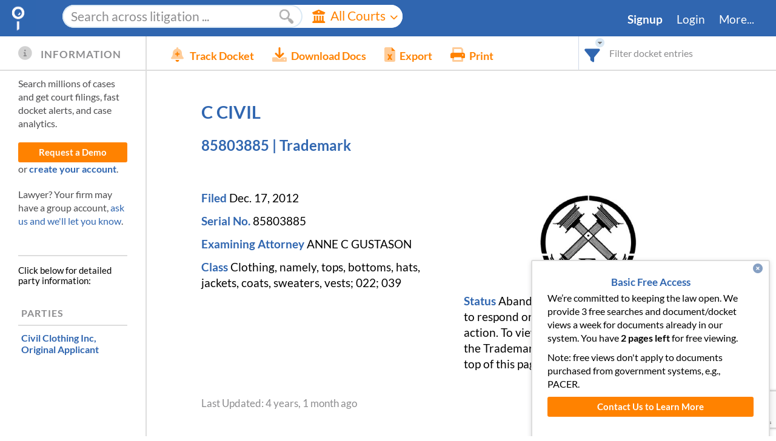

--- FILE ---
content_type: text/html; charset=utf-8
request_url: https://www.docketalarm.com/trademarks/85803885/C_CIVIL/
body_size: 86449
content:
<!DOCTYPE html>
<!--[if IE]><![endif]-->
<!--[if lt IE 7 ]> <html class="ie6">    <![endif]-->
<!--[if IE 8 ]>    <html class="ie8">    <![endif]-->
<!--[if IE 9 ]>    <html class="ie9">    <![endif]-->
<!--[if (gt IE 9)|!(IE)]><!--><html lang="en-US"><!--<![endif]-->
<head>
	<meta http-equiv="Content-Type" content="text/html; charset=utf-8" />
	
	<title>C CIVIL, 85803885 (Trademark)</title>
	<meta name="description" content="Case docket: C CIVIL, 85803885
in Trademark,
    last filing 01/18/2017,
    filed 12/17/2012.
" />

	<meta property="og:url" content="https://www.docketalarm.com/trademarks/85803885/C_CIVIL/" />
	<meta property="og:site_name" content="Docket Alarm" />
	<meta property="og:locale" content="en_US" />
	<meta name="twitter:site" content="@docketalarm"/>
	<meta name="twitter:creator" content="@docketalarm"/>
	<meta content="Docket Alarm, Inc." name="author" />
	<meta content="Docket Alarm, Inc." name="copyright" />

	<meta name="google-site-verification" content="4Rrd6dVjKYKuSBAoT_tYh9YqnU7D9lAPAP6vKQGQdnY" />
	<meta name="viewport" content="width=device-width, initial-scale=1">
	<link rel="apple-touch-icon" href="/site_media/img/favicon-128.png" sizes="128x128">
	
    
    <style type="text/css">
        /* latin-ext */
        
        /* latin */
        @font-face {
          font-family: 'Lato';
          font-style: italic;
          font-weight: 400;
          src: url(https://fonts.gstatic.com/s/lato/v20/S6u8w4BMUTPHjxsAXC-q.woff2) format('woff2');
          unicode-range: U+0000-00FF, U+0131, U+0152-0153, U+02BB-02BC, U+02C6, U+02DA, U+02DC, U+2000-206F, U+2074, U+20AC, U+2122, U+2191, U+2193, U+2212, U+2215, U+FEFF, U+FFFD;
        }
        
        /* latin */
        @font-face {
          font-family: 'Lato';
          font-style: italic;
          font-weight: 700;
          src: url(https://fonts.gstatic.com/s/lato/v20/S6u_w4BMUTPHjxsI5wq_Gwft.woff2) format('woff2');
          unicode-range: U+0000-00FF, U+0131, U+0152-0153, U+02BB-02BC, U+02C6, U+02DA, U+02DC, U+2000-206F, U+2074, U+20AC, U+2122, U+2191, U+2193, U+2212, U+2215, U+FEFF, U+FFFD;
        }
        /* latin-ext */
        @font-face {
          font-family: 'Lato';
          font-style: normal;
          font-weight: 400;
          src: url(https://fonts.gstatic.com/s/lato/v20/S6uyw4BMUTPHjxAwXjeu.woff2) format('woff2');
          unicode-range: U+0100-024F, U+0259, U+1E00-1EFF, U+2020, U+20A0-20AB, U+20AD-20CF, U+2113, U+2C60-2C7F, U+A720-A7FF;
        }
        /* latin */
        @font-face {
          font-family: 'Lato';
          font-style: normal;
          font-weight: 400;
          src: url(https://fonts.gstatic.com/s/lato/v20/S6uyw4BMUTPHjx4wXg.woff2) format('woff2');
          unicode-range: U+0000-00FF, U+0131, U+0152-0153, U+02BB-02BC, U+02C6, U+02DA, U+02DC, U+2000-206F, U+2074, U+20AC, U+2122, U+2191, U+2193, U+2212, U+2215, U+FEFF, U+FFFD;
        }
        /* latin-ext */
        @font-face {
          font-family: 'Lato';
          font-style: normal;
          font-weight: 700;
          src: url(https://fonts.gstatic.com/s/lato/v20/S6u9w4BMUTPHh6UVSwaPGR_p.woff2) format('woff2');
          unicode-range: U+0100-024F, U+0259, U+1E00-1EFF, U+2020, U+20A0-20AB, U+20AD-20CF, U+2113, U+2C60-2C7F, U+A720-A7FF;
        }
        /* latin */
        @font-face {
          font-family: 'Lato';
          font-style: normal;
          font-weight: 700;
          src: url(https://fonts.gstatic.com/s/lato/v20/S6u9w4BMUTPHh6UVSwiPGQ.woff2) format('woff2');
          unicode-range: U+0000-00FF, U+0131, U+0152-0153, U+02BB-02BC, U+02C6, U+02DA, U+02DC, U+2000-206F, U+2074, U+20AC, U+2122, U+2191, U+2193, U+2212, U+2215, U+FEFF, U+FFFD;
        }
    </style>
	
	<link href="/site_media/css/frontpages/base.css" rel="stylesheet" type="text/css" />
	 

	<style type="text/css">
		#bd {
			min-height: 35em;
			padding-bottom: 0px;
		}
		
		.message_overlay {
			text-align: left;
			padding: 10px;
		}
			.message_overlay p {
				font-size: 1.2em;
				line-height: 1.2em;
			}
			.message_overlay textarea {
				width: 100%;
				height: 200px;
				margin: auto;
				margin: 10px auto 10px auto;
				display: block;
			}
			.message_overlay input[type=submit] {
				display: block;
				margin: auto;
				font-weight: bold;
			}
	</style>
<link rel="canonical" href="https://www.docketalarm.com/trademarks/85803885/C_CIVIL/" />
<!--
<link rel="stylesheet" type="text/css" href="/site_media/css/ui.checkbox-ui.radiobutton.css" />
<link rel="stylesheet" href="/site_media/css/validationEngine.jquery.css" type="text/css"/>
-->
<link rel="stylesheet" href="/site_media/css/dockets.css" type="text/css"/>

<link href="/site_media/css/docket_page.css" rel="stylesheet" type="text/css" />




	
    <script type="text/javascript" async defer src="https://ipmeta.io/plugin.js"></script>
    <!-- HubSpot Embed -->
    <script type="text/javascript" id="hs-script-loader" async defer src="//js.hs-scripts.com/22026994.js?businessUnitId=439450"></script>
    <!-- Adding google reCaptcha  -->
    <script src="https://www.google.com/recaptcha/enterprise.js?render=6LeK5wkrAAAAAKTlL1SEjkdshS_RvoQ01X_BWwOK"></script>
    <!-- We use font-awesome kits which provide backwards compatibility for version 4.x. -->
    <script src="https://kit.fontawesome.com/cedf466f5c.js" crossorigin="anonymous"></script>
    <script type="text/javascript">
		
		var user_logged_in = false,
		    user_first_name = null,
		    user_last_name = null,
            user_org_type = null,
		    user_billing_type = null,
            user_api_enabled = false,
			matter_validation_enabled = false,
			query_builder_display_dockets_only = false;
		/* It doesn't take a computer whiz to crack this simple paywall. We
		 * kindly ask you to respect the work we put into this site. We have
		 * plans for all budgets, including no-cost plans for research and
		 * students. Please contact us if you'd like real access. */
		var paywall_total = 3;
		var paywall_left = 2;
		var paywall_incremented = true;
		var user_firm_name = null;
		// user_source should be in json.
		var user_source = null;
        
        var stripe_public_key = 'pk_FqAMAw5KSSkTGkiR3fxVBr7KBefHm';
		var user_flat_rate_pricing = "$99/mo.";
		var paywall_expired = paywall_left != null && paywall_left <= 0 && paywall_incremented;
		var override_paywall = false;
	</script>
    <!-- Webpack development libraries -->
    <script src="/site_media/js_thirdp_libs_webpack.js" type="text/javascript"></script>
    <script src="/site_media/jquery-ui-1.12.1.custom.min.js" type="text/javascript"></script>
    
	<script src="/site_media/common_esbuild.js" type="text/javascript"></script>
    <script src="/site_media/pleading_tags.js" type="text/javascript"></script>

	<script type="text/javascript">

function analytics_get_custom_metrics(callback) {
    // Set the signed-in user_id, cannot use email or PII.
    ga('set', 'userId', '');
    // Other templates can redifine
    callback();
}
function get_sightmill_script() {
    $SiML = {pid:"d8e88300-bdf8-11e9-a4a6-ecf4bbd8263c"};
    $SiML.email = user_logged_in;
    $SiML.firstname = user_first_name;
    $SiML.lastname = user_last_name;
    $SiML.tags = "";
    $SiML.segment = user_billing_type;
    $SiML.product = "Docket Alarm";
    $SiML.spend = "";
    $SiML.owner = "";
    $SiML.lang = "en-us";
    setTimeout(function () {
        // Get the sightmill script asynchronously.
        $.getScript("https://sightmill.com/tracker/" +
            "d8e88300-bdf8-11e9-a4a6-ecf4bbd8263c.js?", function () {
        });
    }, 1000);
}

$(document).ready(function _docket_top_level() {
    setTimeout(function _delay_load() {
		if(typeof analytics_dimension != "undefined") {
		    analytics_get_custom_metrics(function _custom_metrics_callback() {
                analytics_dimension(user_logged_in, user_org_type,
                    user_billing_type, paywall_expired);
            });
        }
	    // card_list_helpers.get_script(stripe_public_key);
        // The alternative chat window, using salesforce.
        setup_salesforce_live_chat_window()
	}, 300);

	if(user_logged_in && user_billing_type != 'pacer' &&
        window.location.host.indexOf('localhost') === -1) {
	    get_sightmill_script();
    }
});
</script>

<!-- Adding Google Tag Manager: Github #6034 -->
<!-- Google Tag Manager -->
<script>(function(w,d,s,l,i){w[l]=w[l]||[];w[l].push({'gtm.start':
new Date().getTime(),event:'gtm.js'});var f=d.getElementsByTagName(s)[0],
j=d.createElement(s),dl=l!='dataLayer'?'&l='+l:'';j.async=true;j.src=
'https://www.googletagmanager.com/gtm.js?id='+i+dl;f.parentNode.insertBefore(j,f);
})(window,document,'script','dataLayer','GTM-KNKW5TW');</script>
<!-- End Google Tag Manager -->

<!-- Google Tag Manager (noscript) -->
<noscript><iframe src="https://www.googletagmanager.com/ns.html?id=GTM-KNKW5TW"
height="0" width="0" style="display:none;visibility:hidden"></iframe></noscript>
<!-- End Google Tag Manager (noscript) -->


	<script src="/site_media/ui.checkbox-ui.radiobutton.js" type="text/javascript" ></script>
	<script src="/site_media/dockets_esbuild.js" type="text/javascript"></script>
	
<script async type="text/javascript" src="/site_media/icalendar/jquery.icalendar.js"></script>
<script type="text/javascript" src="/site_media/pleading_tags_timeline.js" type="module" ></script>

<script type="text/javascript">
var is_itc = false;
var user_alert_id = null;
var docket_has_paid_documents = false;
var docket_has_get_document_confirmation = false;
var docket_display_pleading_tags = false;
var cc_alert_id = null;
var cc_alert_email = "";
var cc_alert_user = "";
var cc_alert_total_cc = -1;

var cc_alert_user_a = cc_alert_email ? "<a href='mailto:" + cc_alert_email + "' " +
    "data-powertip='Email address: " + cc_alert_email + "'>" +
    (cc_alert_user.length ? cc_alert_user : cc_alert_email) + "</a>" : "";
var cc_tracked_msg = !user_alert_id && cc_alert_id ?
    "Cannot edit tracking settings. Managed by " + cc_alert_user_a + "." : "";


var _custom_metrics_ready = false;

//Used in DE Chancery to keep  record of which entries are merged with each other. Helps in highlighting/filtering docket entries
var merged_entries = [];
//Used when a docket entry needs to be skipped for any reason and not shown on the docket page.
//See example usage in docket_dechancery.html --> getdocketcontents()
var IGNORED_DOCKET_CONTENTS = {"skipped":true};
/**
 * Override the custom metrics with our own.
 **/
function analytics_get_custom_metrics(callback) {
    // Metrics aren't immediately available.
    var counter = 0;
    setTimeout(function _wait_analytics() {
        if(!_custom_metrics_ready && ++counter < 10){
            setTimeout(_wait_analytics, 200)
            return;
        }
        // Set the signed-in user_id, cannot use email or PII.
        ga('set', 'userId', '');
        // metric1 is docket report length.
        ga('set', 'metric1', docket_report ? docket_report.length : 0);
        // metric2 is num parser tags. Send it and reset it.
        var num_p_items = ((parser_info || {}).parser_items || []).map(function (pitem, idx) {
            return ((pitem || {}).indices || []).length;
        });
        num_p_items = num_p_items.length ? num_p_items.reduce(function (acc, item) {
            return acc + item;
        }) : 0;
        ga('set', 'metric2', num_p_items);
        // Callback to send the pageview.
        callback()
    }, 200);
}


/**
 * Return the API endpoint's info structure.
 **/
function getdocket_api_info() {
    if(!user_logged_in) {
        return false;
    }
    // Note: Scraping this information is against our terms of service, we have
    // an API that can get this information in the same format for a good price.
    return JSON.parse("");
}

function progress_loader(show, expected_time, key) {
    if(!key) key = "docketupdate";
    if(show) {
        start_progress_bar("#top_loader .progress_bar", expected_time, key);
        $("#top_loader").show().find(".loader").show();
    } else {
        $("#top_loader").hide();
        stop_progress_bar(key);
    }
}

var docket_updates_in_progress = 0;
function update_docket_report(reanalyze_only, force_full_docket, retry_num) {
    if(docket_updates_in_progress > 0) {
        // Docket updates can cost money. Avoid reentry.
        console.log("Update already in progress.");
        return;
    }
    progress_loader(true, 35);
    docket_updates_in_progress += 1;
    // Update visual state disabling buttons.
    $(".update_docket.button").button( "option", "disabled", true);
    $("#email_docket").button( "option", "disabled", true);
    $("#info_line").find(".default_message").hide().end();
    $(".refresh_message").show();
    // Disable all powertips that may be shown. We want to be ready for an error
    // message that may come back from update_docket.
    $.powerTip.hide(null, true);

    // Set the anonymous docket id.
    var data = { id:3040931 };
    if(reanalyze_only) {
        // Only administrators can reanalyze.
        data.reanalyze_only = true;
    }
    if(force_full_docket) {
        data.force_full_docket = true;
    }
    $.post("/update_docket_report.ajax", data, function() {}, "json")
    .success(function(result) {
        docket_updates_in_progress -= 1;
        $("#info_line").find(".default_message").show().end();
        $(".refresh_message").hide();
        if(result.success) {
            if(result.updated) {
                progress_loader(true, 5);
                window.location = result.docket.internal_link;
            } else if(reanalyze_only) {
                progress_loader(true, 5);
                window.location = result.docket.internal_link;
            } else {
                progress_loader(false);
            }
        } else if(result.error_type == 'nopacer' ||
                    result.error_type == 'needpaid') {
            toggle_membership_window(true);
            progress_loader(false);
            show_error_usermsg(result.error);
        } else if(result.error.search(/Could not login to PACER/) == 0 &&
                (!retry_num || retry_num < 3)) {
            progress_loader(false);
            show_usermsg(result.error + " Retrying...", null, "warning", 5000);
            return update_docket_report(reanalyze_only, force_full_docket,
                retry_num ? retry_num + 1 : 1);
        } else if(set_matter_number_error(result)) {
            // Matter number errors are handled on their own.
            progress_loader(false);
        } else {
            progress_loader(false);
            show_error_usermsg(result.error);
        }
        $(".update_docket.button").button( "option", "disabled", false);
        $("#email_docket").button( "option", "disabled", false);
    })
    .error(function(jqXHR, textStatus, errorThrown) {
        progress_loader(false);
        docket_updates_in_progress -= 1;
        $("#info_line")
            .find(".default_message").show().end();
        $(".refresh_message").hide().end();
        $(".update_docket.button").button( "option", "disabled", false);
        $("#email_docket").button( "option", "disabled", false);
        if(jqXHR.status != 0) {
            // If its a parseError, we're likely calling print on the backend.
            show_error_usermsg("Could not update the docket (" + textStatus +
                "). Plase try again.");
        }
    });
}

//////////////////////
// Highlighting and Docket Report Filtering

// The row that is currently selected.
var selected_highlight_row = null;
var shown_rows = null;
var shown_rows_perc_done = 1;
var showing_rows = null; // The rows we're in the process of showing.
var HIDE_ENTRIES_ON_FILTER = false;
var MAX_SHOW_ON_FILTER = 5000; // After this limit, we force hiding on filter.
function _arrays_equal(a,b) {
    return !!a && !!b && !(a<b || b<a);
}
function highlight_docket(query, terms, hit_indices, perc_done, iteration) {
    // hit_indices must be sorted.
    showing_rows = hit_indices;
    // Wait until the docket is fully rendered before highlighting
    var $filter_count = $("#FilterBlock .filter_count");
    if(!docket_report_rendered) {
        var filter_html = get_filter_html();
        // Try to avoid repaint.
        if(filter_html != $filter_count.html()) {
            $filter_count.html(filter_html ).show();
        }
        setTimeout(function() {
            if(_arrays_equal(showing_rows, hit_indices)) {
                highlight_docket(query, terms, hit_indices,
                    perc_done, iteration);
            }
        }, 300);
        return;
    }
    var $docket_report = $("#docket_report")
    if (query) {
        var num_floats = 0;
        var num_cols = $docket_report.find("th:visible").each(function () {
            // Sometimes we style the cols as floats to group them.
            var fl = $(this).css('float');
            if(fl && fl.length && fl != 'none')
                num_floats++;
        }).length;
        if(num_floats) {
            // The floats will all be put into one column.
            num_cols -= num_floats - 1;
        }
        if(HIDE_ENTRIES_ON_FILTER) {
            var q_strip = query.strip();
            $docket_report
                .find("#docket_filter").text(q_strip.length ? " " + query: "").end()
                .find("tr#docket_filter_msg").show()
                    .find("td").attr("colspan", num_cols);
        } else {
            $docket_report.find("tr#docket_filter_msg").hide();
        }
    } else {
        // But not the special message
        $docket_report.find("tr#docket_filter_msg").hide();
    }
    var is_odd = false;
    // Hide everything at first to prevent reflow
    if (HIDE_ENTRIES_ON_FILTER) {
        $docket_report.hide();
    }
    // Do an initial pass hiding and showing
    var rows = $(".docket_row[data-i]");
    if(!HIDE_ENTRIES_ON_FILTER) {
        rows.show();
    }
    var hit_i = 0, will_show = {};
    for(var r=0; r < rows.length; r++) {
        if(!query || hit_i < hit_indices.length && r == hit_indices[hit_i]) {
            if (HIDE_ENTRIES_ON_FILTER) {
                $(rows[r])
                    .addClass(is_odd ? 'odd' : 'even')
                    .removeClass(is_odd ? 'even' : 'odd')
                    .show();
                is_odd = !is_odd;
            }
            will_show[r] = true;
            hit_i ++;
        } else {
            if (HIDE_ENTRIES_ON_FILTER) {
                $(rows[r]).hide();
            }
        }
    }
    if (HIDE_ENTRIES_ON_FILTER) {
        // Now show again when done.
        $docket_report.show();
    }
    // Downloading takes time, and highlighting takes time. Let the download
    // portion of this process take up the following percent of progress.
    var max_download_percentage = .8;
    if(perc_done && perc_done != 1) {
        shown_rows_perc_done = max_download_percentage * perc_done;
    } else if(_arrays_equal(showing_rows || [], hit_indices || [])) {
        // We are showing all of the rows that we need to.
        shown_rows_perc_done =  1;
    } else {
        // We are not showing all the rows that we need to.
        shown_rows_perc_done =  max_download_percentage;
    }
    // Setup the hit counter
    if(query) {
        $filter_count.html(get_filter_html()).show();
    } else {
        $filter_count.hide();
    }
    // Reset the selected filter when this is our first time highlighting.
    if(!iteration){
        rows.removeClass("selected");
        selected_highlight_row = null;
    }
    $("body").toggleClass("page_filtered", query && hit_i ? true : false);

    // Setup the higlighted term regex
    for(var t=0; t < terms.length; t++) {
        var term = RegExp.escape(terms[t]);
        if(term.search(/^\d/) == 0) {
            // Starts with a number, do not auto stem.
            term += "\\b";
        } else {
            // Starts with a letter. Allow automatic stemming.
            term += '[^\\s\\(\\)\\b]*';
        }
        // Make sure there's a break before.
        term = '\\b' + term;
        // Wrap in parenthesis.
        terms[t] = '(' + term + ')';
    }
    var hl_regex = new RegExp(terms.join("|"),'i');

    remove_highlights("#heading_block, #docketheader, .panel.parties");
    if(terms.length) {
        // Highlight the heading block area
        highlight($("#heading_block, #docketheader, .panel.parties"), hl_regex);
    }
    function set_shown_rows() {
        shown_rows = [];
        for(var j in will_show) {
            shown_rows.push(parseInt(j));
        }
        shown_rows.sort(function (a, b) { return a > b ? 1 : a < b ? - 1 : 0});
    }
    // Highlight the docket entries
    var num_reflows = 0;
    function higlight_docket_row(cnt, synchronous) {
        if(!synchronous && !_arrays_equal(showing_rows, hit_indices)) {
            console.log("Stopped highlighting b/c changed: " +
                showing_rows.length + " != " + hit_indices.length);
            return;
        }
        if(cnt == rows.length) {
            console.log("Finished highlighting b/c changed: " + hit_indices.length);
            // All done filtering and highlighting.
            if(!perc_done || perc_done == 1) {
                // We're done downlading data too.
                shown_rows_perc_done = perc_done || 1;
            }
            // Save the rows that we're showing.
            set_shown_rows();
            if(iteration) {
                // The call to highlight_next_prev may screw up our selection.
                if(selected_highlight_row == 0) {
                    selected_highlight_row = null;
                } else if(selected_highlight_row != null) {
                    selected_highlight_row++;
                }
            }
            $filter_count.html(get_filter_html());
            // Select the first item.
            highlight_next_prev();
            // Dispatch the event.
            dispatchEvent(makeCustomEvent('docket_report_render_complete'));
            return;
        } else if(cnt > rows.length) {
            console.warn("Count greater than rows: " + cnt + " > " + row.length);
            return;
        }
        if(perc_done && perc_done != 1) {
            shown_rows_perc_done = perc_done * max_download_percentage;
        } else {
            // We're done downloading data, but not highlighting it. Calculate
            // the total progress based on what's left to do.
            shown_rows_perc_done = max_download_percentage +
                (1 - max_download_percentage) * (cnt + 1) / rows.length;
        }
        var item = rows[cnt];
        var reflow = true;
        if(will_show[cnt]) {
            // If there are terms to highlight query, then highlight
            if(terms.length) {
                if(item.hasAttribute("data-skipped") && merged_entries.length > 0){
                    //If the row we are trying to highlight is skipped, it means that we have merged it's contents
                    //with another row and recorded the fact in merged_entries. So we highlight that row instead.
                    item = rows[merged_entries.find(function(me) { return me.skipped == cnt}).merged_with];
                    //Deleting the empty matched row from master list to display proper message
                    // 1 of 3 instead of 1 of 5.
                    delete will_show[cnt];
                }
                highlight($(item), hl_regex);
            }
        }
        // Add/remove highlight causes reflow. Sleep to be responsive. Also
        // sleep to avoid very deep recursion.
        if(cnt%500==0) {
            return setTimeout(function () {
                if( _arrays_equal(showing_rows, hit_indices)) {
                    set_shown_rows();
                    $filter_count.html(get_filter_html());
                    higlight_docket_row(++cnt);
                }
            }, 1);
        }
        return higlight_docket_row(++cnt, true);
    }
    // Remove all the existing highlights.
    remove_highlights(".docket_row", terms.length ? will_show : null,
        function _progress(num, total, next) {
            next();
        }, function _done(broke_early) {
            if(!query) {
                selected_highlight_row = null;
                return;
            }
            set_shown_rows();
            higlight_docket_row(0);
        }
    );
}

// Filter the docket and only show what is selected
var current_filtered_contents = 0;
var current_filtered_hide = HIDE_ENTRIES_ON_FILTER;
function filter_docket_report(filter) {
    if(filter == "") filter = null;
    if(current_filtered_contents == filter &&
        current_filtered_hide == HIDE_ENTRIES_ON_FILTER &&
        // Make sure we remove filters
        (!shown_rows || shown_rows.length == docket_report.length || filter)) {
        return;
    }
    if(!filter || filter.strip().length==0) {
        // Set current_filtered first to guard against reentry.
        current_filtered_contents = filter;
        current_filtered_hide = HIDE_ENTRIES_ON_FILTER;
        highlight_docket(null, [], []);
        return;
    }
    var MAX_ROWS = 100;
    function do_highlight_ajax(callback, start_row)  {
        var data = {
            'ids[]' : [3040931],
            query : filter,
            hits_and_terms:true,
            max_rows: MAX_ROWS,
            // We don't need events or entities, they slow things down.
            max_entities: 0,
            max_events: 0,
            start_row: start_row || 0
        };
        $.getJSON("/search/gethighlight.ajax", data, function(){})
        .success(callback)
        .error(function() {
            highlight_docket(null, [], []);
            $("#FilterBlock .loader").hide();
            $(".filter_error").text("There was an error highlighting the " +
                "docket. Press Filter to try again.").fadeIn("slow");
            current_filtered_contents = filter ? null : "*";
        });
    }
    $("#FilterBlock")
        .find(".loader").show().end()
        .find(".filter_count").hide().end();

    function _handle_highlight_response(data, start_row, old_hits, i) {
        // Make sure this is the current filter.
        if(current_filtered_contents != filter ||
            current_filtered_hide != HIDE_ENTRIES_ON_FILTER) {
            return;
        }
        $("#FilterBlock .loader").hide();
        if(data.success) {
            $(".filter_error").fadeOut("slow");
            var snippet = data.snippets[0];
            var all_hits = old_hits.concat(snippet.hits);
            if(snippet.hits.length == MAX_ROWS) {
                var last_row = snippet.hits[snippet.hits.length - 1] + 1;
                var perc_done = last_row / $(".docket_row").length;
                highlight_docket(filter, snippet.terms, all_hits, perc_done, i);
                // Make the recursive ajax call.
                do_highlight_ajax(function _do_next_inner(data) {
                    _handle_highlight_response(data, last_row, all_hits,
                        (i||0) + 1);
                }, last_row + 1);
            } else {
                // We're done.
                highlight_docket(filter, snippet.terms, all_hits, 1, i);
            }
        }  else {
            highlight_docket(null, [], []);
            $(".filter_error").text(data.error).fadeIn("slow");
        }
    }
    // Start up by searching with the first row.
    do_highlight_ajax(function(data) {
        _handle_highlight_response(data, 0, []);
    });
    current_filtered_contents = filter;
    current_filtered_hide = HIDE_ENTRIES_ON_FILTER;
}

var last_filter_update = null;
function enqueue_filter_update() {
    // Wait a half second until the user finishes typing, then update
    if(last_filter_update) {
        clearTimeout(last_filter_update);
    }
    last_filter_update = setTimeout(function () {
        last_filter_update = null;
        var state = $.bbq.getState();
        var changed = 0;
        var $filter_txt = $("#filter_txt");
        if($("#hide_on_filter").is(":checked")) {
            // If it's checked make sure our state is set.
            if(state.hide_on_filter != 'yes') {
                state.hide_on_filter = 'yes'; changed++;
            }
        } else if(state.hide_on_filter) {
            // Otherwise delete it altogether.
            delete state.hide_on_filter; changed++;
        }

        var filter = $filter_txt.val();
        if(filter) {
            // If using a filter, remove any hits, and add the query.
            if(state.hits) {
                delete state.hits; changed ++;
            }
            if(state.q != filter) {
                state.q = filter;
                changed = true;
            }
        } else if(state.q) {
            delete state.q;
            changed = true;
        }
        if(changed) {
            // Override all state.
            $.bbq.pushState("#" + $.param(state, true));
        }
        $filter_txt.dequeue();
    }, 10);
}

/**
 * Get the message within the filter box.
 **/
function get_filter_html() {
    if(!docket_report_rendered) {
        return '<span class="perc">will filter after docket loads</span>';
    }
    var state = $.bbq.getState();
    var msg = "";
    if(shown_rows && shown_rows.length){
        msg += (selected_highlight_row + 1) + " of " + shown_rows.length +
            " row" + (shown_rows.length == 1 ? "" : "s");
    } else if(shown_rows_perc_done == 1) {
        msg += "No hits";
    } else {
        msg += "Searching";
    }
    if(shown_rows_perc_done != 1) {
        msg += '<span class="perc">' + Math.floor(shown_rows_perc_done * 100) +
            '% done</span>';
    } else if(shown_rows && shown_rows.length) {
        msg += '<div class="filter_hide"><input ' +
            (HIDE_ENTRIES_ON_FILTER ? "checked" : "") +
            ' type=checkbox id="hide_on_filter">' +
            '<label for="hide_on_filter">Show Only</label></div>';
    }
    msg = "<div class='hits'>" + msg + "</div>";
    msg = "<div>" + msg + "</div>";
    var tip_options = {
        popupClass : 'small_powertip',
        placement: 'sw',
    };
    var force_hide = docket_report && docket_report.length > MAX_SHOW_ON_FILTER;
    var $out = $(msg)
        .find(".hits")
            .toggleClass("nohits", !shown_rows || shown_rows.length == 0)
            .find("input[type=checkbox]").change(function () {
                if(force_hide) {
                    return;
                }
                enqueue_filter_update();
            }).end().end();
    if(force_hide) {
        $out.find(".filter_hide").addClass("disabled")
            .data("powertip", "Because this docket is so large, we " +
                "hide filtered docket entries for better performance.")
            .powerTip(tip_options);
    }
    return $out;
}

/**
 * Handle selecting the next/previous highlight in a filtered selection.
 **/
function highlight_next_prev(next) {
    var rows = $(".docket_row[data-i]:visible");
    if(!shown_rows || !shown_rows.length) {
        $("#FilterBlock .filter_count").html(get_filter_html()).show();
        return;
    }

    // Determine which row we should highlight.
    if(selected_highlight_row === null) {
        selected_highlight_row = 0;
    } else if (next) {
        selected_highlight_row += 1
    } else {
        selected_highlight_row -= 1
    }
    // Make sure we're in range.
    if(selected_highlight_row >= shown_rows.length) {
        selected_highlight_row = 0;
    } else if(selected_highlight_row < 0) {
        selected_highlight_row = shown_rows.length - 1;
    }

    // Add a selection class so we can higlight it differently.
    rows.removeClass("selected");
    var row_i = HIDE_ENTRIES_ON_FILTER ?
        selected_highlight_row : shown_rows[selected_highlight_row];
    var $selrow = $(rows[row_i]).addClass("selected");

    // Handle the message.
    $("#FilterBlock .filter_count").html(get_filter_html()).show();

    // Scroll the row into view if appropriate.
    if($selrow && $selrow.length) {
        scroll_and_center($selrow.offset().top, $selrow.height());
    }
}

////////////////////////
// Parties and Counsel
var parties = JSON.parse('[\u000A  {\u000A    \u0022index\u0022: 0, \u000A    \u0022counsel\u0022: [\u000A      {\u000A        \u0022type\u0022: \u0022Correspondent\u0022, \u000A        \u0022name\u0022: \u0022Civil Clothing Inc\u0022, \u000A        \u0022address\u0022: [\u000A          \u00222527 W 257th Street\u0022, \u000A          \u0022Suite C\u0022, \u000A          \u0022Torrance, CALIFORNIA 90505\u0022\u000A        ]\u000A      }\u000A    ], \u000A    \u0022name\u0022: \u0022Civil Clothing Inc\u0022, \u000A    \u0022type_code\u0022: 10, \u000A    \u0022address\u0022: [\u000A      \u0022Suite C\u0022, \u000A      \u00222527 W 257th Street\u0022, \u000A      \u0022Torrance, CALIFORNIA 90505\u0022\u000A    ], \u000A    \u0022type\u0022: \u0022Original Applicant\u0022\u000A  }\u000A]');
var parties_by_type = JSON.parse('{\u000A  \u0022special_names_by_type\u0022: [], \u000A  \u0022other\u0022: [\u000A    {\u000A      \u0022index\u0022: 0, \u000A      \u0022counsel\u0022: [\u000A        {\u000A          \u0022type\u0022: \u0022Correspondent\u0022, \u000A          \u0022name\u0022: \u0022Civil Clothing Inc\u0022, \u000A          \u0022address\u0022: [\u000A            \u00222527 W 257th Street\u0022, \u000A            \u0022Suite C\u0022, \u000A            \u0022Torrance, CALIFORNIA 90505\u0022\u000A          ]\u000A        }\u000A      ], \u000A      \u0022name\u0022: \u0022Civil Clothing Inc\u0022, \u000A      \u0022type_code\u0022: 10, \u000A      \u0022address\u0022: [\u000A        \u0022Suite C\u0022, \u000A        \u00222527 W 257th Street\u0022, \u000A        \u0022Torrance, CALIFORNIA 90505\u0022\u000A      ], \u000A      \u0022type\u0022: \u0022Original Applicant\u0022\u000A    }\u000A  ], \u000A  \u0022truncated\u0022: false\u000A}');

function sanitize_for_url(v) {
    return v.replaceAll("&", "%26").replace(/\?/g, "%3F").replace(/\s+/, "%20");
}
function counsel_by_firm(p) {
    // Group parties by law firm
    var firms = {};
    for(var c_i=0; c_i < p.counsel.length; c_i++) {
        var c = p.counsel[c_i];
        var fname = c.firm_analyzed == null ? (c.cfirm || c.firm || ''):
            c.firm_analyzed;
        if(firms[fname] === undefined) {
            firms[fname] = [];
        }
        firms[fname].push(c);
    }
    return firms;
}
function get_party_html(party_idx) {
    party_idx = parseInt(party_idx);
    var i = parseInt(party_idx);
    if(!parties || !parties.length || i >= parties.length) {
        console.log("Party Index out of range: " + i);
        return '';
    }
    var p = parties[i];
    var name = p.name;
    
    var party_ana_link = "";
    
    var close_btn = "<a class='close' href='#'><i class='fas fa-window-close'></i> Close</a>";
    var party_type_html = p.type && p.type.search(/other|unknown/ig) == -1 ?
        wrap_html(p.type, "span", "party_type") + " ": "";
    if(!p.counsel || !p.counsel.length) {
        return "<div class='counsel_block'>" +
            "<div class='title_block'><div class='counsel_title'>" +
            party_type_html + wrap_html(name || '', "span", "name") + party_ana_link +
            "</div>" + close_btn +
            "</div><p>No counsel information for this party.</p></div>";
    }
    var c_by_firm = counsel_by_firm(p);
    var html = "";
    // Iterate over the firms building the firm view
    for(cfirm in c_by_firm) {
        html += "<div class='firm'><h3 class='title'>" + cfirm;
        if(c_by_firm[cfirm].length > 3)
            html += " (" + c_by_firm[cfirm].length + ")";

        if (party_ana_link.length) {
            html += "<a class='analyze' data-powertip='Analyze this Firm' " +
                "href='/analytics/redirect?court=Trademark&type=firm&" +
                "val=" + sanitize_for_url(cfirm) +
                "'><img src='/site_media/img/analytics_icon.png'></a>";
        }
         html += "</h3><div class='block'>";

        // Then the counsel within the firms.
        for(c_i in c_by_firm[cfirm]) {
            var c = c_by_firm[cfirm][c_i];
            // If name_analyzed even exists, use it. It may clear out bad names.
            var cname = c.name_analyzed == null ? c.name: c.name_analyzed;
            html +=
            "<div class='counsel'><div class='main'>" +
                (cname ? "<div class='cname'>" + cname + "</div>" : "")+
                (c.prose ? "<i>(pro se)</i>" : "") +
                (c.lead ? "<i>(lead counsel)</i>" : "") +
            "</div><div class='contact'>";
            //	(c.firm ? "<div class='firm'>" + c.firm + "</div>" : "")
            var address =  c.address && c.address.length ? c.address:
                c.other && c.other.length ? c.other: [];
            for(var o_i=0; address && o_i < address.length; o_i++) {
                html += "<div>" + address[o_i] + "</div>";
            }
            
            html += "</div></div>";
        }
        html += "</div></div>";
    }
    var title =
        !name ? "Counsel for unspecified party":
        is_itc ? "Counsel Filing on Behalf Of " + party_type_html + wrap_html(name, "span", "name"):
        "Counsel for " + party_type_html + wrap_html(name, "span", "name");

    if(p.counsel.length > 12) {
        title += " (" + p.counsel.length + " total)";
    }
    title += party_ana_link;
    return "<div class='counsel_block show_contact'>" +
                "<div class='title_block'>" +
                    "<div class='counsel_title'>" + title + "</div>" +
                    close_btn + "</div>" + html + "</div>";
}

function add_counsel_copy() {
    function _get_text() {
        var out = '';
        $(".counsel_block").each(function(c_i, c) {
            out += $(c).find(".counsel_title").text() + "\n";
            // Iterate over all law firms
            $(c).find(".firm .title").each(function(i, obj) {
                out += $(obj).text() + "\n";
                // The counsels are in the next element
                obj = obj.nextElementSibling;
                $(obj).find(".counsel").each(function(j, counsel) {
                    var $counsel = $(counsel);
                    out += $counsel.find(".cname").text() + "\n";
                    $counsel.find(".contact div").each(function(q, contact) {
                        out += $(contact).text() + "\n";
                    });
                    out += "\n";
                });
                out += "\n";
            })
        });
        return out;
    }
    copy_to_clipboard(".counsel_overlay .copy", function () {
      // Get the citation name and remove extra spaces
      return _get_text() + "\nDocket Alarm\n" + window.location.toString();
    }, "Parties copied");
}

function show_party_detail(party_hash) {
    // Remove the old stuff
    var $docket_bd = $("#dockets_bd")
        .find(".counsel_overlay").remove().end()
        .find(".pname.selected")
            .find(".close").remove().end()
            .removeClass("selected")
            .end()
        .find("#docket_report").show().end()
        .css('min-height', 'auto');
    var party_html = '', party_idx = '', show_all = party_hash == "all";
    if(show_all) {
        for(var p_i in parties) {
            party_html += get_party_html(p_i);
        }
    } else {
        // Try to get the new detail
        party_idx = party_hash ? party_hash.split("-")[0] : null;
        party_idx = party_idx === null ? NaN : Number(party_idx);
        if(isNaN(party_idx)) {
            // There is none, we're done.
            return;
        }
        party_html += get_party_html(party_idx);
    }
    var controls = "<div class='controls'><div class='checker'>" +
        "<input type='checkbox' id='contact_info' checked>" +
        "<label for='contact_info'>Show contact info</label>" +
        "</div><div class='break'></div><a id='copy_btn' class='copy'>" +
        "<img src='/site_media/img/copy_icon_blue.png'> Copy</a>" +
        "<div class='break'></div>" +
        "<a id='show_all' class='show_all' href='#show_party=all' " +
            "title='" + (show_all ?
                "Showing all parties":
                "Select to view all parties") + "'>" +
        "<img src='/site_media/img/party_icon.png'> Show All Parties</a>" +
        "</div>";

    var $overlay = $("<div class='counsel_overlay'>" + controls + party_html +
            "</div>");
    $overlay.find("#contact_info").click(function () {
        if($(this)[0].checked) {
            $overlay.find(".counsel_block").addClass("show_contact");
        } else {
            $overlay.find(".counsel_block").removeClass("show_contact");
        }
    }).end()
    .toggleClass("all", show_all)
    .find("[data-powertip]").powerTip({}).end()
    // Mark the first as such.
    .find(".counsel_block").first().addClass("first").end();

    $docket_bd
        // Add the new stuff.
        .find(".pname[data-index=" + party_idx + "]")
            .addClass("selected")
            .append("<div class='close'><i class='fas fa-times'></i></div>")
            .end()
        .append($overlay)
        .find("#docket_report").hide().end()
        .css('min-height', Math.max($('.counsel_overlay').height(),
            $('#sidebar').height()))
        .find(".counsel_overlay .close, #sidebar .close").click(function () {
            $.bbq.removeState("show_party");
            return false;
        }).end();
    $(window).scroll(0);
    add_counsel_copy();
}
function get_visible_text(content) {
    // Not so easy to get the visible text
    var saved = $(content).clone();
    // Remove the hidden parts
    $(content).find(':hidden').remove();
    // Get the remaining text
    var visible_text = $(content).text();
    // Now revert back to our saved version
    $(content).replaceWith(saved);
    return visible_text;
}

function initialize_show_more_less(){ 
    $(".show_more").click(function () {
        $.bbq.pushState({show_more : true});
        return false;
    });
    $(".show_less").click(function () {
        $.bbq.removeState('show_more');
        return false;
    });
}

function handle_docket_page_keydown(event) {
    var state = null;
    if (event.keyCode === 27) {
        // ESCAPE: close the counsel window if open.
        state = $.bbq.getState();
        var caught = false;
        if(state.show_more) {
            $.bbq.removeState('show_more');
            event.preventDefault();
        }
        if(state.show_party)  {
            $.bbq.removeState('show_party');
            event.preventDefault();
        }
    } else if (event.keyCode === 38 || event.keyCode === 40) {
        // UP/DOWN ARROW: Cycle through parties.
        state = $.bbq.getState();
        if(state.show_party)  {
            var party_idx = Number(state.show_party.split("-")[0]);
            if (!isNaN(party_idx)) {
                var $cur = $("#dockets_bd .pname[data-index=" + party_idx + "]");
                var $to_click = event.keyCode === 38 ?
                    $($cur.prevAll(".pname")[0]):
                    $($cur.nextAll(".pname")[0]);
                event.preventDefault();
                $to_click.click();
            }
        }
    } else if(event.keyCode == 70 && (event.ctrlKey || event.metaKey)) {
        // Ctrl+F: filter the docket page.
        state = $.bbq.getState();
        if (state.show_party) {
            // Use normal CTRL+F when viewing a party.
            return;
        }
        var $input = $("#FilterBlock input[type=text], .FilterBlock input[type=text]");
        if(event.shiftKey) {
            $("#FilterBlock select").val("search_document")
                .richselectmenu("option", "change")();
        } else {
            $("#FilterBlock select").val("filter_docket")
                .richselectmenu("option", "change")();
        }
        $input.focus().select();
        if(!$input.is(":visible") ||
            parseInt($("#actionbar").css("margin-top")) < 0) {
            $('html,body').animate({ scrollTop: 0}, 150);
        }
        event.preventDefault();
    } else if(event.altKey && event.key == 'u') {
        // Toggle show/hide upcoming deadlines.
        $("#deadlines th .toggle").click();
        event.preventDefault();
    } else if(event.altKey && event.key == 'e') {
        // Export the docket
        $("#actionbar .docket_export").first().click();
        event.preventDefault();
    } else if(event.altKey && event.key == 't') {
        $("#show_timeline").click();
        event.preventDefault();
    } else if(event.key == "h" && (event.altKey || event.cmdKey || event.metaKey)) {
        $("#keyboard_shortcuts").toggle();
    }
}
function handle_party_click() {
    var key_val = $(this).attr('href').slice(1).split("=");
    var new_state = {};
    new_state[key_val[0]] = key_val[1];
    $.bbq.pushState(new_state);
    return false;
}

/**
 * Does all sorts of initialization for the docket report
 */
function initialize_docket_report() {
    ///////////
    // Handle Parties and Counsel Overlay.
    $(".pname").click(handle_party_click);
    initialize_show_more_less();
    // Remove the listener so it doesn't double up.
    window.removeEventListener('keydown', handle_docket_page_keydown);
    window.addEventListener('keydown', handle_docket_page_keydown);

    ///////////
    // Handle emailing the docket report
    $("#email_docket").button({
        icons: { primary: "ui-icon-mail-closed" }
    }).click(function () {
        $(".update_docket.button").button( "option", "disabled", true);
        $("#email_docket").button( "option", "disabled", true);
        progress_loader(true, 3, "email");
        $.post("/email_docket_report.ajax", {id:3040931}, function(result) {
            progress_loader(false, null, "email");
            if(result.success) {
                show_success_usermsg("Email Sent");
                // Reload the page to reflect the updated docket
                if(result.updated)
                    location.reload();
            } else {
                show_error_usermsg(result.error);
            }
            $(".update_docket.button").button( "option", "disabled", false);
            $("#email_docket").button( "option", "disabled", false);
        }, "json");
        return false;
    });

    ///////////
    // Handle updates to the docket
    $("#update_docket.button").button({
        icons: { primary: "ui-icon-refresh" }
    });
    $(".update_docket").click(function () {
        update_docket_report();
        return false;
    }).data('powertip', '<h3>Update the Docket</h3>' +
        "<p>Dockets need to be regularly updated to stay current with the " +
        "filings posted to the court.</p>" +
        "<p>Update to pull new filings into this docket.</p>")
    .powerTip({
        popupClass : 'small_powertip',
        placement: 'n',
        // This tooltip should open slower and close faster, as it can
        // interfere with error tooltips after the update's result.
        fadeOutTime: 0,
        intentSensitivity: 4,
    });

    var WARN_HOURS = 24 * 1, ERR_HOURS = 24 * 3;
    var update_date = new Date("2021-12-15T23:09:02.213544");
    var escelate = isNaN(update_date.getTime()) ||(new Date() - update_date);
    if(escelate === true || escelate > 1000*60*60*WARN_HOURS) {
        $("#last_update")
            .toggleClass("warn", escelate > 1000*60*60*WARN_HOURS)
            .toggleClass("warn2", escelate === true || escelate > 1000*60*60*ERR_HOURS)
            .data('powertip','<h3>This docket is out-of-date</h3>' +
                "<p>Update the docket to pull in newer filings.</p>"
            ).powerTip({popupClass : 'small_powertip',  placement: 'n'});
    }

    // Make sure the messages span across the entire width of the table
    var th_len = $("#docket_report th:visible").length;
    if(th_len) {
        $("#docket_report .message td").attr("colspan", th_len);
    }

    ///////////
    // Copy Docket to clipboard
    function get_party_info_text() {
        function fixup_txt(txt) {
            return get_visible_text(txt)
                        // Remove all "big" whitespace
                        .replace(/\r?\n|\r|\t/g, " ")
                        .replace(/[\s\b]+/g, " ")
                        // A bit hackish, but remove links
                        .replace(/\(?\s*view\s+docket\s*\)?/g, "")
                        .replace(/\(?\s*view\s+document\s*\)?/g, "")
                        .replace(/\(\s*view\s*\)/g, "")
                        .strip();
        }
        function get_fixedspace(cols, col_widths, num_spaces) {
            var has_text=false, out="";
            do {
                has_text = false;
                for(var i=0; i<cols.length; i++) {
                    // Strip off any leading or trailing whitespace
                    cols[i] = cols[i].strip();
                    var last_space = cols[i].lastIndexOf(" ", col_widths[i]);
                    var width =
                            cols[i].length <= col_widths[i] ? cols[i].length:
                            last_space > 0 ? last_space:
                            col_widths[i];
                    if(width > 0) {
                        has_text = true;
                        out += cols[i].substr(0, width);
                    }
                    // Now add column spacers
                    for(j=0; j < num_spaces + col_widths[i]-width; j++)
                        out += " ";
                    cols[i] = cols[i].substr(width);
                }
                out = out.strip() + "\n";
            } while(has_text);
            return out;
        }
        // Figure out how much data is in each column
        var max_widths = [], tot_widths = [];
        $("table#docket_report tr:visible").each(function() {
            var cols = $(this).find("td:visible:not(.nocopy), th:visible:not(.nocopy)");
            for(i=0; i<cols.length; i++) {
                var txt_len = fixup_txt(cols[i]).length;
                if(!max_widths[i] || txt_len > max_widths[i])
                    max_widths[i] = txt_len;
                if(!tot_widths[i]) tot_widths[i] = txt_len;
                else tot_widths[i] += txt_len;
            }
        });
        // Calculate the amount of space between columns
        var num_spaces = max_widths.length < 4 ? 4 :
                            max_widths.length < 5 ? 2:
                            1;
        // Certain columns may have fixed widths. Give first column,
        // the date column, a fixed witdth.
        var fixed_width = {0:10};
        // Now calculate the rest of the column widths
        var tot_max_width=0, tot_tot_width=0, tot_fixed_width=0;
        for(i=0; i<max_widths.length; i++) {
            if(fixed_width[i]) {
                tot_fixed_width += fixed_width[i];
            } else {
                tot_max_width += max_widths[i];
                tot_tot_width += tot_widths[i];
            }
        }
        var char_widths = [];
        for(i=0; i<max_widths.length; i++) {
            char_widths[i] = fixed_width[i] ? fixed_width[i]: Math.round(
                (80-num_spaces*max_widths.length-tot_fixed_width)
                    *tot_widths[i] / tot_tot_width);
        }

        // Make sure they aren't too small, not the best algorithm
        // min_var_width: The minimum width of a column that has to be
        // split into multiple lines.
        var min_var_width = 8;
        for(i=0; i<max_widths.length; i++) {
            var min_width = max_widths[i] < min_var_width ?
                            max_widths[i] + 1 : min_var_width;
            for(k=i+1; k<max_widths.length && char_widths[i]<min_width; k++) {
                while(char_widths[i]<min_width && char_widths[k]>min_width) {
                    char_widths[i]++;
                    char_widths[k]--;
                }
            }
        }

        var out = "";
        $("table#docket_report tr:visible").each(function() {
            var cols = $(this).find("td:visible:not(.nocopy), th:visible:not(.nocopy)")
                        .map(function (i, e) { return fixup_txt(e) } );
            out += get_fixedspace(cols, char_widths, num_spaces) + "\n";
        });
        return out;
    }
    copy_to_clipboard("#clipboard_docket", function _get_text($this) {
      // Get the citation name and remove extra spaces
      return get_party_info_text() + "\nDocket Alarm\n" + 
        window.location.toString();
    }, "Docket copied");

    ///////////
    // The docket sidebar.
    var $sidebar = $("#sidebar");
    setup_common_sidebar($sidebar[0], $("#footer")[0],
        ".panel > h3, .panel > p, .pname, .jump_to");

    // On window resize, reset sidebar state b/c size affects whether
    // sidebar gets shown by default.
    var win_width = $(window).width();
    $(window).resize(function () {
        // Correct the x-location of the sidebar if the height changes.
        if(win_width != $(window).width()) {
            $sidebar.css('left', '');
            win_width = $(window).width();
        }
    });

    ///////////
    // Handle the docket tracking link
    if(user_logged_in) {
        // If logged in, show the tracking link
        var $docket_add = $(".docket_add:not(.signup)")
        // Disable the button if they are being CCed, "!!" for true/false.
        .toggleClass("disabled", !!cc_alert_id)
        .click(function () {
            analytics_track("docket", "track");
            var dockadd$ = $(this);
            if(!user_alert_id && cc_alert_id) {
                return false;
            }
            dockadd$.addClass("clicked");
            var data = get_docket_data();
            add_docket(data,
                function () {
                    dockadd$.removeClass("clicked");
                    $(".search_result_loader").hide();
                    $("#DocketSearchOverlay").dialog("close");
                },
                function (result) {
                    dockadd$.removeClass("clicked");
                    edit_docket(result.alert_id, result, data);
                }
            );
            return false;
        });
    } else {
        // If no user is logged in, then tracking becomes signup.
        $(".docket_add").addClass("signup").attr("href", "#")
            // Unbind any other click handlers that may bring up other windows.
            .unbind('click')
            .click(function () {
                show_signup_dialog(false, false, true);
                return false;
        }).show();
    }
    // Handle the docket tracking edit link.
    $(".docket_edit")
    .click(function() {
        if(!user_alert_id && cc_alert_id) {
            show_usermsg(cc_tracked_msg, $(this), "warn");
            return false;
        }
        // Edit the user's alert id if we have one, otherwise the anonymous
        edit_docket(user_alert_id || 3040931 );
        return false;
    });
    on_docket_changed_calback = function(alert_id) {
        if(alert_id == "null" || !user_alert_id)
            document.location.reload(true);
    };

    $(".docket_export").click(function() {
        if(show_signup_dialog(false, false, false, true)) {
            return;
        }
        var $t = $(this).addClass('disabled');
        export_docket_report({
            data : get_docket_data(),
            success : function (url) {
                window.location = url;
                // It takes a moment to download, don't enable yet.
                setTimeout(function () {
                    $t.removeClass('disabled');
                }, 1000);
            },
            error : function (e) {
                $t.removeClass('disabled');
                show_error_usermsg(e);
            },
        });
        return false;
    });

    $(".print_docket").click(function() {
        if(show_signup_dialog(false, false, false, true)) {
            return;
        }
        var $t = $(this).addClass('disabled');
        
        // ADD THIS: Show loading indicator
        progress_loader(true, 10, "printdocket");  // 10 second estimate
        
        print_docket({
            data : get_docket_data(),
            success : function (url) {
                // ADD THIS: Hide loading indicator on success
                progress_loader(false, null, "printdocket");
                
                window.location = url;
                setTimeout(function () {
                    $t.removeClass('disabled');
                }, 3000);
            },
            error : function (e) {
                // ADD THIS: Hide loading indicator on error
                progress_loader(false, null, "printdocket");
                
                $t.removeClass('disabled');
                show_error_usermsg(e);
            },
        });
        return false;
    });

    ///////////
    // Handle filtering the docket.
    var $filter_block = $("#FilterBlock");
    function _on_search_type_change() {
        var selected = $filter_block.find("select").val();
        $filter_block
            // First hide all
            .find(".search_type").hide()
            // Now show the selected one.
            .filter("." + selected).show().end().end()
            // Fix the placeholder
            .find("input[type=text]").attr("placeholder",
            selected == "filter_docket" ?
                "Filter docket entries": "Search within documents in docket"
        );
    }
    $filter_block
        .find("#filter_txt").keydown(function (e) {
            if (e.which == 13) {
                // Enter.
                if($filter_block.find("select").val() == "search_document"){
                    var data = get_docket_data();
                    var user_q = $("#filter_txt").val() || '';
                    var q = "court:(" + data.court + ") AND docket:(" + data.docket + ")";
                    var court = data.court_cite || data.court;
                    if(court && court.length) {
                        court = " (" + court + ")";
                    }
                    window.location = "/search/?q=" + encodeURIComponent(user_q) +
                     "&fname_q_Search_Within=" + encodeURIComponent("Searching In: " +
                            data.title + ", " + data.docket + court) +
                        "&f=q_Search_Within-" + encodeURIComponent(q);
                    return;
                }
                var state = $.bbq.getState();
                if($("#filter_txt").val() == (state.q || "")) {
                    // Nothing has changed. Advance to the next/prev result.
                    highlight_next_prev(!e.shiftKey);
                } else {
                    // The filter has changed.
                    enqueue_filter_update();
                }
            } else if (e.keyCode === 27) {
                // Escape, clear the filter.
                var orig_scroll = window.scrollY;
                $("#filter_txt").val("");
                $.bbq.removeState('q');
                $.bbq.removeState('hits');
                window.scrollTo(window.scrollX, orig_scroll);
                enqueue_filter_update();
                // If the filter box has focus, clear it.
                $("#FilterBlock input, .FilterBlock input").blur();
            } else if(e.altKey && e.key == 's') {
                // Toggle the show only
                var $hide_filter = $("#hide_on_filter");
                $hide_filter.prop('checked', !$hide_filter.is(":checked"));
                enqueue_filter_update();
            } else {
                // We cant update on each letter, if we use bbq state.
                ; // enqueue_filter_update()
            }
            $(".filter_error").fadeOut("slow");
        })
        // Add a blur handler for mobile which doesn't really have "return"
        .blur(enqueue_filter_update).end()
        .find("select").richselectmenu({
            change : _on_search_type_change,
            classes : {
                "ui-selectmenu-menu": "docket-report-filter-menu",
                "ui-selectmenu-button" : "docket-report-filter-button",
            }
        })
        .find(".do_search").click(enqueue_filter_update).end();
    // Run once for the initial setup.
    _on_search_type_change();

    $(".filter_show_all").click(function (e) {
        $("#filter_txt").val("");
        $.bbq.removeState("hits");
        enqueue_filter_update();
        return false;
    });

    ///////////
    // Handle the little scroll-bar indicator at the right.
    var $date_scroller = $("<div id='date_scroller'></div>").hide();
    $("body").append($date_scroller);
    $.expr[':'].inviewport = function(obj, index, meta, stack) {
        var r = obj.getBoundingClientRect();
        return r.bottom > 0 && r.top < document.documentElement.clientHeight;
    };
    var $doc_report = $("#docket_report");
    var fadeTimeout = null;
    $(window).scroll(function() {
        var date = null;
        // Only find the relevant date if we've scrolled into the docket report.
        if($doc_report[0].getBoundingClientRect().top <= 0) {
            // Get all of the
            var first = $doc_report.find(".docket_row:inviewport").first();
            if(first && first.length) {
                date = first.find(".filing_date_col").attr("datetime");
            }
        }
        // Stop any animations that we may be doing.
        if(fadeTimeout) {
            clearTimeout(fadeTimeout);
        }
        if(date && date.length) {
            // No need to show the day. Month and year are good.
            date = date.replace(/\/\d+\//g, '/');
            $date_scroller.text(date).show().css("opacity", 1);
            // Make it slowly fade out.
            fadeTimeout = setTimeout(function () {
                $date_scroller.fadeOut("slow");
            }, 1300);
        } else {
            // No date. Immediately close it.
            $("#date_scroller").hide();
        }
    });


    ////////////
    // The analytics button and the analytics pane underneath the actionbar.
    var $anabar = $("#analyticsbar");
    var analytics_opts = null;
    function get_analytics_opts(callback) {
        // Grab all of the analytics options for this docket from the server.
        if(analytics_opts) {
            callback();
            return;
        }
        var doc_data = get_docket_data();
        var param = $.param({
            court:doc_data.court,
            docket:doc_data.docket,
        });
        // Show a loader if it's going to take a while (it shouldn't).
        var loadershow = setTimeout(function() {
            $("#top_loader").show();
        }, 100);
        $.getJSON("/analytics/options.ajax?" + param, function(resp) {
            if(resp.success) {
                delete resp.success; // Remove the mesage from the payload.
                clearTimeout(loadershow); // Don't let the loader be shown.
                $("#top_loader").hide(); // Close it if it already was shown.
                analytics_opts = resp; // Save the analytics options.
                callback();
            } else {
                show_error_usermsg(resp.error);
            }
        });
    }

    $(".do_analytics").click(function () {
        var ANALYTICS_HEIGHT = 108;
        if($anabar.is(":visible") && $anabar.height()) {
            // Hide it.
            $anabar.animate({height:0}, 200, function() { $anabar.hide(); });
        } else {
            // Show it.
            analytics_track("docket", "analytics");
            get_analytics_opts(function() {
                $anabar.find(".type").addClass("disabled");
                for(k in analytics_opts) {
                    if(analytics_opts[k].length) {
                        // Find the corresponding type field.
                        var $atype = $anabar.find(".type[data-type=" + k + "]");
                        // Enable it.
                        $atype.removeClass("disabled");
                        if(!$atype.length) {
                            console.log("Unknown analytics type");
                        }
                    }
                }
                // Show the analytics pane
                $anabar.css('display', 'block')
                    .animate({height: ANALYTICS_HEIGHT}, 200);
            });
        }
    });
    $anabar.find(".select_type .type").click(function () {
        if($(this).hasClass("disabled")) {
            return false;
        }
        var type = $(this).data("type");
        var vals = [];
        $anabar
            .find(".select_subtype select").html(analytics_opts[type].map(
                function(v) { return "<option value='" + v.link + "'>" +
                    v.val + "</option>"; }).join("")).change().end()
            .find(".select_type").hide().end()
            .find(".select_subtype")
                .find(".select div").text("Select " + capitalize(type)).end()
                .find(".type").html($(this).html()).end()
                .data("type", type)
            .show();
    }).end().find(".select_subtype .back").click(function () {
        $anabar
            .find(".select_type").show().end()
            .find(".select_subtype").hide();
    }).end().find(".select_subtype .select select").change(function () {
        $anabar.find(".select_subtype a.view").attr('href', $(this).val());
    });

    ///////////////////
    // Handle the actionbar during resizing.
    $(window).resize(function () {
        adjust_actionbar_items($("#actionbar"), $doc_report);
    });
    adjust_actionbar_items($("#actionbar"), $doc_report);
}
function update_docket_page_from_state() {
    var state = $.bbq.getState();
    var $filter_txt = $("#filter_txt");
    if(state.q && state.q != $filter_txt.val()) {
        $filter_txt.val(state.q);
    } else if (!state.q) {
        $filter_txt.val("");
    }
    var old_hide_entries_on_filter = HIDE_ENTRIES_ON_FILTER;
    HIDE_ENTRIES_ON_FILTER = state.hide_on_filter ? true : false;
    if(docket_report && docket_report.length > MAX_SHOW_ON_FILTER) {
        HIDE_ENTRIES_ON_FILTER = true;
    }

    // Handle
    if(state.hits && !state.q) {
        var seen = {};
        // Format, de-dup, and sort the hits list.
        var hits = state.hits.split(",").map(function (h) {
            // Dedup the list.
            h = parseInt(h);
            if(seen[h]) {
                return null;
            }
            seen[h] = true;
            return h;
        }).filter(function (h) { return h != null && h != NaN; });
        hits.sort(function(a,b) { return a-b;});
        if(!_arrays_equal(hits, showing_rows) ||
            old_hide_entries_on_filter != HIDE_ENTRIES_ON_FILTER) {
            highlight_docket(" ", [], hits);
        }
    } else {
        filter_docket_report(state.q);
    }

    if(state.show_more) {
        $("#parties_block, #sidebar .panel").addClass("more_shown");
    } else {
        $("#parties_block, #sidebar .panel").removeClass("more_shown");
    }
    show_party_detail(state.show_party);
}

$(document).ready(function _init_docket_page() {
    var did_download = download_docket_report(function _on_docket_report_downloaded() {
        var party_html = create_party_rows(parties_by_type.special_names_by_type,
            parties_by_type.other, function _after_download_docket_rep(html) {
                $(".parties .pnames").html(html);
                initialize_show_more_less();
                $(".pname").click(handle_party_click);
                create_docket_rows();
                update_from_state();
            });
        _custom_metrics_ready = true;
    });
    if(!did_download) {
        _custom_metrics_ready = true;
    }
    // Creates the first twenty docket rows
    create_docket_rows();
    // Update Menus
    update_from_state();
    // Make the party buttons work, among other things.
    initialize_docket_report();

    window.addEventListener('hashchange', function() {
        update_docket_page_from_state();
    });
    // Update now
    update_docket_page_from_state();
    // And also when the docket report is done being rendered.
    onEvent('docket_report_render_complete', update_docket_page_from_state);

    

    var $show_all_related = $(".show_all_related");
    $show_all_related.click(function () {
        var $hidden = $(".caserelated.hidden");
        if($hidden.length) {
            $hidden.removeClass("hidden").addClass("shown");
            $(this).html("<i class=\"fas fa-caret-up\"></i> Hide Items");
        } else {
            $(".caserelated.shown").removeClass("shown").addClass("hidden");
            $(this).html("<i class=\"fas fa-caret-down\"></i> Show All");
        }
    });
});

function get_docket_data() {
    return get_docket_info_from_object($("#HiddenCaseInfoBlock"));
}

/**
 * Presents a dialog box to the user offering to batch download filings in the 
 * docket report.
 */
function download_docket_filings() {
    if(docket_report_needs_download) {
        // The docket is not yet fully downloaded.
        show_error_usermsg("This docket is still downloading, please try again " +
            "in a few seconds.");
        return;
    }

    function remove_checks() {
        // Remove the checkboxes, if there are thousands, this may also take time.
        $("#docket_report tr .dl_check, #docket_report tr .dl_check_all").remove();
        $("#docket_report tr .noDownload").removeClass("noDownload");
        // Take us out of the mode.
        $("body").removeClass("download_mode");
    }
    var $body = $("body");
    if($body.hasClass("download_mode")) {
        // If we're already in download mode, get out of it.
        remove_checks();
        var dialog = $(".ui-dialog.download_dialog #warning_msg");
        if(dialog && dialog.length) {
            $(".ui-dialog.download_dialog #warning_msg").dialog("destroy").remove();
        }
        return;
    }

    analytics_track("docket", "download");
    if(show_signup_dialog(false, false, false, true)) {
        return;
    }

    var doc_data = get_docket_data();
    function _add_multiple(link) {
        if(link.search(/\?/) != -1) {
            return link + "&multiple";
        } else {
            return link + "?multiple";
        }
    }
    function get_file_list(request_confirmation, callback) {
        // A function which generates the list of all documents.
        // Create the modal dialog immediately for the file list progress bar.
        var $dialog = create_download_dialog();
        $dialog
            .find(".cancel, .done").click(function () {
                $dialog
                    .dialog("close")
                    .remove()
                    .data('canceled', true);
            }).end()
            .find(".status").text("Getting files information ... ").end();
        var file_list = [];
        var docket_i = 0;
        var docket_rows = $("#docket_report tr");
        // We can grab data on multiple documents at once.
        var num_at_once = 5;

        function update_progress_and_do_next(incr) {
            // Increment the filing counter.
            docket_i += (incr || 1);
            // Set the progress bar
            var perc = 100 * docket_i / docket_rows.length;
            // Text message explaining docket entries analyzed and docs downloaded
            var msg = "<h4>Preparing batch download</h4>" +
                "<p>Processing docket entry: " + number_with_commas(docket_i) + " of " +
                number_with_commas(docket_rows.length) + "</p><p>Documents found: " +
                number_with_commas(file_list.length) + "</p>";
            $dialog
                .find(".status").html(msg).end()
                .find(".perc").text(perc.toFixed(0) + "%").end()
                .find(".progress .bar").width(perc + "%");
            // Go on to the next document.
            if(docket_i % 5 == 0) {
                // Don't let the callstack get too high.
                setTimeout(get_next_docket_entry, 0);
            } else {
                get_next_docket_entry();
            }
        }

        function get_next_docket_entry() {
            if($dialog.data("canceled") === true) {
                // User canceled and closed the dialog box. Abort.
                remove_checks();
                return;
            }
            if (docket_i >= docket_rows.length) {
                // completion callback
                remove_checks();
                // Removing checks changes the DOM, recenter the dialog.
                $dialog.dialog("option", "position", {my: "center", at: "center", of: window});

                if(file_list.length == 0) {
                    // No files selected.
                    show_error_usermsg("No files selected.", "nofiles");
                }
                // Close dialog
                $dialog.dialog("close").remove();
                // Make the callback, even if there are no files.
                callback(file_list);
                return;
            }
            var filings = [];
            // We are using docket_i + n_i to access the elements in docket_rows and
            // processing up to num_at_once at once. Each time the loop ends docket_i is
            // increased by num_at_once.
            for(var n_i = 0; n_i < num_at_once; n_i ++) {
                if (docket_i + n_i >= docket_rows.length) {
                    break;
                }
                var $row = $(docket_rows[docket_i + n_i]);
                // Make sure this one is checked.
                if($row.find("input").is(":checked") !== true ||
                    // Ignore the select all row.
                    $row.find("th .dl_check_all").length > 0) {
                    // Go to the next one.
                    continue;
                }
                // Now get the index in the docket report.
                var docket_report_i = $row.data("i");
                if(docket_report_i === undefined) {
                    // This shouldn't happen, but try to fail gracefully.
                    console.log("No docket report in row");
                    update_progress_and_do_next(n_i + 1);
                    return;
                }
                filings.push(docket_report[docket_report_i].number);
            }
            if(!filings.length) {
                update_progress_and_do_next(num_at_once);
                return;
            }
            var getdata = $.param(doc_data) + "&" + filings.map(function (f) {
                return "filing=" + encodeURIComponent(f);
            }).join("&");
            if (request_confirmation) {
                getdata += "&get_document_confirmation=true";
            }
            $.get("/get_attachment_list.ajax", getdata, function(result) {
                if(result.success) {
                    var results = result.all;
                    if(!results) {
                        results = {};
                        results[filings[0]] = result;
                    }
                    var status = '';
                    var num_more = 0;
                    for (var filing_num in results) {
                        var r = results[filing_num];
                        // Set the status.
                        status += "<li>" + (
                            r.filing && r.filing.download ? r.filing.filename:
                            r.exhibits.length && r.exhibits[0].download ?
                                r.exhibits[0].filename: filing_num
                        ) + "</li>";

                        // We may have a main filing which adds one
                        if(r.filing && r.filing.download) {
                            file_list.push({
                                filename: r.filing.filename,
                                download: _add_multiple(r.filing.download),
                                cost: r.filing.cost,
                                filing: r.filing.number ? r.filing.number : filing_num,
                                link: r.filing.link,
                                court : doc_data.court,
                                docket : doc_data.docket,
                                analyze : r.filing.analyze,
                            });
                            num_more += 1;
                        }
                        // Add all of the exhibits too
                        for(var i in r.exhibits) {
                            var ex = r.exhibits[i];
                            if (ex.download) {
                                file_list.push({
                                    filename: ex.filename,
                                    download: _add_multiple(ex.download),
                                    cost: ex.cost,

                                    link: ex.link,
                                    filing: r.filing && r.filing.number ? r.filing.number : filing_num,
                                    exhibit: ex.exhibit,
                                    court : doc_data.court,
                                    docket : doc_data.docket,
                                });
                                num_more += 1;
                            }
                        }

                    }
                    $dialog.find(".substatus").html('Found ' + num_more +
                        ' more documents: <ul class="found_docs">' + status +
                        '</ul>');

                } else {
                    $dialog.find(".error").append("<div>" + result.error + "</div>");
                }
                update_progress_and_do_next(num_at_once);
            }, 'json');
        }

        $dialog
            // Recenter as we may have scrolled during file selection.
            .dialog("option", "position", {my: "center", at: "center", of: window})
            // Set the status.
            .find(".status").text("Determining filings to download.");
        get_next_docket_entry();
    }
    function do_batch_download(file_list, ai_options, file_name) {
        if(ai_options) {
            // Add summaries for every document.
            var summary_file_list = file_list.map(function (f) {
                return download_to_ai_task($picker_dialog, f, ai_options);
            });
            // Add the summaries to the end.
            file_list = file_list.concat(summary_file_list);
        }
        download_files(file_list, file_name);
    }
    /**
     * Create a dialog with price for each doc and the total. Wait for the user
     * to confirm the to start the download process.
     * @param files_list
     * @param ai_options
     * @param file_name
     */
    function confirm_batch_download(files_list, ai_options, file_name) {
        // Running total
        var total = 0
        // Documents confirmed to download.
        var confirmed_doc_downloads = []
        // Generate the rows for the dialog.
        var docs_rows = files_list.map(function _generate_document_row(f) {
            // Get the price for the documnet.
            var cost_to_download = f.cost?.cost
            // If there is a price, add it to the total.
            if(cost_to_download !== null && cost_to_download !== undefined) {
                // We could get the price for doc
                confirmed_doc_downloads.push(f);
                total += cost_to_download;
                return [f.filename, "$" + cost_to_download.toFixed(2)];
            }
            // If there is no error message, then asssume no price.
            var error_message = f.cost?.error_message;
            if(!error_message) {
                return [f.filename, '<div class="error-cost"> n/a </div>'];
            }
            // Add the error message.
            return [
                f.filename,
                `<div class="error-cost"> n/a
                    <i class="fa-light fa-circle-info"
                        style="margin-left: 3px"
                        data-powertip="
                        <div class='document_tip'>
                            <ul class='doc_info'>
                                <li><b>Document Unavailable</b></li>
                            </ul>
                            <div class='tabs_content'>
                                <div class='summary'>
                                    <div class='summary_line'> ${error_message} </div>
                                </div>
                            </div>
                        </div>
                    "></i>
                </div>`
            ];
        });
        var docs_table = create_html_table(docs_rows, ["Filename", "Price"]);

        var $dialog = create_download_dialog();
        $dialog
            .addClass('wider')
            .find(".error").after("<div class='summary'>" +
                `<div class='count' > ${confirmed_doc_downloads.length} document${confirmed_doc_downloads.length > 1? "s": ""}</div>` +
                `<div class='total'> Total: <b> $${total.toFixed(2)} </b></div>` +
                "</div>"
            ).end()
            .find(".substatus").append(docs_table).end()
            .find(".substatus").addClass("confirmation").end()
            .find(".cancel").remove().end()
            .find(".progress").remove().end()
            .find(".summary").after("<div class='buttons-container'>" +
            "<a href='#' class='cancel'>Cancel</a>" +
            "<a href='#' class='done fixed-width'>Confirm and Download</a>" +
            "</div>").end()
            .find(".done").click(function () {
                close_dialog();
                do_batch_download(confirmed_doc_downloads, ai_options, file_name);
            }).end()
            .find(".cancel").click(function () {
                close_dialog();
            }).end();
        $dialog.find("[data-powertip]").powerTip({
            placement: 's',
            mouseOnToPopup: true,
            popupClass : 'fixed document_tip',
        }).end();

        function close_dialog() {
            $dialog
                .dialog("close")
                .remove()
                .data('canceled', true);
	    }
    }
    
    // First figure out which documents to download. This is fast.
    var indices_to_download = {};
    for(var i = 0; i < docket_report.length; i++) {
        var d = docket_report[i];
        if(d.link) {
            indices_to_download[i] = true;
        } else if (d.exhibits && d.exhibits.length) {
            for(var j = 0; j < d.exhibits.length; j++ ){
                if(d.exhibits[j].link) {
                    indices_to_download[i] = true;
                    break;
                }
            }
        } else if(d.number && d.full_free_link) {
            // Hack to fix some tyler dockets that didn't set the link properly.
            console.warn("Has number but no link.");
            indices_to_download[i] = true;
        }
    }

    // Put us into download mode.
    $body.addClass("download_mode");

    // Add checkboxes to each filing. This can be slow so we do it asynchronously.
    var canceled = false;
    // Add one checkbox to one docket row synchronously.
    function add_checkbox_if_necessary($self, idx) {
        if(canceled) {
            return false;
        }
        var found_in_report = false;
        // Get the docket report index

        //For DEChancery we add empty rows for grand-childs to keep
        //rows numbers in sync and help in "Filter docket entries" function
        //this messes with Download docs function. So we need to check if the rows is
        //Skipped or not before going forward.

        var is_row_skipped = $self.data("skipped");
        if(is_row_skipped) {
            return false;
        }

        var i = $self.data("i");
        if(i !== undefined) {
            found_in_report = indices_to_download[i];
        } else {
            // This may be an organized report
            var indices = $self.data("i") || [];
            for (i in indices) {
                if (indices_to_download[i] == true) {
                    found_in_report = true;
                    break;
                }
            }
        }
        if(found_in_report) {
            // Adding with innerHTML is faster than append. It's still slow though.
            var idchk = 'id_chk_' + i;
            $self.find("td:first")[0].innerHTML +=
                "<div class='dl_check'><input type='checkbox' id='" + idchk + "'>" +
                "<label for='" + idchk + "'>Select</label></div>";
        } else {
            $self.addClass("noDownload");
        }
        return found_in_report;
    }

    var $rows = $("#docket_report tr.docket_row");
    // Counters to determine how many items have been added and if we're done.
    var added_checkboxes = 0;
    var last_idx = 0;
    var finished_checkboxes = false;
    // Add a set of checkboxes, calling the function above, and setting vars.
    function add_checkbox_range(start_idx, end_idx) {
        if(canceled) {
            finished_checkboxes = true;
            return;
        }
        var max_idx = end_idx > $rows.length ? $rows.length : end_idx;
        for(var i = start_idx; i < max_idx; i++) {
            if(add_checkbox_if_necessary($($rows[i]), i)) {
                added_checkboxes += 1;
            }
            last_idx = i;
        }
        if(i >= $rows.length - 1) {
            finished_checkboxes = true;
        }
    }

    // Add checkboxes to each downloadable item. This is slow, so do it async.
    var SYNC_CHECKBOXES = 200; // How many checkboxes to add at once.
    var ASYNC_TIME = 50; // How often we add them.
    var MIN_PROGRESS_BAR = 100; // The minimum we need to even use a progress bar.
    // Make one synchronous call.
    add_checkbox_range(0, SYNC_CHECKBOXES);
    // Setup the asynchronous calls.
    function get_async_calls(start) {
        if(start === undefined) {
            start = SYNC_CHECKBOXES;
        }
        return function () {
            add_checkbox_range(start, start + SYNC_CHECKBOXES);
            if(!finished_checkboxes) {
                setTimeout(function () {
                    get_async_calls(start + SYNC_CHECKBOXES)();
                }, ASYNC_TIME);
            }
        };
    }

    // After we've checked a few docket entries, check some corner cases.
    if(added_checkboxes == 0) {
        show_error_usermsg("No documents to download.", "nofiles");
        $("body").removeClass("download_mode");
        return;
    } else if(added_checkboxes == 1) {
        // If there is only one, set it checked by default.
        $("#docket_report tr .dl_check input").prop('checked', true);
    } else if(added_checkboxes > 1) {
        // Add a select all checkbox if there are multiple.
        var chk_id = uniqueid();
        var dl_check_all = "<div class='dl_check_all'><input id='" + chk_id +
            "' type='checkbox'><label for='" + chk_id + "'>Select All</label></div>";
        $("#docket_report tr th:first").append(dl_check_all).find("input").change(function() {
                var check_all = $(this).is(":checked");
                $("#docket_report tr:visible .dl_check input")
                    .prop('checked', check_all);
            });
    }

    // Setup the floating dialog.
    var msg = "<p>Select the documents to download.</p>";
    if (last_billing_info && !last_billing_info.is_user_flat_rate) {
        msg += "<p class='note'>Under the pay-as-you-go plan, you may be " +
            "charged for each downloaded document.</p>";
    } else if(last_billing_info.is_user_flat_rate && docket_has_paid_documents) {
        msg += "<p class='note'>If the documents have not been previously " +
            "accessed, you may be charged government access fees to initially " +
            "pull them.</p>";
    }
    var diag_pos = { my:"right center", at:"right center", of:$(window)};
    // Pull from this global variable:
    var has_confirm = docket_has_get_document_confirmation || false;
    // Create the checkbox for documents' cost just if needed
    var form_elements = has_confirm ?
        [{type: "checkbox", label:"Confirm cost before download", checked: true, name:"confirm_cost"}] : [];
    var dialog_title = "Batch Download";
    var $picker_dialog = show_confirm_usermsg({
        title : dialog_title,
        subtitle : msg,
        okay : function() {
            if(!finished_checkboxes) {
                // Don't close the dialog.
                return false;
            }
            // Proceed
            var now = new Date();
            var title = $.datepicker.formatDate('yy-mm-dd', now)  +
                " - " + doc_data.docket + " - " + doc_data.title;
            title = safe_filename(title, "", 50);
            // Check if the checkbox for batch download confirmation
            var do_confirmation = check_do_confirmation();
            var do_summary = $picker_dialog.find("[name='ai_summarize']").attr('checked');
            var ai_options = do_summary ? {
                model: $picker_dialog.find("[name='ai_model']").val(),
                task: $picker_dialog.find("[name='ai_task']").val(),
            } : null;
            // Get the info of the files to download
            get_file_list(do_confirmation, function (generated_files) {
                if (generated_files.length > 0) {
                    if (!do_confirmation) {
                        // This means that  the user does not want to confirm the documents.
                        // If you want to skip confirmation if all the documents are free, just
                        // add this to the if sentence:
                        // "|| generated_files.every(function(f){return f.cost?.cost === 0})"
                        do_batch_download(generated_files, ai_options, title + ".zip");
                    } else {
                        confirm_batch_download(generated_files, ai_options, title + ".zip");
                    }
                }
            });
        },
        cancel : function() {
            canceled = true;
            remove_checks();
        },
        dialog_options : {
            dialogClass : "download_dialog",
            closeOnEscape : false,
            modal : false,
            // Put the dialog at the right edge of the docket report.
            position : diag_pos,
        },
        form: form_elements
    });
    // Add additional handlers for cost confirmation.
    $picker_dialog.find("[name='confirm_cost']").toggle(!!has_confirm)
        .click(function _change_download_button_text() {
            // Change the text for the download button depending on the state of the
        // confirm_cost checkbox
        $picker_dialog.find(".okay").text(check_do_confirmation() ? "Confirm Cost" : "Download Documents").end();
    }).end()
        .find(".okay").text(has_confirm ? "Confirm Cost" : "Download Documents").end();

   // Pull down the allowed AI tasks for display in the dialog.
    ai_task_options(function _add_ai_options(ai_task_opts) {
        if(!ai_task_opts || !ai_task_opts.success) {
            show_error_usermsg("Error getting AI task options: " + resp.error, "ai_task_opts");
            return;
        }

        // Add each of the options to the dialog.
        var found_selectable_model = false;
        [
            {type: "checkbox", label:"Summarize with AI", checked: false, name:"ai_summarize"},
            {type: "select", label:"AI Task", name:"ai_task", select: ai_task_opts.tasks.map(function (t) {
                return {value: t.key, label: t.label, selected: t.default || false};
            })},
            {type: "select", label:"AI Model", name:"ai_model", select: ai_task_opts.models.map(function (m) {
                // Have to make sure this model is allowed, and at least one task uses it.
                var model_allowed = !m.disabled_reason && ai_task_opts.tasks.some(function (t) {
                    return t.allowed_models && t.allowed_models.indexOf(m.model) >= 0;
                });
                // The first non-disabled model should be selected.
                var selected = !found_selectable_model && model_allowed;
                if(selected) {
                    found_selectable_model = true;
                }
                var label = m.organization + ": " + m.label;
                return {value: m.model, label: label, disabled: !model_allowed, selected: selected};
            })},
        ].forEach(function (w) {
            $picker_dialog.add_widget(w);
        });

        /**
         * Parse the user's rate limit and return a message.
         * @param limit
         * @returns {string|string}
         */
        function ai_rate_limit_msg(limit) {
            // Extract number of requests per time period. Effectively the
            // number that can be processed at once.
            var match = limit.match(/^(\d+)-requests?-per-(\d+)?-?(\w+)?$/);
            var num_requests = match ? parseInt(match[1]) : 0;

            // Set the message.
            return limit == 'limited' ? "AI summarization is available " +
                "on a limited basis. Contact sales for standard pricing.":
                num_requests > 9999 ? "AI analysis available.":
                num_requests > 0 ? "AI summarization available up to " + plural_n(num_requests, "document") + " at a time.":
                limit != 'unlimited'? "AI summarization may be rate limited.":"";
        }
        /**
         * Read the selected inputs, and update the AI message.
         * @returns {boolean} True if you can proceed, false if there is a problem.
         */
        function update_ai_msg() {
            var $msg = $picker_dialog.find(".ai_msg");
            // If summarize isn't shown, hide.
            if(!$picker_dialog.find("[name=ai_summarize]").is(":checked")) {
                $msg.hide();
                return false;
            }

            var model = $picker_dialog.find("[name=ai_model]").val();

            var model_opts = ai_task_opts.models.find(function (m) {return m.model == model});
            if(model_opts && model_opts.disabled_reason) {
                // Disable the tasks and show the disabled reason.
                $picker_dialog.find("[name=ai_task]").prop('disabled', true);
                $msg.text(model_opts.disabled_reason).show();
                return false;
            }

            // Pull the user's rate limit to create a mssage
            var msg = found_selectable_model ? ai_rate_limit_msg(last_billing_info.user_pricing.other.ai_rate_limit) : "AI summarization is unavailable.";
            $msg.toggle(msg.length > 0).text(msg);

            // Enable the task selector
            $picker_dialog.find("[name=ai_task]").prop('disabled', false);
            // Iterate through tasks, and enable/disable based on ai_task_opts.tasks
            // and the model.
            $picker_dialog.find("[name=ai_task] option").each(function () {
                var task = $(this).val();
                // Find the task and model options.
                var task_opts = ai_task_opts.tasks.find(function (t) {return t.key == task});
                // Look through for the task_opts.allowed_models
                var disable = !task_opts || task_opts.allowed_models.indexOf(model) == -1;
                $(this).prop('disabled', disable);
            });
            // Deselect anything if it's disabled.
            $picker_dialog.find("[name=ai_task] option:disabled:selected").prop('selected', false);
            // If the selected option is disabled, select the first enabled option.
            if(!$picker_dialog.find("[name=ai_task] option:selected").length) {
                // Select the first enabled option.
                $picker_dialog.find("[name=ai_task] option:not(:disabled):first").prop('selected', true);
            }
            return true;
        }

        $picker_dialog
            .find(".title").text("Download and Summarize").end()
            .find("[name=ai_model], [name=ai_task], .ai_model, .ai_task, .ai_msg").hide().end()
            .find("[name=ai_model]")
            // Add a message under the model
            .after("<div class='ai_msg'></div>")
            // Handle the model changing.
            .change(function () {
                // Update the AI task options based on the selected model.
                var model = $(this).val();
               if(!update_ai_msg()) {
                    // Disable the tasks and show the disabled reason.
                   $picker_dialog.find("[name=ai_task]").prop('disabled', true);
               }
             }).end()
            .find("[name=ai_summarize]").click(function () {
                // Add a message about the AI summarization.
                update_ai_msg();
                $picker_dialog.find("[name=ai_model], [name=ai_task], .ai_model, .ai_task, .ai_msg").toggle($(this).is(":checked"));
            }).end();
        update_ai_msg();
    });

    function check_do_confirmation () {
        return $picker_dialog.find("[name='confirm_cost']").attr('checked') === 'checked';
    }
    function check_finished_checkboxes() {
        if(finished_checkboxes) {
            $picker_dialog
                .find(".warning").html(msg).end()
                .find(".okay").removeClass("disabled").end()
                .dialog('option', 'position', diag_pos);
        } else if(!canceled) {
            var perc = ((last_idx / $rows.length) * 100).toFixed(1);
            $picker_dialog
                .find(".warning").text("Preparing, " + perc + "% complete.").end()
                .find(".okay").addClass("disabled").end();
            // Run this function again to
            setTimeout(check_finished_checkboxes, ASYNC_TIME);
        }
    }
    if($rows.length >= MIN_PROGRESS_BAR) {
        check_finished_checkboxes();
    }
    // Asynchronously dequeue, so that we get a chance to reflow/refresh.
    setTimeout(function () { get_async_calls()();}, ASYNC_TIME);

    return false;
}
$(document).ready(function () {
    $(".download_docket_filings").click(download_docket_filings);
});

/**************************************************
 *  Create Docket Rows 
 **************************************************/
var docket_report = JSON.parse('[\u000A  {\u000A    \u0022exhibit\u0022: \u0022TEAS_Withdrawal_of_Attorney\u0022, \u000A    \u0022number\u0022: \u00222017\u002D01\u002D18\u0022, \u000A    \u0022exhibit_count\u0022: 1, \u000A    \u0022link\u0022: \u0022/trademarks/85803885/C_CIVIL/2017\u002D01\u002D18/TEAS_Withdrawal_of_Attorney/\u0022, \u000A    \u0022entry_date\u0022: \u00221/18/2017\u0022, \u000A    \u0022date\u0022: \u00221/18/2017\u0022, \u000A    \u0022analyze\u0022: {\u000A      \u0022is_exhibit\u0022: false, \u000A      \u0022is_brief\u0022: false, \u000A      \u0022is_pleading\u0022: false, \u000A      \u0022is_opinion\u0022: false\u000A    }, \u000A    \u0022type\u0022: \u0022tdr\u0022, \u000A    \u0022contents\u0022: \u0022TEAS Withdrawal of Attorney\u0022, \u000A    \u0022tdr_link\u0022: \u0022https://tsdrapi.uspto.gov/ts/cd/casedocs/bundle.pdf?sn\u003D85803885\u0026type\u003DWOA\u0026fromdate\u003D2017\u002D01\u002D18\u0026todate\u003D2017\u002D01\u002D18\u0022\u000A  }, \u000A  {\u000A    \u0022event_additional_text\u0022: \u00220\u0022, \u000A    \u0022number\u0022: null, \u000A    \u0022link\u0022: null, \u000A    \u0022event_category\u0022: \u0022National prosecution history entry\u0022, \u000A    \u0022event_code\u0022: \u0022WOARI\u0022, \u000A    \u0022date\u0022: \u00221/18/2017\u0022, \u000A    \u0022analyze\u0022: {\u000A      \u0022is_exhibit\u0022: false, \u000A      \u0022is_brief\u0022: false, \u000A      \u0022is_pleading\u0022: false, \u000A      \u0022is_opinion\u0022: false\u000A    }, \u000A    \u0022type\u0022: \u0022proc\u0022, \u000A    \u0022contents\u0022: \u0022TEAS WITHDRAWAL OF ATTORNEY RECEIVED\u0022, \u000A    \u0022event_entry_number\u0022: \u002210\u0022\u000A  }, \u000A  {\u000A    \u0022event_additional_text\u0022: \u00220\u0022, \u000A    \u0022number\u0022: null, \u000A    \u0022tess_index\u0022: 0, \u000A    \u0022link\u0022: null, \u000A    \u0022event_category\u0022: \u0022National prosecution history entry\u0022, \u000A    \u0022event_code\u0022: \u0022WOAGI\u0022, \u000A    \u0022date\u0022: \u00221/18/2017\u0022, \u000A    \u0022analyze\u0022: {\u000A      \u0022is_exhibit\u0022: false, \u000A      \u0022is_brief\u0022: false, \u000A      \u0022is_pleading\u0022: false, \u000A      \u0022is_opinion\u0022: false\u000A    }, \u000A    \u0022type\u0022: \u0022proc\u0022, \u000A    \u0022contents\u0022: \u0022WITHDRAWAL OF ATTORNEY GRANTED\u0022, \u000A    \u0022event_entry_number\u0022: \u002211\u0022\u000A  }, \u000A  {\u000A    \u0022exhibit\u0022: \u0022Notation_of_Record\u0022, \u000A    \u0022number\u0022: \u00222016\u002D06\u002D16\u0022, \u000A    \u0022exhibit_count\u0022: 1, \u000A    \u0022link\u0022: \u0022/trademarks/85803885/C_CIVIL/2016\u002D06\u002D16/Notation_of_Record/\u0022, \u000A    \u0022entry_date\u0022: \u00227/13/2016\u0022, \u000A    \u0022date\u0022: \u00226/16/2016\u0022, \u000A    \u0022analyze\u0022: {\u000A      \u0022is_exhibit\u0022: false, \u000A      \u0022is_brief\u0022: false, \u000A      \u0022is_pleading\u0022: false, \u000A      \u0022is_opinion\u0022: false\u000A    }, \u000A    \u0022type\u0022: \u0022tdr\u0022, \u000A    \u0022contents\u0022: \u0022Notation of Record\u0022, \u000A    \u0022tdr_link\u0022: \u0022https://tsdrapi.uspto.gov/ts/cd/casedocs/bundle.pdf?sn\u003D85803885\u0026type\u003DNOR\u0026fromdate\u003D2016\u002D06\u002D16\u0026todate\u003D2016\u002D06\u002D16\u0022\u000A  }, \u000A  {\u000A    \u0022exhibit\u0022: \u0022Notice_of_Abandonment\u0022, \u000A    \u0022number\u0022: \u00222013\u002D10\u002D28\u0022, \u000A    \u0022exhibit_count\u0022: 1, \u000A    \u0022link\u0022: \u0022/trademarks/85803885/C_CIVIL/2013\u002D10\u002D28/Notice_of_Abandonment/\u0022, \u000A    \u0022entry_date\u0022: \u002210/28/2013\u0022, \u000A    \u0022date\u0022: \u002210/28/2013\u0022, \u000A    \u0022analyze\u0022: {\u000A      \u0022is_exhibit\u0022: false, \u000A      \u0022is_brief\u0022: false, \u000A      \u0022is_pleading\u0022: false, \u000A      \u0022is_opinion\u0022: false\u000A    }, \u000A    \u0022type\u0022: \u0022tdr\u0022, \u000A    \u0022contents\u0022: \u0022Notice of Abandonment\u0022, \u000A    \u0022tdr_link\u0022: \u0022https://tsdrapi.uspto.gov/ts/cd/casedocs/bundle.pdf?sn\u003D85803885\u0026type\u003DNOA\u0026fromdate\u003D2013\u002D10\u002D28\u0026todate\u003D2013\u002D10\u002D28\u0022\u000A  }, \u000A  {\u000A    \u0022event_additional_text\u0022: \u00220\u0022, \u000A    \u0022number\u0022: null, \u000A    \u0022link\u0022: null, \u000A    \u0022event_category\u0022: \u0022National prosecution history entry\u0022, \u000A    \u0022event_code\u0022: \u0022MAB2O\u0022, \u000A    \u0022date\u0022: \u002210/28/2013\u0022, \u000A    \u0022analyze\u0022: {\u000A      \u0022is_exhibit\u0022: false, \u000A      \u0022is_brief\u0022: false, \u000A      \u0022is_pleading\u0022: false, \u000A      \u0022is_opinion\u0022: false\u000A    }, \u000A    \u0022type\u0022: \u0022proc\u0022, \u000A    \u0022contents\u0022: \u0022ABANDONMENT NOTICE MAILED \u002D FAILURE TO RESPOND\u0022, \u000A    \u0022event_entry_number\u0022: \u00229\u0022\u000A  }, \u000A  {\u000A    \u0022event_additional_text\u0022: \u00220\u0022, \u000A    \u0022number\u0022: null, \u000A    \u0022link\u0022: null, \u000A    \u0022event_category\u0022: \u0022National prosecution history entry\u0022, \u000A    \u0022event_code\u0022: \u0022ABN2O\u0022, \u000A    \u0022date\u0022: \u002210/27/2013\u0022, \u000A    \u0022analyze\u0022: {\u000A      \u0022is_exhibit\u0022: false, \u000A      \u0022is_brief\u0022: false, \u000A      \u0022is_pleading\u0022: false, \u000A      \u0022is_opinion\u0022: false\u000A    }, \u000A    \u0022type\u0022: \u0022proc\u0022, \u000A    \u0022contents\u0022: \u0022ABANDONMENT \u002D FAILURE TO RESPOND OR LATE RESPONSE\u0022, \u000A    \u0022event_entry_number\u0022: \u00228\u0022\u000A  }, \u000A  {\u000A    \u0022exhibit\u0022: \u0022Offc_Action_Outgoing\u0022, \u000A    \u0022number\u0022: \u00222013\u002D03\u002D31\u0022, \u000A    \u0022exhibit_count\u0022: 1, \u000A    \u0022link\u0022: \u0022/trademarks/85803885/C_CIVIL/2013\u002D03\u002D31/Offc_Action_Outgoing/\u0022, \u000A    \u0022entry_date\u0022: \u00223/31/2013\u0022, \u000A    \u0022date\u0022: \u00223/31/2013\u0022, \u000A    \u0022analyze\u0022: {\u000A      \u0022is_exhibit\u0022: false, \u000A      \u0022doc_types\u0022: [\u000A        {\u000A          \u0022snippet\u0022: \u0022\u003Cdiv class\u003D\u0027snippet_line\u0027\u003E\u003Cem class\u003D\u0027\u0027\u003Etdr\u003C/em\u003E\u003C/div\u003E \u003Cdiv class\u003D\u0027snippet_line\u0027\u003E\u003Cem class\u003D\u0027\u0027\u003EOffc Action Outgoing\u003C/em\u003E\u003C/div\u003E\u0022, \u000A          \u0022type\u0022: \u0022Office Action\u0022\u000A        }\u000A      ], \u000A      \u0022is_opinion\u0022: true, \u000A      \u0022is_pleading\u0022: false, \u000A      \u0022is_brief\u0022: false\u000A    }, \u000A    \u0022type\u0022: \u0022tdr\u0022, \u000A    \u0022contents\u0022: \u0022Offc Action Outgoing\u0022, \u000A    \u0022tdr_link\u0022: \u0022https://tsdrapi.uspto.gov/ts/cd/casedocs/bundle.pdf?sn\u003D85803885\u0026type\u003DOOA\u0026fromdate\u003D2013\u002D03\u002D31\u0026todate\u003D2013\u002D03\u002D31\u0022\u000A  }, \u000A  {\u000A    \u0022event_additional_text\u0022: \u002277876\u0022, \u000A    \u0022number\u0022: null, \u000A    \u0022link\u0022: null, \u000A    \u0022event_category\u0022: \u0022National prosecution history entry\u0022, \u000A    \u0022event_code\u0022: \u0022CNRTR\u0022, \u000A    \u0022date\u0022: \u00223/31/2013\u0022, \u000A    \u0022analyze\u0022: {\u000A      \u0022is_exhibit\u0022: false, \u000A      \u0022is_brief\u0022: false, \u000A      \u0022is_pleading\u0022: false, \u000A      \u0022is_opinion\u0022: false\u000A    }, \u000A    \u0022type\u0022: \u0022proc\u0022, \u000A    \u0022contents\u0022: \u0022NON\u002DFINAL ACTION  WRITTEN\u0022, \u000A    \u0022event_entry_number\u0022: \u00225\u0022\u000A  }, \u000A  {\u000A    \u0022event_additional_text\u0022: \u00226325\u0022, \u000A    \u0022number\u0022: null, \u000A    \u0022link\u0022: null, \u000A    \u0022event_category\u0022: \u0022National prosecution history entry\u0022, \u000A    \u0022event_code\u0022: \u0022GNRTF\u0022, \u000A    \u0022date\u0022: \u00223/31/2013\u0022, \u000A    \u0022analyze\u0022: {\u000A      \u0022is_exhibit\u0022: false, \u000A      \u0022is_brief\u0022: false, \u000A      \u0022is_pleading\u0022: false, \u000A      \u0022is_opinion\u0022: false\u000A    }, \u000A    \u0022type\u0022: \u0022proc\u0022, \u000A    \u0022contents\u0022: \u0022NON\u002DFINAL ACTION E\u002DMAILED\u0022, \u000A    \u0022event_entry_number\u0022: \u00226\u0022\u000A  }, \u000A  {\u000A    \u0022event_additional_text\u0022: \u00226325\u0022, \u000A    \u0022number\u0022: null, \u000A    \u0022link\u0022: null, \u000A    \u0022event_category\u0022: \u0022National prosecution history entry\u0022, \u000A    \u0022event_code\u0022: \u0022GNRNO\u0022, \u000A    \u0022date\u0022: \u00223/31/2013\u0022, \u000A    \u0022analyze\u0022: {\u000A      \u0022is_exhibit\u0022: false, \u000A      \u0022is_brief\u0022: false, \u000A      \u0022is_pleading\u0022: false, \u000A      \u0022is_opinion\u0022: false\u000A    }, \u000A    \u0022type\u0022: \u0022proc\u0022, \u000A    \u0022contents\u0022: \u0022NOTIFICATION OF NON\u002DFINAL ACTION E\u002DMAILED\u0022, \u000A    \u0022event_entry_number\u0022: \u00227\u0022\u000A  }, \u000A  {\u000A    \u0022exhibit\u0022: \u0022XSearch_Search_Summary\u0022, \u000A    \u0022number\u0022: \u00222013\u002D03\u002D30\u0022, \u000A    \u0022exhibit_count\u0022: 1, \u000A    \u0022link\u0022: \u0022/trademarks/85803885/C_CIVIL/2013\u002D03\u002D30/XSearch_Search_Summary/\u0022, \u000A    \u0022entry_date\u0022: \u00223/30/2013\u0022, \u000A    \u0022date\u0022: \u00223/30/2013\u0022, \u000A    \u0022analyze\u0022: {\u000A      \u0022is_exhibit\u0022: false, \u000A      \u0022is_brief\u0022: false, \u000A      \u0022is_pleading\u0022: false, \u000A      \u0022is_opinion\u0022: false\u000A    }, \u000A    \u0022type\u0022: \u0022tdr\u0022, \u000A    \u0022contents\u0022: \u0022XSearch Search Summary\u0022, \u000A    \u0022tdr_link\u0022: \u0022https://tsdrapi.uspto.gov/ts/cd/casedocs/bundle.pdf?sn\u003D85803885\u0026type\u003DXSS\u0026fromdate\u003D2013\u002D03\u002D30\u0026todate\u003D2013\u002D03\u002D30\u0022\u000A  }, \u000A  {\u000A    \u0022event_additional_text\u0022: \u002277876\u0022, \u000A    \u0022number\u0022: null, \u000A    \u0022link\u0022: null, \u000A    \u0022event_category\u0022: \u0022National prosecution history entry\u0022, \u000A    \u0022event_code\u0022: \u0022DOCKD\u0022, \u000A    \u0022date\u0022: \u00223/30/2013\u0022, \u000A    \u0022analyze\u0022: {\u000A      \u0022is_exhibit\u0022: false, \u000A      \u0022is_brief\u0022: false, \u000A      \u0022is_pleading\u0022: false, \u000A      \u0022is_opinion\u0022: false\u000A    }, \u000A    \u0022type\u0022: \u0022proc\u0022, \u000A    \u0022contents\u0022: \u0022ASSIGNED TO EXAMINER\u0022, \u000A    \u0022event_entry_number\u0022: \u00224\u0022\u000A  }, \u000A  {\u000A    \u0022exhibit\u0022: \u0022Design_Search_Code_Corr_Project\u0022, \u000A    \u0022number\u0022: \u00222013\u002D01\u002D05\u0022, \u000A    \u0022exhibit_count\u0022: 1, \u000A    \u0022link\u0022: \u0022/trademarks/85803885/C_CIVIL/2013\u002D01\u002D05/Design_Search_Code_Corr_Project/\u0022, \u000A    \u0022entry_date\u0022: \u00221/5/2013\u0022, \u000A    \u0022date\u0022: \u00221/5/2013\u0022, \u000A    \u0022analyze\u0022: {\u000A      \u0022is_exhibit\u0022: false, \u000A      \u0022is_brief\u0022: false, \u000A      \u0022is_pleading\u0022: false, \u000A      \u0022is_opinion\u0022: false\u000A    }, \u000A    \u0022type\u0022: \u0022tdr\u0022, \u000A    \u0022contents\u0022: \u0022Design Search Code Corr Project\u0022, \u000A    \u0022tdr_link\u0022: \u0022https://tsdrapi.uspto.gov/ts/cd/casedocs/bundle.pdf?sn\u003D85803885\u0026type\u003DDSC\u0026fromdate\u003D2013\u002D01\u002D05\u0026todate\u003D2013\u002D01\u002D05\u0022\u000A  }, \u000A  {\u000A    \u0022event_additional_text\u0022: \u00220\u0022, \u000A    \u0022number\u0022: null, \u000A    \u0022link\u0022: null, \u000A    \u0022event_category\u0022: \u0022National prosecution history entry\u0022, \u000A    \u0022event_code\u0022: \u0022MDSCO\u0022, \u000A    \u0022date\u0022: \u00221/5/2013\u0022, \u000A    \u0022analyze\u0022: {\u000A      \u0022is_exhibit\u0022: false, \u000A      \u0022is_brief\u0022: false, \u000A      \u0022is_pleading\u0022: false, \u000A      \u0022is_opinion\u0022: false\u000A    }, \u000A    \u0022type\u0022: \u0022proc\u0022, \u000A    \u0022contents\u0022: \u0022NOTICE OF DESIGN SEARCH CODE MAILED\u0022, \u000A    \u0022event_entry_number\u0022: \u00223\u0022\u000A  }, \u000A  {\u000A    \u0022event_additional_text\u0022: \u00220\u0022, \u000A    \u0022number\u0022: null, \u000A    \u0022link\u0022: null, \u000A    \u0022event_category\u0022: \u0022National prosecution history entry\u0022, \u000A    \u0022event_code\u0022: \u0022NWOSI\u0022, \u000A    \u0022date\u0022: \u00221/4/2013\u0022, \u000A    \u0022analyze\u0022: {\u000A      \u0022is_exhibit\u0022: false, \u000A      \u0022is_brief\u0022: false, \u000A      \u0022is_pleading\u0022: false, \u000A      \u0022is_opinion\u0022: false\u000A    }, \u000A    \u0022type\u0022: \u0022proc\u0022, \u000A    \u0022contents\u0022: \u0022NEW APPLICATION OFFICE SUPPLIED DATA ENTERED IN TRAM\u0022, \u000A    \u0022event_entry_number\u0022: \u00222\u0022\u000A  }, \u000A  {\u000A    \u0022event_additional_text\u0022: \u00220\u0022, \u000A    \u0022number\u0022: null, \u000A    \u0022link\u0022: null, \u000A    \u0022event_category\u0022: \u0022National prosecution history entry\u0022, \u000A    \u0022event_code\u0022: \u0022NWAPI\u0022, \u000A    \u0022date\u0022: \u002212/20/2012\u0022, \u000A    \u0022analyze\u0022: {\u000A      \u0022is_exhibit\u0022: false, \u000A      \u0022is_brief\u0022: false, \u000A      \u0022is_pleading\u0022: false, \u000A      \u0022is_opinion\u0022: false\u000A    }, \u000A    \u0022type\u0022: \u0022proc\u0022, \u000A    \u0022contents\u0022: \u0022NEW APPLICATION ENTERED IN TRAM\u0022, \u000A    \u0022event_entry_number\u0022: \u00221\u0022\u000A  }, \u000A  {\u000A    \u0022exhibit\u0022: \u0022Application\u0022, \u000A    \u0022number\u0022: \u00222012\u002D12\u002D17\u0022, \u000A    \u0022exhibit_count\u0022: 1, \u000A    \u0022link\u0022: \u0022/trademarks/85803885/C_CIVIL/2012\u002D12\u002D17/Application/\u0022, \u000A    \u0022entry_date\u0022: \u002212/20/2012\u0022, \u000A    \u0022date\u0022: \u002212/17/2012\u0022, \u000A    \u0022analyze\u0022: {\u000A      \u0022is_exhibit\u0022: false, \u000A      \u0022is_brief\u0022: false, \u000A      \u0022is_pleading\u0022: true, \u000A      \u0022is_opinion\u0022: false\u000A    }, \u000A    \u0022type\u0022: \u0022tdr\u0022, \u000A    \u0022contents\u0022: \u0022Application\u0022, \u000A    \u0022tdr_link\u0022: \u0022https://tsdrapi.uspto.gov/ts/cd/casedocs/bundle.pdf?sn\u003D85803885\u0026type\u003DAPP\u0026fromdate\u003D2012\u002D12\u002D17\u0026todate\u003D2012\u002D12\u002D17\u0022\u000A  }, \u000A  {\u000A    \u0022exhibit\u0022: \u0022Drawing\u0022, \u000A    \u0022number\u0022: \u00222012\u002D12\u002D17\u0022, \u000A    \u0022exhibit_count\u0022: 1, \u000A    \u0022link\u0022: \u0022/trademarks/85803885/C_CIVIL/2012\u002D12\u002D17/Drawing/\u0022, \u000A    \u0022entry_date\u0022: \u002212/20/2012\u0022, \u000A    \u0022date\u0022: \u002212/17/2012\u0022, \u000A    \u0022analyze\u0022: {\u000A      \u0022is_exhibit\u0022: true, \u000A      \u0022is_brief\u0022: false, \u000A      \u0022is_pleading\u0022: false, \u000A      \u0022is_opinion\u0022: false\u000A    }, \u000A    \u0022type\u0022: \u0022tdr\u0022, \u000A    \u0022contents\u0022: \u0022Drawing\u0022, \u000A    \u0022tdr_link\u0022: \u0022https://tsdrapi.uspto.gov/ts/cd/casedocs/bundle.pdf?sn\u003D85803885\u0026type\u003DDRW\u0026fromdate\u003D2012\u002D12\u002D17\u0026todate\u003D2012\u002D12\u002D17\u0022\u000A  }, \u000A  {\u000A    \u0022exhibit\u0022: \u0022Specimen\u0022, \u000A    \u0022number\u0022: \u00222012\u002D12\u002D17\u0022, \u000A    \u0022exhibit_count\u0022: 1, \u000A    \u0022link\u0022: \u0022/trademarks/85803885/C_CIVIL/2012\u002D12\u002D17/Specimen/\u0022, \u000A    \u0022entry_date\u0022: \u002212/20/2012\u0022, \u000A    \u0022date\u0022: \u002212/17/2012\u0022, \u000A    \u0022analyze\u0022: {\u000A      \u0022is_exhibit\u0022: true, \u000A      \u0022is_brief\u0022: false, \u000A      \u0022is_pleading\u0022: false, \u000A      \u0022is_opinion\u0022: false\u000A    }, \u000A    \u0022type\u0022: \u0022tdr\u0022, \u000A    \u0022contents\u0022: \u0022Specimen\u0022, \u000A    \u0022tdr_link\u0022: \u0022https://tsdrapi.uspto.gov/ts/cd/casedocs/bundle.pdf?sn\u003D85803885\u0026type\u003DSPE\u0026fromdate\u003D2012\u002D12\u002D17\u0026todate\u003D2012\u002D12\u002D17\u0022\u000A  }\u000A]');
var deadline_docs = JSON.parse('null');
var docket_report_needs_download = false;
var docket_report_rendered = false;
// Used by some docket reports
var docket_report_organized = null;

/**
 * Downloads the docket information using an ajax call. When the call 
 * completes, makes the callback.
 * returns true if the ajax call was made, false if it already exists.
 */
function download_docket_report(callback, force) {
    if(!docket_report_needs_download && !force) {
        return false;
    }
    // progress_loader(true, 5, "downloaddoc");
    var data = {id:3040931, docket_report_start:0};
    function _on_get_docket_success(result) {
        // progress_loader(false, null, "downloaddoc");
        if(result.error) {
            show_error_usermsg(result.error);
            return;
        }
        if(data.docket_report_start == 0) {
            docket_report = result.docket.docket_report;
            docket_report_organized = result.docket.organized_report;
            parties_by_type = result.parties_by_type;
            parties = result.parties;
        } else {
            docket_report = docket_report.concat(result.docket.docket_report);
        }

        var is_done = !result.docket.docket_report.length ||
            result.docket_report_length <= docket_report.length;
        if(is_done) {
            docket_report_needs_download = false;
            if(callback)
                callback();
        } else {
            // Get more of the docket data.
            data.docket_report_start += result.docket.docket_report.length;
            $.ajax({url: "/get_docket.ajax", data:data, dataType: 'json',
                success: _on_get_docket_success,
                error: _on_get_docket_error
            });
        }
    }
    /**
     * Retry handler for downloading docket errors.
     **/
    function _on_get_docket_error(jqXHR) {
        var self = this;
        self.tries = (self.tries || 0) + 1;
        console.error("Docket Error: " + jqXHR.status + ". Try: " + self.tries);
        if(self.tries < 5 && (jqXHR.status == 502 || jqXHR.status == 503)) {
            // Retry on 502, it means the server is busy.
            setTimeout(function _wait_retry() {
                $.ajax(self);
            }, Math.pow(2, self.tries)*200);
            return;
        }
        // An unrecoverable error.
        if(jqXHR.readyState == 4) {
            // 4 Means the request is done.
            show_error_usermsg("Error Getting Docket Information " +
                "(status = " + jqXHR.status + ")");
        } else {
            // See what the codes mean here:
            // https://developer.mozilla.org/en-US/docs/Web/API/XMLHttpRequest/readyState
            console.error("Unknown readyState: " + jqXHR.readyState);
        }
    }

    $.ajax({url: "/get_docket.ajax", data:data, dataType: 'json',
        success: _on_get_docket_success,
        error: _on_get_docket_error,
    });
    return true;
}

/**
 * Get additional information about this docket if we are tracking it.
 **/
var docket_track_info = null;
function get_docket_track_info(callback) {
    if(!callback) {
        callback = function () {
            console.log("Finished get_docket_track_info");
        };
    }
    if(!user_alert_id) {
        return callback({});
    }
    if(docket_track_info != null) {
        return callback(docket_track_info);
    }
    $.getJSON("/edit_dockets.ajax", {id:user_alert_id}, function(result) {
        if(result.success && result.docket) {
            docket_track_info = result.docket;
            docket_track_info.matter_no_desc =
                (docket_track_info.matter_no && docket_track_info.matter_no ?
                "[" + (docket_track_info.matter_no.description || docket_track_info.matter_no.id) + "] " : "");
            return callback(docket_track_info);
        } else {
            docket_track_info = false;
            return callback(docket_track_info);
        }
    });
}

/**
 * Wrap dates in a calendar widget which makes them easy to calendar.
 */
var re_date = new RegExp(
    "(" +
        // First date format, e.g.: Sep. 1, 2012
        "(?:(?:january|jan\\.?|february|feb\\.?|march|mar\\.?|april|apr\\.|" +
            "may|june|jun\\.?|july|jul\\.?|august|aug\\.?|september|sept?\\.?|"+
            "october|oct\\.?|november|nov\\.?|december|dec\\.?)" +
        "[\\s,]+[0123]?\\d[\\s,]+\\d\\d\\d?\\d?)|" +
        "(?:[01]?\\d[/\\-][0123]?\\d[/\\-]\\d\\d\\d?\\d?))" +
    // Optional connecting stuff
    "([,\\s]*(?:at:?\\s+)?" +
    // Optional Time
    "(\\d+(?:[\\:\\d]+)?\\s*[apm\.]*))?", "ig");
var not_date_text = {
    "(Filed on ":1, "(Date Filed: ":1,
    "(Entered: ":1,
    ") Modified on ":1,
    "Signed by Judge ":1,
    "Signed by Senior Judge ":1,
    "attorney noticed on " : 1,
};

/**
 * Given a date in a docket entry, try generating a calendar title.
 **/
function get_calendar_title($date) {
    var title = $date.data("title");
    if(title && title.length) {
        return title;
    }
    // Try generating a rudimentary title for this deadline.
    title = $date.parent().text();
    var date_text = $date.text();
    var date_end = title.indexOf(date_text);
    if(date_end == -1){
        console.log("Could not find date in: " + title);
        return "";
    }
    date_end += date_text.length;
    // Find the sentence end.
    var sen_end = title.slice(date_end).search(/[.;]/, date_end);
    if(sen_end != -1) {
        title = title.slice(0, date_end + sen_end);
    }
    // Finding the start of the sentence.
    var prev_sent = title.slice(0, date_end).lastIndexOf(". ");
    if(prev_sent != -1) {
        title = title.substring(prev_sent + 2);
        date_end -= prev_sent + 2;
    }
    prev_sent = title.slice(0, date_end).lastIndexOf("; ");
    if(prev_sent != -1) {
        title = title.substring(prev_sent + 2);
        date_end -= prev_sent + 2;
    }
    // Convert to pure text and escape.
    title = escape_html(title).replace(/\s+/ig, " ");
    if(title.length < 5 || title.length > 70) {
        title = "";
    }
    $date.data("title", title);
    return title;
}
function wrap_dates(m, dt, at, tm, offset, string) {
    // Determine if we're in a tag.
    var openB = string.lastIndexOf("<", offset);
    var closeB = string.lastIndexOf(">", offset);
    if(openB != -1 && (closeB == -1 || closeB < openB)) {
        // We're in a tag, do not wrap.
        return m;
    }
    // Special case for PACER dockets which often use entered and filed on.
    for(var k in not_date_text) {
        var filed_on = string.lastIndexOf(k, offset);
        if(filed_on != -1) {
            // This is not a real deadline.
            return m;
        }
    }
    if(tm) {
        // If we're given a time, then put it into a proper format.
        tm = tm.replace(/\./ig, '');
        tm = tm.replace(/^(\d+)\s*([ap]m)$/ig, '$1:00 $2');
        dt += " " + tm;
    }
    var dt_time = (new Date(dt)).getTime();
    if(isNaN(dt_time)) {
        console.log("Could not parse: " + dt + " " + (tm || "no time"));
        return m;
    }
    return "<span title='Add to Calendar' class='date_cal' " +
        "data-time='" + dt_time.toString() + "'>" + m + "</span>";
}
function destroy_calendar_popup($target) {
    // Properly handle the case where we need to destroy multiple popups.
    $target.each(function _destroy() {
        var $t = $(this);
        if(!$t.hasClass('hasICalendar')) {
            $t = get_parent_with_class($t, "hasICalendar");
        }
        var dtext = $t.find(".icalendar_popup_text").length ?
                $t.find(".icalendar_popup_text").text() : $t.text();
        $t
            .icalendar('destroy')
            .html(dtext)
            .unbind("click")
            .click(function () {
                // This code is old, not sure why we're unbinding,
                // and then creating a new click handler.
                var $this = $(this);
                return handleClickDate($this, $this.text(),
                    parseInt($this.data("time")), get_calendar_title($this),
                    "Docket Text:\n" +
                    get_parent_with_class($(this), "docket_col").text().strip()
                );
            });
    });
}
function docket_cal_event(doc, title, long_description, date_time) {
    var startdate = new Date(date_time),
        enddate = new Date(startdate),
        docketurl = window.location.href.split("#")[0];
    return {
        start: startdate,
        end: enddate,
        title: title,
        organizer: "",
        description: doc.title + "\n" + doc.docket + " | " + doc.court + "\n\n" +
            long_description +
            "\n\nFull docket available at:\n" +
            docketurl + "\n\n---\nCreated by Docket Alarm\n" +
            "For questions on how this calendar entry was generated, " +
            "contact support@docketalarm.com",
        location : doc.court,
        url : docketurl,
    };
}
function handleClickDate($btn, date_text, date_time, cal_title, long_description) {
    if(!$btn || !$btn.length){
        console.warn("Must specify button.");
        return;
    }
    var doc = get_docket_data(),
        startdate = new Date(date_time),
        enddate = new Date(startdate);
    // clone the element, select and remove children, then get text

    // Add the docket number.
    cal_title = doc.docket + " " + ((cal_title || '').length ?
        cal_title : " Deadline");
    var allday = !startdate.getHours() && !startdate.getMinutes();
    enddate.setTime(enddate.getTime() + ((allday ? 24:1)*60*60*1000));
    if(startdate < new Date()) {
        $btn.addClass("past");
    }
    if($btn.find(".icalendar_popup:visible").length) {
        destroy_calendar_popup($btn);
        return true;
    }
    var docketEventInfo = docket_cal_event(doc, cal_title, long_description, date_time);
    $("body").append("<input type='hidden' id='cal_123'>");
    $btn.icalendar($.extend({
        icons: '/site_media/icalendar/icalendar.png',
        iconSize : 16,
        sites: ["outlook", allday ? "googled" : "google"],
        echoCallback : function _calcallback(calendar, target) {
            if(show_signup_dialog(true, false, false, false)) {
                // Only allow them to download if they're logged in.
                return false;
            }
            var href = $(target).attr("href");
            destroy_calendar_popup($btn);
            if(href && href.length > 1) {
                // This calendar entry is a link, so follow it.
                return true;
            }
            download_file(doc.docket + " - Deadline.ics", calendar,
                "text/calendar;charset=utf8");
            return false;
        },
        popup:true,
        popupText : date_text,
    }, docketEventInfo));
    get_docket_track_info(function _got_info(info) {
        $btn.find(".loader").hide();
        if(!info) {
            return;
        }
        // Add the matter number once we get it.
        $btn.icalendar('change', {
            title : info.matter_no_desc + cal_title,
            attendee : info.cc || [],
        });
    });
}
$(document).ready(function() {
    // Register the calendar popups as global to close them if clicked outside.
    add_global_dropdown(
        // The popup itself
        '.icalendar_popup',
        // The thing that creates the popup.
        '.date_cal, #deadlines .add, #deadlines .add i',
        function (force_hide, $dropdown) {
            // The function that destroys it.
            if(force_hide) {
                destroy_calendar_popup($dropdown);
            }
        }
    );
});

function init_managed_by_msg() {
    if(!cc_alert_id) {
        return;
    }
    var others = cc_alert_total_cc > 1 ?
        " and " + plural_n(cc_alert_total_cc-1, "other") + " have":"&rsquo;ve";
    var html = wrap_html("<img src='" + get_gravatar(cc_alert_email, 80) + "'>" +
        wrap_html("You" + others + " been added to this alert by:",
            "div", "note") +
        wrap_html(cc_alert_user_a +
            wrap_html(cc_alert_email, "span", "extra"), "div", "manager"),
    "div", "managed_by");
    var $html = $(html)
        .find("img")
        .data("powertip", "<h3>Like this Icon?</h3><p>This icon was set by " +
            (cc_alert_user || "the user") + " on Gravatar. " +
            "Go to <a href='https://www.gravatar.com' target=blank>gravatar.com</a>" +
            " to set your own user icon and brand your alerts.</p>")
        .powerTip({mouseOnToPopup:true}).end();
    $("#infoline").append($html);
}

if(cc_alert_id) {
    $(document).ready(function () {
       init_managed_by_msg();
    });
}
////////////////////////
// Calendaring
var has_calendaring = false;
var calendaring_docket_report = [];
var calendaring_docs = {};
var calendaring_can_edit = false;
var calendaring_has_script = false;
function init_calendaring() {
    if(!has_calendaring) {
        return;
    }
    if (!calendaring_has_script) {
        //load prerequisites
        var script_urls = [
            '/site_media/dayjs/dayjs.min.js',
            '/site_media/dayjs/customParseFormat.js',
            '/site_media/dayjs/utc.js'
        ];
        var scripts_loaded = 0;
        script_urls.forEach(function(script_url){
            $.getScript(script_url, function() {
                scripts_loaded++;
                if (scripts_loaded >= script_urls.length) {
                    dayjs.extend(window.dayjs_plugin_customParseFormat);
                    dayjs.extend(window.dayjs_plugin_utc);
                    // load datetime utils script
                    $.getScript('/site_media/datetime_utils.js', function() {
                        calendaring_has_script = true;
                        init_calendaring();
                    });
                }
            });
        });
        return;
    }

    var $calendar = $("#calendaring");
    var docket_data = get_docket_data();
    docket_data.service_name = has_calendaring;
    if(!user_alert_id) {
        if(cc_alert_id) {
            $calendar.html("");
            // We still need to grab the deadlines from the master user.
            update_calendaring_deadlines();
            return;
        }
        // The user must be tracking the docket sheet to calendaring features.
        $calendar
            .addClass("needs_tracking")
            .html(wrap_html("Track this case to enable calendaring features.", "div", "do_track_calendaring"))
            .find(".do_track_calendaring").click(function () {
                analytics_track("docket", "track");
                var $btn = $(this).addClass("changing");
                add_docket(docket_data,
                    function () {
                        $btn.removeClass("changing");
                    },
                    function (result) {
                        $btn.removeClass("changing");
                        edit_docket(result.alert_id, result, docket_data);
                    }
                );
            }).end();
        return;
    }

    // Create our custom drop-down autocomplete.
    $.widget( "custom.triggercomplete", $.ui.autocomplete, {
        _create: function() {
            this._super();
            this.widget().menu( "option", "items", "> :not(.ui-autocomplete-category)" );
        },
        _renderMenu: function( ul, items ) {
            var that = this, currentCategory = "";
            $.each( items, function( index, item ) {
                var li;
                var category = item.group_name;
                if ( category != currentCategory ) {
                    ul.append( "<li class='ui-autocomplete-category'>" + category + "</li>" );
                    currentCategory = category;
                }
                li = that._renderItemData( ul, item );
                if ( category ) {
                    li.attr( "aria-label", category);
                }
            });
        },
        _renderItem : function( ul, item ) {
            return $( "<li>" )
                .append( "<div>" + item.name + "</div>" )
                .appendTo( ul );
        }
    });
    var trigger_tip = 'Select the "triggering event", i.e., the event that triggers additional deadlines.';
    /**
     * Build the trigger html from the set of allowed triggers.
     **/
    function _init_trigger_interface(date, triggerdates, selected_ruleset) {
        triggerdates.sort(function (a, b) {
            var tcmp = a.group_name.localeCompare(b.group_name);
            return tcmp == 0 ? a.name.localeCompare(b.name) : tcmp;
        });
        function input_icon(input, fas) {
            return wrap_html(input + '<i class="fas ' + fas + '"></i>',
                "div", "input_icon");
        }
        // Create a future date for the placeholder.
        var today = new Date();
        var future = new Date();
        future.setDate(today.getDate() + 100);
        var dt_placeholder = "e.g., " + (future.getMonth()+1) + "/" +
            future.getDate() + "/" + future.getFullYear();

        var rand_id = "date_inp_" + parseInt(Math.random()*100000).toString();
        var date_input = date ?
            "<input type='hidden' name='date' value='" + date + "'>":
            "<label for='" + rand_id + "'>Date<p class='trigger_warning'></p></label>" +
            input_icon("<input id='" + rand_id + "' type='text' name='date' " +
                "placeholder='" + dt_placeholder + "'>", "fa-calendar-alt");
        // we want to show "No ruleset selected" if a user hasn't selected a ruleset yet
        var cal_header = wrap_html(wrap_html('Select Trigger', 'div', 'text') +
                wrap_html(wrap_html(
                    ((selected_ruleset != null && selected_ruleset.hasOwnProperty('description')) ?
                        selected_ruleset['description'] :
                        'No Ruleset'), 'div', 'selected_ruleset',
                        {ruleset_id: (selected_ruleset != null && selected_ruleset.hasOwnProperty('system_id') ?
                                selected_ruleset['system_id'] : undefined)}) +
                        wrap_html("SELECTED", 'div', 'selected_text') +
                    " <input type='button' value='Change Ruleset' name='change_ruleset' id='change_ruleset'/>", 'div', 'ruleset_div')
            , 'div', 'cal_header')
        var $cal = $("<div id='calendaring_container'><form action='/calendaring/deadlines/calculate' method='post'>" +
                cal_header +
                wrap_html(
            "<input type='hidden' name='court' value='" +
                escape_html(docket_data.court) + "'>" +
            "<input type='hidden' name='docket' value='" +
                escape_html(docket_data.docket) + "'>" +
            "<input type='hidden' name='service_name' value='" +
                escape_html(has_calendaring) + "'>" +
            wrap_html(
                wrap_html("Trigger" +
                    wrap_html("?", "span", "tip", {'powertip':trigger_tip}),
                    "label") +
                input_icon("<input name='trigger_id_val' type='text' placeholder='Select Trigger' />", "fa-flag") +
                "<input name='trigger_id' type='hidden' />",
                "div", "vert_input trigger_select") +
            "<input type='hidden' name='court' value='" +
                escape_html(docket_data.court) + "'>" +
            "<input type='hidden' name='docket' value='" +
                escape_html(docket_data.docket) + "'>" +
            "<input type='hidden' name='service_name' value='" +
                escape_html(has_calendaring) + "'>" +
            "<div class='tdate vert_input'>" + date_input + "</div>" +
            wrap_html("", "div", "trigger_info") +
            wrap_html(
                wrap_html("", "i", "fas fa-calendar") +
                "Calculate Deadline", "div", "submit") +
            wrap_html("Powered by " + has_calendaring, "div", "powered_by")
                    , 'div', 'trigger_select_div') +
            "</form></div>")
        .find("[data-powertip]").powerTip({
            popupClass : 'small_powertip',
            placement: 'nw',
        }).end();
        $cal.find("#"+rand_id)
        .datetimepicker()
        .change(function() {
            var val = $(this).val();

            try {
                val = dt_utils.normalize_datetime_string_format(val);
            } catch (e) {
                show_usermsg("Invalid format. Use MM/DD/YYYY (eg. 12/21/2020) or MM/DD/YYYY hh:mmA (eg. 12/21/2020 11:00AM).", $(this), "warning");
                // Change the value back to its original.
                return false;
            }
            $(this).data("original", val);
            return true;
        })
        .keyup(function(e) {
            if(e.which == 13 && !e.shiftKey) {
                // if enter is pressed without shift close the picker
                $("#done-datepicker").click();
                return false;
            }
        });

        var esc = escape_html;
        function add_trigger_options($form, name, options) {
            var r_id = "op_inp_" + parseInt(Math.random()*100000).toString();
            var opt_html = '';
            if(options.name) {
                opt_html += "<label for='" + r_id + "'>" + esc(options.name) +
                    "</label>";
            }
            if(options.options) {
                opt_html = "<select name='" + esc(name) + "' id='" + r_id + "'>" +
                    options.options.map(function (o) {
                        return "<option value='" + esc(o.option_id) + "'>" +
                                esc(o.name) + "</option>";
                    }).join("") + "</select>";
            } else {
                console.warn("Unknown option type");
            }
            opt_html = wrap_html(
                wrap_html("Options", "label") + opt_html,
            "div", "t_items option");
            $form.append(opt_html);
        }

        // Build a map that makes it easier to look things up.
        var tdates_by_id = {};
        triggerdates.forEach(function (td) {
            tdates_by_id[td.trigger_id] = td;
            // Set the value and label so autocomplete works.
            td.value = td.name;
        });
        function _on_select_change(trigger_id) {
            var $form = $cal.find("form");
            $form.find("[name=trigger_id]").val(trigger_id || '').end()
                // Remove all of the custom form items.
                .find(".t_items").remove().end();
            if(!trigger_id || trigger_id.length === 0) {
                $cal.find(".trigger_info").html("")
                    .removeClass("vert_input");
                return;
            }
            // Get all of the trigger data that we were passed back.
            var trigger = tdates_by_id[trigger_id];
            $form.find("[name=trigger_id_val]").val(trigger.name);
            // Update the trigger info.
            $form.find(".trigger_info").html("").addClass("vert_input");
            // Add in all of the items
            $form.find(".t_items").remove();
            for(var t_k in trigger) {
                if(!trigger[t_k] || t_k == 'trigger_id') {
                    // No point in sending back null values.
                } else if (typeof trigger[t_k] == "object") {
                    // The user has to make some sort of selection.
                    add_trigger_options($form.find(".trigger_info"),
                        t_k, trigger[t_k]);
                } else {
                    // Send back the value as a hidden value.
                    $form.append(
                        "<input class='t_items' type='hidden' name='" +
                        esc(t_k) + "' value='" + esc(trigger[t_k]) + "'>");
                }
            }
            $cal.find("input[type=submit]").removeClass("disabled").end();
        }

        var $select = $cal.find("input[name=trigger_id]");
        var $autocomp = $cal.find("input[name=trigger_id_val]").triggercomplete({
            minLength: 0, // Show the menu if nothing selected.
            delay: 0,
            source: triggerdates,
            classes: {
                "ui-autocomplete": "triggercomplete"
            },
            select: function ( event, ui ) {
                // this callback gets triggered when the user selects a value, either via click or keypress
                _on_select_change(ui.item.trigger_id);
                $autocomp.blur();
            },
            focus : function ( event, ui ) {
                // this callback gets triggered whenever the user focuses a list item
                _on_select_change(ui.item.trigger_id);
            },
            change : function ( event, ui ) {
                // this callback gets triggered when the user has selected a different item than previously selected
                // and has concluded the selection

                // triggering this call means that the user has selected the trigger
                // check whether the trigger has any requirements
                var trigger_id = $select.val();
                if (trigger_id) {
                    var trigger = tdates_by_id[trigger_id];

                    var $date_field = $select.parents("form").find(".hasDatepicker");
                    if (trigger.has_requirements) {
                        // when there are requirements we need to check for the time requirement

                        // add the animation and disable the input so the user doesn't change it quickly
                        $autocomp.addClass("changing");
                        $autocomp.prop('disabled', true);
                        $date_field.prop('disabled', true);
                        var doc_data = get_docket_data();
                        doc_data.service_name = has_calendaring;
                        doc_data.trigger_id = trigger_id;
                        doc_data.jurisdiction_id = trigger.jurisdiction_id;
                        $.getJSON('/calendaring/deadlines/get_requirements', doc_data)
                            .success(function(resp) {
                                // remove the animation and enable the picker
                                $autocomp.removeClass("changing");
                                $autocomp.prop('disabled', false);
                                $date_field.prop('disabled', false);
                                if (!resp.success) {
                                    show_error_usermsg(resp.error, undefined, $autocomp);
                                    return;
                                }
                                if (resp.is_trigger_time_required) {
                                    // time is required so show the time picker
                                    $date_field.data("trigger_time_required", true);
                                    $date_field.parents(".tdate").find("label .trigger_warning").html("Trigger time is required.");
                                } else {
                                    $date_field.data("trigger_time_required", false);
                                    $date_field.parents(".tdate").find("label .trigger_warning").html("");
                                }
                            });
                    } else {
                        $date_field.data("trigger_time_required", false);
                        $date_field.parents(".tdate").find("label .trigger_warning").html("");
                    }
                }
            }
        }).focus(function () {
            $(this).select();
            $autocomp.triggercomplete("instance").search($(this).val());
        });
        _on_select_change("");

        $cal.find("#change_ruleset").click(function() {
            // this action triggers when the change ruleset button in the calendaring header is clicked

            // change header text from trigger to ruleset
            $cal.find('.cal_header > .text').html('Select Ruleset');
            // collapse the trigger div
            var trigger_select_div = $cal.find(".trigger_select_div");
            trigger_select_div.addClass('collapsed');
            // get the ruleset div
            var change_ruleset_div = $cal.find('.change_ruleset_div');
            if (change_ruleset_div.html()) {
                // if the div was already created, just uncollapse it
                change_ruleset_div.removeClass("collapsed");
            } else {
                // otherwise initialize creation
                $(this).addClass('changing');
                $(this).prop('disabled', true);
                // add the loading overlay
                $cal.append(wrap_html('', 'div', 'change_ruleset_div loading'));
                // we want to get the rulesets
                $.getJSON('/calendaring/rulesets', docket_data)
                .success(function(resp) {
                    $cal.find('.change_ruleset_div').removeClass('loading');
                    if(!resp.success) {
                        $calendar.removeClass("has_rules").removeClass("loading")
                            .html(wrap_html("Error Loading Calendar Triggers:" +
                                    wrap_html(resp.error, "div", "message"),
                                "div", "error"));
                        return;
                    }
                    resp = resp[has_calendaring];

                    function create_ruleset_list(purchased_items, all_items, selected_item_system_id, recommended_items) {
                        // creates the lists that populate different ruleset categories
                        var list_items = "";
                        var selected_exists = selected_item_system_id !== undefined;
                        var purchased_items_index = {};
                        purchased_items.forEach(function (item) {
                            purchased_items_index[item] = true;
                        });
                        var recommended_items_index = {};
                        recommended_items.forEach(function (item) {
                            recommended_items_index[item] = true;
                        });
                        for (var i=0; i<all_items.length; i++) {
                            var item = all_items[i];
                            // for each ruleset we want to know whether it is purchased, recommended and selected
                            var purchased = item.description in purchased_items_index;
                            var recommended = item.description in recommended_items_index;
                            // this generates a single ruleset line
                            var price_text = (typeof item.price === 'number'
                                && item.price > 0) ? "$"+item.price.toFixed(2) : "Free";
                            var line =
                                (recommended ? '<i class="fas fa-star"></i>' : '') + wrap_html(item.description, 'p', 'description') +
                                (purchased ? wrap_html('Purchased', 'div', 'purchased') :
                                    wrap_html('Purchase', 'div', 'not purchased',
                                        {'est_price': price_text,
                                        'powertip': '<b>Estimated ruleset price: ' + price_text + '</b></br>' +
                                        'Request purchase information. We will respond with pricing and setup instructions.'}));
                            // we add it here to the list, tagging it as selected if needed
                            list_items += wrap_html(line, 'li',
                                ((selected_exists && item['system_id'] === selected_item_system_id)? 'selected_ruleset' : ''),
                                {'ruleset_id': item['system_id']});
                        }

                        return wrap_html(list_items, 'ul', 'ruleset_list');
                    }

                    // this is an overlay div that goes over the regular one in order to show the applying graphics
                    var applying_div = wrap_html(wrap_html('Applying ', 'p') + wrap_html('','div','loading'),
                        'div', 'change_ruleset_div applying');

                    var available_rulesets = resp.available_rulesets;
                    var purchased_rulesets = resp.purchased_rulesets;
                    // for now we just want the description, but it can be easily expanded later on with
                    // additional fields
                    var purchased_ruleset_descriptions = purchased_rulesets.map(function(e, i) {
                            return e.description;
                        });
                    var recommended_rulesets = resp.recommended_rulesets;
                    var recommended_ruleset_descriptions = recommended_rulesets.map(function(e) {
                        return e.description;
                    });
                    var selected_ruleset_system_id = resp.selected_ruleset ? resp.selected_ruleset['system_id'] : undefined;

                    var header = wrap_html(wrap_html(
                        '<input type="radio" checked name="ruleset_type" id="radio_recommended" value="recommended"/>' +
                        '<label for="radio_recommended"><i class="fas fa-star"></i> Recommended</label>' +
                        '<input type="radio" name="ruleset_type" id="radio_my" value="my"/>' +
                        '<label for="radio_my">My Rulesets</label>' +
                        '<input type="radio" name="ruleset_type" id="radio_available" value="available"/>' +
                        '<label for="radio_available">Available for Purchase</label>', 'div', 'radio_select') +
                        wrap_html(wrap_html(recommended_rulesets.length,'span','number') + ' Rulesets Available', 'div', 'text'),
                        'div', 'ruleset_header');
                    // we use create_ruleset_list here to generate the content for the default selection, which is recommended
                    var content = wrap_html(
                        wrap_html('<input id="ruleset_search" name="ruleset_search" type="text" placeholder="Search Rulesets"/>'
                            , 'div', 'ruleset_search_container')
                            + create_ruleset_list(purchased_ruleset_descriptions, recommended_rulesets,
                                selected_ruleset_system_id, recommended_ruleset_descriptions)
                        , 'div', 'ruleset_content');
                    var buttons = wrap_html('<input type="button" name="cancel_button" value="Cancel"/>' +
                            '<input type="button" class="no_selection_made" name="apply_button" value="Apply Ruleset"/>', 'div', 'buttons');
                    var body = wrap_html(content + buttons, 'div', 'ruleset_body');
                    // add everything to the container
                    $cal.find(".change_ruleset_div").html(applying_div + header + body);

                    $cal.find('[name=apply_button]').click(function () {
                        // this event is triggered when apply button is clicked in the ruleset pane

                        // first engage the applying overlay
                        var applying_overlay = $cal.find('.applying');
                        applying_overlay.toggle();
                        var current_selection_ruleset = $cal.find('.ruleset_list .current_selection_ruleset');
                        if (current_selection_ruleset.length === 0) {
                            // if no ruleset is selected
                            show_error_usermsg("Select a ruleset first.", undefined, this);
                            return;
                        }
                        // fill the data with information
                        docket_data = get_docket_data();
                        docket_data.service_name = has_calendaring;
                        docket_data.ruleset_id = $(current_selection_ruleset).data('ruleset_id');
                        $.getJSON('/calendaring/select_ruleset', docket_data)
                        .success(function(resp) {
                            // after the request is processed we get the selected ruleset triggers
                            if(!resp.success) {
                                applying_overlay.toggle();
                                show_error_usermsg(resp.error, undefined, $cal);
                                return;
                            }
                            resp = resp[has_calendaring];
                            var triggerdates = resp.triggers;
                            tdates_by_id = {};
                            // format the triggers
                            triggerdates.forEach(function (td) {
                                tdates_by_id[td.trigger_id] = td;
                                // Set the value and label so autocomplete works.
                                td.value = td.name;
                            });
                            // change the header text to show the applied ruleset
                            $(".ruleset_div .selected_ruleset").text(resp.selected_ruleset.description)
                                .data('ruleset_id', resp.selected_ruleset['system_id']);
                            // remove the current selection in the list
                            $cal.find(".ruleset_list .selected_ruleset").removeClass('selected_ruleset');
                            // change the selected ruleset in the list
                            current_selection_ruleset.addClass('selected_ruleset').removeClass('current_selection_ruleset');
                            // change the source in the trigger dropdown
                            $('#calendaring input[name=trigger_id_val]').triggercomplete("option", {'source': triggerdates});
                            // turn off the applying overlay
                            applying_overlay.toggle();
                            // turn off the ruleset pane (cancel does the necessary changes)
                            $cal.find('[name=cancel_button]').click();
                        });
                    }).end()
                    .find('[name=cancel_button]').click(function() {
                        // this is triggered when the cancel button is clicked in the ruleset pane

                        // reenable change ruleset button, collapse container, change header, and expand the trigger div
                        $cal.find("#change_ruleset").prop('disabled', false).removeClass('disabled').end()
                        .find('.change_ruleset_div').addClass("collapsed").end()
                        .find('.cal_header > .text').html('Select Trigger');
                        trigger_select_div.removeClass('collapsed');
                    }).end()
                    .find('#change_ruleset').removeClass('changing').addClass('disabled').end()
                    .find("input[name='ruleset_type']").change(function() {
                        // this handles the ruleset type changes(recommended, my, available for purchase)
                        // find out which selection was made and apply the appropriate list
                        var selected = $(this).val();
                        var selected_list = [];
                        if (selected === 'available')
                            selected_list = available_rulesets;
                        else if (selected === 'recommended')
                            selected_list = recommended_rulesets;
                        else
                            selected_list = purchased_rulesets;

                        // change the header text showing how many rulesets are in the selected list
                        $cal.find('.text .number').text(selected_list.length.toString());
                        // replace the old list with the selected list
                        var selected_ruleset_system_id = $cal.find('.ruleset_div .selected_ruleset').data('ruleset_id');
                        $cal.find('.ruleset_content .ruleset_list').replaceWith(create_ruleset_list(purchased_ruleset_descriptions,
                        selected_list, selected_ruleset_system_id, recommended_ruleset_descriptions)).end()
                            // activate the powertips
                        .find("[data-powertip]").powerTip({
                            popupClass: 'small_powertip'
                        }).end()
                        .find(".not[data-powertip]").powerTip({
                            popupClass: "small_powertip",
                            placement: "nw"
                        }).end()
                            // disable the apply button
                        .find('[name=apply_button]').addClass('no_selection_made').end()
                            // reset the search
                        .find('#ruleset-search').val('');

                    }).end()
                    .find("#ruleset_search").keyup(function() {
                        // a simple search for the rulesets
                        var search_string = $(this).val();
                        var search_list = search_string.split(" ")
                        $('ul.ruleset_list > li').each(function(){
                            // compare each line in lowercase with the current input text
                            var currentLiText = $(this).text().toLowerCase(),
                                showCurrentLi = search_list.every(function(value) {
                                    return currentLiText.indexOf(value.toLowerCase()) !== -1;
                                });
                            // show the ones that contain the text
                            $(this).toggleClass('invisible', !showCurrentLi);

                        });
                    }).end();
                    $cal.on('click', '.ruleset_list li', function() {
                        // handles the ruleset list click events
                        var not_purchased = $(this).children('div.purchased').hasClass('not');
                        var selected_ruleset = $(this).hasClass('selected_ruleset');
                        // disable selection until the ruleset is bought
                        if(!not_purchased && !selected_ruleset) {
                            // if the clicked ruleset doesn't have .not (as in not purchased) enable selection
                            $(this).siblings('.current_selection_ruleset').removeClass('current_selection_ruleset');
                            $cal.find("[name=apply_button]").removeClass('no_selection_made');
                            $(this).addClass('current_selection_ruleset');
                        } else if (not_purchased) {
                            show_usermsg("Purchase this ruleset to select it.", $(this), "info");
                        } else {
                            show_usermsg("This ruleset is already selected.", $(this), "info")
                        }
                    });
                    $cal.on("click", ".not.purchased", function(e) {
                        // this is triggered when the purchase button is clicked
                        // since the button is in the li which is also clickable we need to stop the propagation
                        e.stopPropagation()
                        // sends the email to the admin expressing the user interest in a ruleset
                        // get the ruleset name
                        var ruleset_name = $(this).siblings("p").html();
                        var price = $(this).data('est_price');
                        var message_html = wrap_html(
                                wrap_html(
                                wrap_html(
                                    wrap_html("Request to Purchase " + has_calendaring + " Ruleset", "h1") +
                                    wrap_html(
                                        wrap_html("Username: " + user_logged_in, 'li') +
                                        //wrap_html("Billing User: [billing user email]", 'li') +
                                        wrap_html("Service: " + has_calendaring, 'li')+
                                        wrap_html("Ruleset: " + ruleset_name, 'li') +
                                        wrap_html("Estimated Price: " + price,'li')
                                    , 'ul'),
                                'div'),'body'), 'html');
                        var data_dict = {
                            'email': user_logged_in,
                            'message': 'Request to purchase',
                            'message_html': message_html,
                            'message_html_len': message_html.length
                        }
                        var self = $(this);
                        self.addClass('changing');
                        $.post('/send_support_msg.ajax', data_dict, null, "json")
                        .success(function(resp) {
                            self.removeClass('changing');
                            show_usermsg("Successfully sent purchase request, " +
                                "a representative will get back to you shortly.",
                                        self, "info");
                        });
                    });
                });
            }
        });

        $cal.find("form").ajaxForm({
            beforeSubmit : function (arr, $form) {
                $form
                    .find(".loader").show().end()
                    .find("input[type=submit], .submit")
                    .addClass("changing");
            },
            dataType:'json',
            success: function  (resp, statusText, xhr, $form) {
                var $submit = $form.find(".loader").hide().end()
                    .find("input[type=submit], .submit")
                    .removeClass("changing");
                if(!resp.success) {
                    show_error_usermsg(resp.error, undefined, $submit);
                    return;
                }
                var now = new Date();
                var deadlines = [];
                var past_deadlines = [];
                $(resp.deadlines).each(function() {
                    var dateparts = this.date.split("/");
                    var dateobj = new Date(dateparts[2], dateparts[0]-1, dateparts[1]);
                    dateobj < now ? past_deadlines.push(this) : deadlines.push(this);
                });
                confirm_calculated_deadlines(deadlines, past_deadlines, resp.warning_reasons);
            }
        }).find(".submit").click(function () {
            $(this).parents("form").submit();
        });
        return $cal;
    }
    $("#deadlines").addClass("has_rules");
    $calendar.addClass("has_rules")
        .addClass("loading")
        .html(wrap_html("Loading Calendaring Interface ...", "div", "loading"));

    function date_trigger_click($this, triggers) {
        var dtext = $this.text();
        if(isNaN(new Date(dtext).getTime())) {
            // If this is not a date, then it may be something else.
            console.log("Did not process date for: " + dtext);
            return true;
        }
        var $html = _init_trigger_interface(dtext, triggers);
        if(!$("#trigger_dialog").length) {
            $("body").append(wrap_html(
                    wrap_html(wrap_html("", "div", "arrow"), "div", "arrow_holder") +
                    '<img src="/site_media/img/close.png" alt="Close" class="close_overlay">' +
                    wrap_html("Add trigger by event", "div", "title") +
                    wrap_html("", "div", "body"),
                "div", null, null, {'id':'trigger_dialog'}));
        }
        var $td = $("#trigger_dialog").find(".body").html($html).end();
        var $dialog = borderless_dialog("#trigger_dialog", {
            autoOpen : true,
            width : 320,
            position : { my: "left center+40", at: "right center", of: $this },
            dialogClass : "trigger_dialog",
            clip: $this.parents("tr").first(),
            open : function () { },
            focus : function () {
                $td.find("input").blur();
                var $tc = $(".triggercomplete");
                $tc.css("z-index", parseInt($tc.css("z-index")) + 10);
            }
        }).find(".close_overlay, .submit").click(function () {
            $td.dialog('close');
        });
        return false;
    }
    $.getJSON('/calendaring/triggers', docket_data)
        .success(function (resp) {
            if(!resp.success) {
                $calendar.removeClass("has_rules").removeClass("loading")
                    .html(wrap_html("Error Loading Calendar Triggers:" +
                            wrap_html(resp.error, "div", "message"),
                        "div", "error"));
                return;
            }
            $calendar.html('');
            resp = resp.LawToolbox || resp.CalendarRules;
            var $html = _init_trigger_interface(null, resp.triggers, resp.selected_ruleset);
            function add_date_trigger_links() {
                $("#docket_report tbody .filing_date_col")
                    .addClass("can_trigger")
                    .click(function _date_trigger_click(){
                        return date_trigger_click($(this), resp.triggers);
                    });
            }
            add_date_trigger_links();
            if(docket_report_needs_download) {
                onEvent('docket_report_render_complete', function _trig_link() {
                    add_date_trigger_links();
                });
            }
            $calendar.append($html);
        });
    update_calendaring_deadlines();
}
function update_calendaring_deadlines(done) {
    if(!has_calendaring) {
        if(done) { done(); }
        return;
    }
    var docket_data = get_docket_data();
    if(cc_alert_id) {
        docket_data.alert_id = cc_alert_id;
    }
    docket_data.service_name = has_calendaring;
    $.getJSON('/calendaring/deadlines/get?' + $.param(docket_data))
        .success(function _dsuccess(resp) {
            if(!resp.success) {
                show_error_usermsg(resp.error);
                if(done) { done(); }
                return;
            }
            // Only owners can edit a deadline.
            calendaring_can_edit = resp.can_edit;
            // Update the existing array.
            calendaring_docket_report = resp.deadlines || [];
            // Build our docs structure, that mirrors deadline_docs
            calendaring_docs = {};
            for(var c = 0; c < calendaring_docket_report.length; c++) {
                var cr = calendaring_docket_report[c];
                if(!calendaring_docs[cr.date]) {
                    calendaring_docs[cr.date] = [cr];
                } else {
                    calendaring_docs[cr.date].push(cr);
                }
            }
            create_deadline_rows();
            if(done) { done(); }
        })
        .error(function () {
            if(done) { done(); }
        });
}
function create_deadline_confirmation_popup(deadlines, rest_call, additional_args) {
    var date_header_text = "Date";
    var title = "";
    var first_word = "";
    if (rest_call==="edit") {
        title = "Change Deadline Dates";
        first_word = "Change";
    } else if (rest_call==="delete") {
        title = "Delete Deadlines";
        first_word = "Delete";
    } else {
        title = "Confirm Deadlines";
        first_word = "Add";
    }

    var date_warning_msg = '';
    // if there are any warning messages, show them
    if (additional_args.hasOwnProperty('warning_reasons') &&
        additional_args.warning_reasons != null && additional_args.warning_reasons.length > 0) {
        date_warning_msg = "<b>Warning:</b> The date that you have entered falls on";
        for (var i=0; i<additional_args.warning_reasons.length; i++) {
            date_warning_msg += " " + additional_args.warning_reasons[i] +",";
        }
        date_warning_msg = date_warning_msg.replace(/.$/, ".");
    }

    var rows = '';
    var past_div = '';
    var tree_view = false;

    function create_difference_bubble(old_date, new_date, additional_class) {
        // used to create the small bubble that explains what is going on when editing a date

        // get the difference between the old and the new date in minutes
        var newDate = dt_utils.string_to_datetime(new_date);
        var oldDate = dt_utils.string_to_datetime(old_date);
        var diffTime = newDate.diff(oldDate, 'minute');

        // bool to know if the value is positive or negative, simplifies text creation
        var positive = diffTime > 0;

        // make time absolute so we can properly round down values
        diffTime = Math.abs(diffTime);
        // get values for day, hour and minute differences
        var diffTimeDays = Math.floor(diffTime / (24*60));
        var diffTimeHours = Math.floor((diffTime - (diffTimeDays*24*60)) / 60);
        var diffTimeMinutes = diffTime - diffTimeHours*60 - diffTimeDays*24*60;
        // create a message based on the difference values
        var string_days = (diffTimeDays) ? diffTimeDays.toString() + " Days " : "";
        var string_hours = (diffTimeHours) ? diffTimeHours.toString() + " Hours " : "";
        var string_minutes = (diffTimeMinutes) ? diffTimeMinutes.toString() + " Minutes " : "";
        var string_difference = " " + string_days + string_hours + string_minutes;

        // the powertip consists of the difference div, and two lines of text
        var diff_icon = ((positive) ? '+' : '-');
        var diff_div = wrap_html(diff_icon + " <i class='fas fa-alarm-clock'></i>", 'div', 'date_difference');
        var powertip_top_string = wrap_html('Time ' + ((positive) ? 'added to' : 'subtracted from') + ' the original deadline', 'div', 'top_string');
        var powertip_bottom_string = wrap_html('[' + old_date + '] ' + ((positive) ? '+ ' : '- ') +
            string_difference + ' = [' + new_date + ']', 'div', 'bottom_string');
        var diff_powertip = wrap_html(wrap_html(powertip_top_string + powertip_bottom_string,
                'div', 'diff_context'), 'div', 'context_container');
        var diff_bubble = wrap_html(diff_div,
                            'div', 'date_difference_container ' + additional_class, {'powertip': diff_powertip})
        return diff_bubble;
    }

    function create_deadline_popup_rows_tree(deadlines, old_dates, checked) {
        var content = "";
        const MAX_DEPTH = 3;

        function create_deadline_row_and_children(deadline, children, old_dates, checked, depth) {
            var show_warning = 'active_warning' in deadline;
            var old_date = "";
            var diff_bubble = "";
            if (deadline.event_id in old_dates) {
                // if the date was changed, we need to create a difference bubble
                old_date = old_dates[deadline.event_id];
                diff_bubble = create_difference_bubble(old_date, deadline.date, (show_warning) ? 'popup_date_warning' : '');
            }
            var collapsible = false;
            if (children != undefined && children.length > 0) {
                collapsible = true;
            }
            var is_past_deadline = 'is_past_deadline' in deadline;
            var date_text_content = wrap_html(deadline.date +
                        ((old_date !== "" && old_date !== deadline.date) ? '</br><s>' + old_date + '</s>' : '') +
                        ((is_past_deadline) ? '</br><i>Past Deadline</i>' : ''), 'div', 'text_content' +
                    ((show_warning) ? ' popup_date_warning' : ''));

            // setting up all of the elements for the cell
            var caret_div = wrap_html(wrap_html('', 'div'), 'div', ((collapsible) ? 'fas fa-caret-right expand': ''));
            // we usually do not want past deadlines checked no matter what the checked
            var checkbox_div = wrap_html(wrap_html('<input '+ ((checked && !(is_past_deadline)) ? 'checked ' : '') +'type=checkbox><label></label>', 'div'), "div", "check");
            // setting up all of the divs for the lines and
            // if the depth is larger than 1 we need to preserve the parent's sibling lines
            // if there is a caret, we need to add a class that will make the parent line shorter
            var actions_and_lines_div =
                        ((depth > 1) ? wrap_html('', 'div', 'parent_sibling line') : '') +
                        wrap_html('', 'div', 'parent line' + ((collapsible) ? ' has_caret' : '')) +
                        wrap_html('', 'div', 'sibling line') +
                        wrap_html('', 'div', 'child line') +
                        wrap_html(caret_div + checkbox_div, 'div', 'actions_div');
            // in case the date is in the past we want to explicitly state that below it
            var date_div = date_text_content +
                        ((diff_bubble !== "") ? diff_bubble : '');
            var title_div = wrap_html(deadline.title, 'div');
            content += wrap_html(
                    wrap_html(actions_and_lines_div, 'td', 'check_column') +
                    wrap_html(date_div, "td", "date_column") +
                    wrap_html(title_div, 'td', 'title'),
                    'tr',
                    "deadline" + ((depth>0) ? " collapsed": "") +
                    (('is_past_deadline' in deadline) ? " past_deadline": "") + // if it is an old deadline, add the class
                        " depth-" + ((depth>MAX_DEPTH) ? MAX_DEPTH.toString() : depth.toString()),
                    {
                        'depth': depth,
                        'd_i': deadline.rule_index,
                        'event_id': deadline.event_id,
                        'parent_trigger_id': deadline.parent_trigger_id
                });

            if (children.length>0) {
                // table rows are aligned, we need to indent all children
                // so we use colspan=4 to add a table with all of the children inside
                content += '<td colspan="4"><table>';
                for (var i=0; i<children.length; i++) {
                    var child = deadlines.filter(function(el) {return el['event_id'] == children[i]})[0];
                    create_deadline_row_and_children(child, child['child_events'], old_dates, checked, depth+1);
                }
                content += "</table></td>";
            }
            deadlines = deadlines.filter(function(el) { return el != deadline});
        }

        var i = 0;
        while (deadlines.length > 0) {
            if (deadlines[i]['parent_trigger_id'] != null) {
                i++;
            } else {
                var deadline = deadlines[i];
                create_deadline_row_and_children(deadline, deadline['child_events'], old_dates, checked, 0);
                i = 0;
            }
        }
        return content;
    }

    function create_deadline_popup_rows(deadlines, past_deadlines, old_dates, checked, tree_view) {
        if (old_dates === undefined) {
            old_dates = {};
        }
        // add the info for all past deadlines that they are past
        $.each(past_deadlines, function(k, v){
            v.is_past_deadline = true;
        });
        // get all of the deadlines together in the array
        var all_deadlines = past_deadlines.concat(deadlines);
        // we can have chronological or tree view
        if (tree_view){
            // tree
            return create_deadline_popup_rows_tree(all_deadlines, old_dates, checked);
        }
        // chronological
        return all_deadlines.map(function (d, d_i) {
            var show_warning = 'active_warning' in d;
            var is_past_deadline = 'is_past_deadline' in d;
            var old_date = "";
            var diff_bubble = "";
            if (d.event_id in old_dates) {
                // if the date was changed, we need to create a difference bubble
                old_date = old_dates[d.event_id];
                diff_bubble = create_difference_bubble(old_date, d.date, (show_warning) ? 'popup_date_warning' : '');
            }
            var date_text_content = wrap_html(d.date +
                        ((old_date !== "" && old_date !== d.date) ? '</br><s>' + old_date + '</s>' : '') +
                        ((is_past_deadline) ? '</br><i>Past Deadline</i>' : ''), 'div', 'text_content' +
                    ((show_warning) ? ' popup_date_warning' : ''));
            var html =
                wrap_html('<input '+ ((checked && !('is_past_deadline' in d)) ? 'checked ' : '') +'type=checkbox><label></label>', "td", "check check_column") +
                wrap_html(date_text_content +
                        ((diff_bubble !== "") ? diff_bubble : ''), "td", "date_column") +
                    wrap_html(d.title, "td", "title");
            return wrap_html(html, "tr", "deadline" + " depth-0" +
                    (('is_past_deadline' in d) ? " past_deadline": ""),
                    {	'd_i': d.rule_index,
                        'event_id': d.event_id,
                        'parent_trigger_id': d.parent_trigger_id});
        }).join("");
    }


    // if there are no nested deadlines don't show tree view
    function show_view_toggle(deadlines) {
        return (deadlines.filter(function(e) {return (e.hasOwnProperty('child_events') && e['child_events'].length > 0)}).length > 0) ?
        wrap_html(wrap_html('<option value="list_view" selected>List View</option>' +
                '<option value="tree_view">Tree View</option>', 'select', 'select_view_mode') , 'div', 'select_view_mode_div')
        : '';
    }

    if ("past_deadlines" in additional_args && additional_args.past_deadlines.length > 0) {
        past_div = wrap_html('<input id="past_deadlines_checkbox" type=checkbox><label for="past_deadlines_checkbox">Show Past Deadlines</label>','div', 'past_deadlines');
    }

    function show_message(msg, cls) {
        return (msg != '') ? wrap_html(msg, "div", cls) : '';
    }

    rows += create_deadline_popup_rows(deadlines, additional_args.past_deadlines, additional_args.old_dates, true, tree_view);
    var header = wrap_html(wrap_html(((tree_view) ? wrap_html('','th') : "" ) +
        wrap_html('<input checked type=checkbox><label></label>', "th", "check_all") +
        wrap_html(date_header_text, "th", 'date_header') +
        wrap_html("Deadline", "th", 'deadline_header'),
        "tr"), "thead");
    var table = wrap_html(wrap_html(header + wrap_html(rows, "tbody"), "table"), "div", "deadline_pane");
    // use different wording for editing vs adding a deadline
    var dialog_content = wrap_html(
        wrap_html(wrap_html(title, "h3") + wrap_html(past_div + show_view_toggle(deadlines), 'div', 'control_div'), 'div', 'header_content') +
        show_message(date_warning_msg, 'date_warning') +
        table + wrap_html("", "div", "additional_context", '') + wrap_html(
        "<input value='Cancel' class='cancel' type=submit>" +
        "<input value=''"+first_word+" Deadlines' class='add' type=submit>", "div", "confirm"
    ), "div", "all_deadlines");
    var $all = $(dialog_content);

    if (rest_call=="delete"){
        function show_calendar_sync() {
            var html = wrap_html(wrap_html("<input checked type='checkbox' name='do_sync' id='do_sync'>" +
                "<label for='do_sync'>Remove from Calendar</label>", "div", "show_confirm_usermsg_form checkbox"),
                "form",
                "confirm_delete_form",
                {powertip:"Send a calendar cancellation request, removing the calendar item from your calendar."})
            return $(html).powerTip({ popupClass : 'small_powertip',});
        }
        $all.find(".additional_context").append(show_calendar_sync());
    }

    if (["edit", "delete"].indexOf(rest_call) > -1) {
        function show_reason_user_input() {
            var html = wrap_html(wrap_html("<input type='text' class='medium_input' placeholder='Add an internal note explaining why you are making this change.' id='reason'>"),
                "div",
                "change_memo",
                {powertip : "Add an arbitrary comment to this change so you remember why you made it."});
            return $(html).powerTip({ popupClass : 'small_powertip',});
        }
        $all.find(".additional_context").append(show_reason_user_input()).after(wrap_html('','div','clearFix'));
    }


    // we want to align our dialog's right side to calendaring div's right side
    // we need to get the distance from the edge of the screen to our calendaring div
    var $cal = $("#calendaring");
    var dialog_width = Math.min(550, $(window).width());
    var right_padding = (dialog_width >= 550) ? $(window).width() -
      ($cal .offset().left + $cal.outerWidth() - parseInt($cal.css("padding-right"), 10)) : 0;
    var $dialog = borderless_dialog($all, {
        title : title,
        width: dialog_width,
        autoOpen : true,
        classes : {
            "ui-dialog" : "deadline_confirm",
        },
        position : { my: "right", at: "right-"+right_padding, of: window },
    });
    $dialog.on('dialogclose', function (event, ui) {
        var datecell = $(document).find(".date_cell .loading");
        if (datecell.length) {
            $(datecell).removeClass("loading");
            var orig = $(datecell).data('original');
            if(orig && orig.length) {
                $(datecell).val(orig);
                if (!dt_utils.has_time(orig))
                    $(datecell).removeClass('enlarged');
            }
        }
    })
    function update_submit_text() {
        var total = $all.find("tbody input[type=checkbox]").length;
        var checked = $all.find("tbody input[type=checkbox]:checked").length;
        $all.find(".add").val(
            !checked ? first_word + " No Deadlines":
            total == 1 ? first_word + " One Deadline":
            total == checked ? first_word + " All " + total + " Deadlines":
            first_word + " " + checked + " of " + total + " Deadlines");
    }
    $all.find("thead .check_all").click(function () {
        var $check_all = $(this).find("input[type=checkbox]");
        var $check = $all.find("tr:visible input[type=checkbox]");
        $check.prop("checked", !$check_all.prop("checked"));
        update_submit_text();
    }).end()
    .find(".close, .cancel").click(function () {
        $dialog.dialog("close");
    }).end()
    .find(".select_view_mode").change(function() {
        var selected = $("option:selected", this);
        tree_view = (selected.val() == "tree_view") ? true : false;

        var table = $(this).parents(".all_deadlines").find(".deadline_pane");
        // preserve the selections made by the user
        var checked_row_events = [];
        var checked_rows = table.find("tbody .deadline input[type=checkbox]:checked");
        checked_rows.each(function(i, el) {
            var event_id = $(el).parents(".deadline").data("event_id");
            checked_row_events.push(event_id);
        });
        // change tbody content
        var table_body = table.find("tbody").first();
        table_body.html(create_deadline_popup_rows(deadlines, additional_args.past_deadlines, additional_args.old_dates, false, tree_view));

        // reapply selections
        checked_row_events.forEach(function(element, i) {
            table_body.find('.deadline[data-event_id="'+ element +'"] .check input[type=checkbox]').prop('checked', true)
        });

        // show past deadlines if the selection is active
        var past_deadlines_checkbox = $(this).parents(".all_deadlines").find("#past_deadlines_checkbox");
        if (past_deadlines_checkbox) {
            if (tree_view) {
                past_deadlines_checkbox.prop('disabled', true);
                past_deadlines_checkbox.prop('checked', true);
            }
            else {
                past_deadlines_checkbox.removeProp('disabled');
            }
            if (past_deadlines_checkbox.prop('checked')) {
                table_body.find(".past_deadline").toggle();
                update_submit_text();
            }
        }
    }).end()
    .find(".add").click(function () {
        var docket_data = get_docket_data();
        // Filter out the deadlines that are checked.
        if (additional_args.trigger_date==undefined && rest_call=="edit") {
            docket_data.date = dt_utils.datetime_str_local_to_utc(deadlines[0].date);
        } else {
            var checked = {};
            var past_checked = {};
            $all.find(".check [type=checkbox]:checked").each(function () {

                var idx = $(this).parents("tr").data("event_id");
                if ($(this).parent().parent().attr("class").indexOf("past_deadline") > -1) {
                    past_checked[idx] = true
                } else {
                    checked[idx] = true;
                }
            });
            var past_deadlines = additional_args.past_deadlines;
            var checked_deadlines = past_deadlines.filter(function (d) {
                return past_checked[d['event_id']];
            }).concat(deadlines.filter(function (d) {
                return checked[d['event_id']];
            }));
            $.each(checked_deadlines, function () {
                this.date = dt_utils.datetime_str_local_to_utc(this.date);
            })
            docket_data.payload = JSON.stringify({deadlines:checked_deadlines});
        }
        docket_data.service_name = has_calendaring;
        // edit requires additional parameters
        if (rest_call=="edit") {
            docket_data.rule_id = additional_args.rule_id;
            docket_data.trigger_date = additional_args.trigger_date;
            docket_data.user_message = $all.find("#reason").val();
        }
        if (rest_call=="delete") {
            docket_data.rule_id = additional_args.rule_id;
            docket_data.user_message = $all.find("#reason").val();
        }
        var $this = $(this).addClass("changing");
        $.post("/calendaring/deadlines/"+rest_call, docket_data, null, "json")
            .success(function (resp) {
                if(!resp.success) {
                    $this.removeClass("changing");
                    show_error_usermsg(resp.error, null, $this);
                    return;
                }
                update_calendaring_deadlines(function () {
                    $this.removeClass("changing");
                    $dialog.dialog("close");
                });
            });
    }).end()
    .find("[data-powertip]").powerTip({
        popupClass: 'small_powertip'
    });
    // expanders are not needed for chronological views so we have to use this
    // to dynamically attach the events to the expanders
    $all.on('click', ".expand", function () {
        // extract the event id, so we can find all the siblings
        var event_id = $(this).parents("tr[data-event_id]").data('event_id');
        // activate the children line
        $(this).parents(".check_column").find(".child").toggleClass("active");
        // find all of the children and uncollapse them
        $('.deadline[data-parent_trigger_id="' + event_id + '"]').toggleClass('collapsed');
        // change the caret
        $(this).toggleClass('fa-caret-right').toggleClass('fa-caret-down');
    });
    $all.on("click", "#past_deadlines_checkbox", function () {
        $all.find(".past_deadline").toggle();
        update_submit_text();
    });
    // checkbox logic for deadlines
    $all.on("click", ".check", function () {
        function toggleSelection(element, new_value) {
            /*
            finds the element and it's value, changes it to new value.
            if there is no new value toggle the current value
            if the element has children do the same for them
             */
            var self = $(element);
            var $checks = self.find("input[type=checkbox]");
            if (new_value === undefined) {
                new_value = !$checks.prop("checked");
            }
            $checks.prop("checked", new_value);
            var event_id = self.parents("tr.deadline").data("event_id");
            var children = self.parents(".all_deadlines").find('.deadline[data-parent_trigger_id="' + event_id + '"] .check');
            children.each(function(i, el) {
                toggleSelection(el, new_value);
            });
        }
        // The checkbox acts differently depending on the view it is called in
        var selected_view = $(this).parents(".all_deadlines").find(".select_view_mode").val();
        if (selected_view === 'list_view') {
            // if it is a list view, the checkbox just works like a regular checkbox
            var $check = $(this).find("input[type=checkbox]");
            $check.prop("checked", !$check.prop("checked"));
        } else {
            // if it is a tree view, all children of a checked box get its value
            toggleSelection(this, undefined);
        }
        // whichever change happened, the text on the button needs to be updated to reflect the current state
        update_submit_text();
    });
    update_submit_text();
}
function confirm_calculated_deadlines(deadlines, past_deadlines, warning_reasons) {
    create_deadline_confirmation_popup(deadlines, 'add', {past_deadlines: past_deadlines, warning_reasons: warning_reasons})
}

function edit_deadline_dates(deadlines, rule_id, old_dates,
                             trigger_date, past_deadlines, warning_reasons) {
    create_deadline_confirmation_popup(deadlines, 'edit',
            {rule_id: rule_id, trigger_date: trigger_date, past_deadlines: past_deadlines,
                additional_user_input: true, old_dates: old_dates, warning_reasons: warning_reasons})
}

function delete_deadlines(deadlines, rule_id, past_deadlines) {
    create_deadline_confirmation_popup(deadlines, 'delete', {rule_id: rule_id, past_deadlines: past_deadlines,
                                                                additional_user_input: true})
}

if(has_calendaring) {
    $(document).ready(function () {
        init_calendaring();
    });
}

var deadline_utils = {
    get_deadline_source_info : function _get_deadline_source_info(d_info) {
        var service_name = d_info.hasOwnProperty('service_name') ? d_info.service_name : '';
        // Added deadlines refer back to the docket entries.
        var is_added = d_info.hasOwnProperty('docket_row_identifiers') ||
            (d_info.value && d_info.value.hasOwnProperty('docket_row_identifiers'));
        var created_by = d_info.created_by;
        var is_rule = d_info.is_rule || d_info.rule_id;
        // handle cases for autogenerated, autogenerated and added, generated by calendaring, custom made
        // also handle cases when a deadline is edited. autogenerated cannot be edited
        var top_text = '';
        var top_text_description = '';
        var bottom_text = '';
        var icon_class = '';
        var powertip = '';
        var extracted_deadline_description = 'This deadline was extracted from documents and dockets. ' +
            'Extracted deadlines depend on availability of underlying documents and OCR quality. ' +
            'Click the "Source" button to the right to view underlying deadline.';

        if (!is_rule) {
            // autogenerated
            icon_class = 'fas fa-laptop-medical';
            top_text = "Extracted Deadline";
            top_text_description = extracted_deadline_description;
        } else {
            if (is_added) {
                // added the autogenerated deadline
                icon_class = 'fad fa-laptop-medical rule';
                top_text = "Added Deadline (Extracted)";
                top_text_description = extracted_deadline_description + ' This deadline was also added to your calendar.';
            }
            else if (service_name != has_calendaring) {
                // service name is different for the custom made
                icon_class = 'fad fa-user-plus fa-swap-opacity rule';
                top_text = "Added deadline (Manual)";
                top_text_description = 'This deadline was manually added by a user using the form below.';
            } else {
                // generated by calendaring
                icon_class = 'fad fa-user-clock fa-swap-opacity rule';
                top_text = "Added Deadline (" + has_calendaring + " Calculated)";
                top_text_description = 'This deadline was added by using the form below by selecting a trigger and a start date. ' +
                    'Those parameters were used to infer the deadline date and description.';
            }
            if (created_by) {
                bottom_text = wrap_html(wrap_html("Created By: ", 'p') + wrap_html(created_by, 'p', 'by_user'), 'div', 'created_by');
            }
        }
        var icon = wrap_html("", "i", icon_class);
        powertip = wrap_html(wrap_html(icon + top_text + wrap_html(top_text_description, 'p', 'top_description'), 'h4', 'top') + wrap_html(bottom_text, 'div', 'bottom'), 'div', 'deadline_source');
        return {
            icon: icon,
            powertip: powertip
        };
    }
};

var event_target_msg = "This docket entry was generated from other entries. " +
    "Click to highlight the source docket entry.";
/**
 * Build the deadlines table.
 */
function create_deadline_rows() {
    var $deadlines = $("#deadlines");
    if(!deadline_docs && !calendaring_docket_report.length) {
        $deadlines.hide();
        return;
    }
    /**
     * Given a docket report index, return an array of texts.
     */
    function _get_texts(filing, d) {
        var txts = [];
        if(filing.analyze && filing.analyze.deadlines &&
            filing.analyze.deadlines[d]) {
            txts = txts.concat(filing.analyze.deadlines[d]);
        }
        for(var e=0; e < (filing.exhibits||[]).length; e++) {
            var ex_ana = filing.exhibits[e].analyze;
            if(ex_ana && ex_ana.deadlines && ex_ana.deadlines[d]) {
                txts = txts.concat(ex_ana.deadlines[d]);
            }
        }
        return txts;
    }
    // We may need to re-render the upcoming events again, if we haven't
    // downloaded the full docket report yet.
    var needs_re_rendering = false;
    function get_deadline_with_idx_date(idx, date) {
        if(!docket_report || !docket_report[idx]) {
            if(docket_report_needs_download) {
                // Re-render if we don't have the docket entry corresponding to
                // this deadline, and we will be downloading more.
                needs_re_rendering = true;
            }
            return {idx : idx, text_set : {}, text_ar : [],
                num_text : 0, loading: needs_re_rendering};
        }
        var txts = _get_texts(docket_report[idx], date);
        var text_set = {};
        for(var i in txts) {
            text_set[txts[i]] = true;
        }
        return {
            idx : idx,
            text_set : text_set,
            text_ar : txts,
            num_texts : txts.length,
            is_rule : false,
        };
    }
    function get_rule_with_val(value) {
        var text_set = {};
        // Build the contents of the rule.
        var contents = wrap_html(value.contents, "textarea", "contents", {
            'original' : value.contents,
        });
        function add_list(val, cls) {
            if (!val || !val.length) {
                return ""
            }
            var html_vals = val.map(function (c) {
                var t = c.cite ? wrap_html(c.cite, "span", "cite") + " " : "";
                if(c.text) {
                    var txt = (c.cite && c.text.startsWith(c.cite) ?
                        c.text.substring(c.cite.length) : c.text);
                    txt = txt.replace(/^\s+|\s+$/g, '');
                    t += wrap_html(txt, "span", "text");
                }
                return wrap_html(t, "li");
            }).join("");
            return wrap_html(html_vals, "ul", cls);
        }
        contents += add_list(value.calculations, "calculations");
        contents += add_list(value.citations, "citations");
        if(cc_alert_user.length) {
            contents += add_list([{cite: 'Deadline Added By', text:cc_alert_user}], "manager");
        }
        text_set[contents] = true;
        return {
            idx: value.idx,
            found_all_sources: value.found_all_sources,
            trigger_id : value.trigger_id,
            event_id : value.event_id,
            parent_trigger_id : value.parent_trigger_id,
            jurisdiction_id: value.jurisdiction_id,
            rule_id : value.rule_id,
            rule_index : value.rule_index,
            value : value,
            text_set : text_set,
            text_ar : [contents],
            num_texts : 1,
            is_rule : true,
            service_name: value.service_name,
            created_by: value.created_by
        };
    }
    // A user can edit deadlines if they have calendaring, is tracking the
    // docket, and they aren't just copied/CCed on the alert.
    var can_edit_deadlines = has_calendaring && user_alert_id && !cc_alert_id;
    // A user can sync the deadlines if they aren't CCed on the alert.
    var can_sync_deadlines = !cc_alert_id;
    // Set to true if the user doesn't have buttons (user can't change)
    var two_colspan_deadline = !user_alert_id && cc_alert_id;

    // We do not want calendared deadlines to appear.
    // Figure out which auto-extracted deadlines were added to the calendar.
    // Store them in merged_deadlines: date -> list of docket_report indices
    var merged_deadlines = {};
    for (var caldt in calendaring_docs) {
        for (var d_j in calendaring_docs[caldt]) {
            var d_c = calendaring_docs[caldt][d_j];
            // Only care about manual deadlines.
            if (d_c.service_name != "DocketAlarmDeadline") {
                continue;
            }
            // Get the indexes from the triggers, there may be multiple.
            var docket_report_idxs = [];
            if (d_c.docket_row_identifiers) {
                // docket number can come from 2 sources, filing attribute and nonlinknumber class
                // by filtering we check for both at the same time, regardless of the source
                var docket_row_identifiers_dict = {};
                //preparation for the identifiers lookup
                d_c.docket_row_identifiers.forEach(function (d_c_identifier) {
                    if (d_c_identifier.number != null)
                        docket_row_identifiers_dict[d_c_identifier.number] = true;
                    docket_row_identifiers_dict[d_c_identifier.contents] = true;
                });
                // looking up which identifiers are used
                var found_rows = docket_report.reduce(function (rows, o, i) {
                    if ((o.number && docket_row_identifiers_dict[o.number.toString()]) ||
                        (!o.number && docket_row_identifiers_dict[o.contents])) {
                        rows.push(i);
                    }
                    return rows;
                }, []);
                // note that we did or didn't find all the sources
                d_c.found_all_sources = found_rows.length == d_c.docket_row_identifiers.length ? true : false;
                d_c.idx = found_rows.toString();
            }
            if (!docket_report_needs_download && d_c.trigger_id) {
                docket_report_idxs = d_c.trigger_id.toString()
                    .split(",").map(function (t) {
                        // These are reverse indexed to accomodate new docket
                        // entries (see above), so we have to un-reverse them.
                        return docket_report.length - parseInt(t);
                    });
            }
            if ("date_original" in d_c && d_c.date_original != caldt) {
                caldt = d_c.date_original;
            }
            merged_deadlines[caldt] = (merged_deadlines[caldt] || []).concat(docket_report_idxs);
        }
    }
    // Filter the deadline doc list, removing those that were merged/calendered.
    var filtered_deadline_docs = {};
    for(var dtd in deadline_docs) {
        // A bit of a hack, we need to remove leading zeros.
        var dtdn0 = dtd.replace(/(^|-|\/)0+/g, "$1");
        var all_docs = deadline_docs[dtd].filter(function (idx) {
            return !merged_deadlines[dtdn0] ||
                merged_deadlines[dtdn0].indexOf(idx) == -1;
        });
        if(all_docs.length) {
            filtered_deadline_docs[dtd] = all_docs;
        }
    }

    // Build an array of all the dates sorted chronologically.
    var sorted_docs = [];
    var num_calendar_entries = 0;
    function add_dates(docs, min_date) {
        for(var dt in docs) {
            // May not be loaded if calendaring interface isn't.
            var dtime = typeof dt_utils != "undefined" ?
                dt_utils.string_to_datetime(dt).toDate() : new Date(dt);
            if(isNaN(dtime.getTime())) {
                console.warn("Bad Date: " + dt);
            }
            if(!min_date || dtime >= min_date) {
                sorted_docs.push([dtime, dt]);
            }
            if(!min_date) {
                num_calendar_entries += 1;
            }
        }
    }
    var min_date = new Date();
    // Fudge timezones by going back one day.
    min_date.setDate(min_date.getDate()-1);
    add_dates(filtered_deadline_docs, min_date);
    add_dates(calendaring_docs);
    if(!sorted_docs.length){
        // No documents.
        return;
    }
    // Sort chronologically.
    sorted_docs.sort(function(a, b){return a[0] - b[0];});

    //////////
    // Group the calendaring items together.
    var last_g = null;
    function _group_one_doc(value, dt, d_str, is_rule) {
        var g = is_rule ?
            get_rule_with_val(value):
            get_deadline_with_idx_date(value, d_str);
        // Check if the last group can share an event with this one.
        if (!is_rule && last_g && g.num_texts == 1 &&
            last_g.deadlines[last_g.deadlines.length-1].text_set[g.text_ar[0]]) {
            // It shares an event, lets merge the two entries by just adding the date.
            // First add the deadline index, because it is unique.
            last_g.deadlines.push({
                idx:g.idx, text_ar:[], text_set:{}, num_texts:0, is_rule:false
            });
            if(last_g.dates_str.indexOf(d_str) != -1) {
                // They share an event and date, no need to merge,
                return;
            }
            last_g.dates_str.push(d_str);
            last_g.dates.push(dt);
        } else if (!is_rule && last_g && last_g.dates.length == 1 &&
                dt == last_g.dates[0]) {
            last_g.deadlines.push(g);
        } else {
            last_g = {
                dates_str : [d_str],
                dates: [dt],
                deadlines: [g]
            };
            grouped_events.push(last_g);
        }
    }

    var grouped_events = [];
    for(var d_i = 0; d_i < sorted_docs.length; d_i++) {
        var d_str = sorted_docs[d_i][1];
        var dt = sorted_docs[d_i][0];
        ((filtered_deadline_docs || {})[d_str] || []).forEach(function (idx) {
            _group_one_doc(idx, dt, d_str, false);
        });
        ((calendaring_docs || {})[d_str] || []).forEach(function (val) {
            _group_one_doc(val, dt, d_str, true);
        });
    }
    function _sortDates(a, b) {
        return a.getTime() - b.getTime();
    }
    // If they have calendaring enabled, then show more deadlines.
    var INITIAL_DISPLAY = has_calendaring ? 6 : 4;
    // We don't want to display all but one.
    if(grouped_events.length == INITIAL_DISPLAY + 1) {
        INITIAL_DISPLAY += 1;
    }
    /**
     * Given a time stamp, return how far it is in the future.
     */
    function rel_time(d) {
        if(d.getHours() == 0 && d.getMinutes() == 0) {
            // Set time to evening, deadlines usually occur then,
            // but we don't know the true time w/o being timezone aware.
            d = new Date(d);
            d.setHours(23);
            d.setMinutes(59);
        }
        return d - new Date().getTime();
    }
    var buttons_td = "<td class='btns'>" +
        "<div class='target'><i class='fas fa-sign-out-alt'></i>Source</div>" +
        "<div class='add'><i class='fas fa-calendar-check'></i>Add<div></div></div>" +
        "</td>";
    var buttons_rule_td = "<td class='btns'>" + 
        "<div class='sync'><i class='fas fa-sync-alt'></i>Sync</div>" +
        "<div class='delete'><i class='fas fa-trash'></i></div>" +
        "</td>";
    var buttons_rule_with_source_td = "<td class='btns'>" + 
        "<div class='target'><i class='fas fa-sign-out-alt'></i>Source</div>" +
        "<div class='sync'><i class='fas fa-sync-alt'></i>Sync</div>" +
        "<div class='delete'><i class='fas fa-trash'></i></div>" +
        "</td>";
    var button_expand = "<div class='expand'><i class='fas fa-plus-circle'></i></div>";
    var throbber = '<img alt="throbber" class="loader" src="/site_media/img/loader-big.svg">';
    var html_data_rows = grouped_events.map(function (g, group_i) {
        // We handle rules and extracted deadlines differently.
        // get a deadline to extract useful info
        var d_info = g.deadlines[0];
        var is_rule = d_info.is_rule;
        if(is_rule && g.deadlines.length != 1) {
            console.warn("Expecting deadlines of len 1.")
        }
        // Build the left cell, the date cell.
        g.dates = g.dates.sort(_sortDates);
        var min_time = g.dates[0], max_time = g.dates[g.dates.length-1];
        var rel_min = relative_date(rel_time(min_time), true);
        var rel_max = relative_date(rel_time(max_time), true);
        if(rel_min != rel_max) {
            rel_min = rel_min.replace(" ", "+ ");
        }
        var min_date = "<div class='rel_date'>" + rel_min + "</div>";
        var dlist = wrap_html(g.dates_str.map(function (ds) {
            var dsval = escape_html(ds.replace(/(^|\/|-)0/ig , "$1"));
            if (is_rule) {
                // datetime_str_utc_to_local is not loaded unless rules are.
                dsval = dt_utils.datetime_str_utc_to_local(dsval);
                // Make the date editable if it's a rule.
                dsval = "<textarea data-original='" + dsval + "' " +
                    ((dt_utils.has_time(dsval)) ? "class='enlarged'" : "") + ">" + dsval + "</textarea>" +
                "<input type='text' style='display:none' data-original='" + dsval +
                    "' value='" + dsval + "'/>";
            }
            return wrap_html(dsval, "li");
        }).join(""), "ul", 'dat_list');
        var date_cell = wrap_html(min_date + dlist, "td", 'date_cell');

        // Build the deadline list cell.
        var total_text_length = 0;
        var seen_text = {};
        var rule_with_source = false;
        var dtexts = g.deadlines.map(function _calc_d(d) {
            var texts = d.text_ar.map(function (t) {
                if(seen_text[t]) {
                    return '';
                }
                seen_text[t] = true;
                total_text_length += t.length;
                return wrap_html(t, "div", "txt");
            }).join("");
            var cls = 'targ_text' + (texts.length?"" :" empty");
            var data = {};
            if(d.idx != undefined) {
                data.i = d.idx;
            }
            if (d.trigger_id != undefined) {
                data.trigger = d.trigger_id;
                data.event_id = d.event_id;
                data.parent_trigger_id = String(d.parent_trigger_id);
                data.jurisdiction_id = d.jurisdiction_id;
                data.rule_id = d.value.rule_id;
                data.rule_index = d.value.rule_index;
                if (data.i) {
                    rule_with_source = true;
                }
            }
            if (d.found_all_sources != undefined) {
                data.found_all_sources = d.found_all_sources;
            }
            if(d.rule_id){
                data['rule_id'] = d.rule_id;
            }
            if(d.rule_index){
                data['rule_index'] = d.rule_index;
            }
            return wrap_html(texts, "div", cls, data);
        }).join("");
        // If there is no text, and it will be loaded, add a throbber.
        if(!total_text_length && needs_re_rendering){
            dtexts += throbber;
        }
        var has_large_text = total_text_length > 300;
        var has_two_cols = is_rule && two_colspan_deadline;
        var d_source_info = deadline_utils.get_deadline_source_info(d_info);
        var deadline_source = '';
        if (d_source_info) {
            deadline_source = wrap_html(
                wrap_html(d_source_info.icon,
                "div", "deadline_source_icon", {powerTip : d_source_info.powertip}))
        }
        var deadline_cell = "<td " +
            (is_rule && two_colspan_deadline ? "colspan='2' ": "") +
            "class='deadline_cell" +
            (has_large_text ? " has_large_text" : "") + "'>" +
            wrap_html(dtexts, "div", "all_text") +
            (has_large_text ? button_expand : "") +
            deadline_source + "</td>";

        // Build the row
        var klasses = group_i >= INITIAL_DISPLAY ? "initial_hidden " : "";
        if(is_rule) {
            klasses += 'rule';
            if(g.deadlines[0].value.parent_trigger_id) {
                klasses += ' child_rule';
            }
        } else {
            klasses += 'auto_rule';
        }
        // Show the appropriate buttons given the current state.
        // If they can't edit, don't show any buttons.
        // Also, show source button if source exists for custom rules
        var btn_td = is_rule ? (can_edit_deadlines ? 
                                    (rule_with_source ? buttons_rule_with_source_td: buttons_rule_td):""):buttons_td;
        return "<tr data-group-i='" + group_i + "' class='" + klasses + "'>" +
            date_cell + deadline_cell + btn_td + "</tr>";
    }).join("");
    // Put together a nice powertip.
    var info_msg = "<h3>Upcoming Events and Deadlines</h3><p>";
    info_msg += has_calendaring ?
        (can_edit_deadlines ?
        "Add events to the calendar by using the calendaring interface below.":
            "Deadlines and events are managed for you. Contact " +
            cc_alert_email + " to add, edit, or remove deadlines."):
        "Events are extracted from docket text and underlying PDF text." +
        "The deadline is simply the sentence surrounding a date that occurs in the future.</p>" +
        "<p>To calculate deadlines from from statutes and rules " +
        "contact sales@docketalarm.com to add calendaring features.";
    info_msg += "</p>";
    // The header spans the entire width.
    var header = "<thead><tr><th colspan=3>Upcoming Events" +
            (cc_alert_user_a  ?
                wrap_html("managed by " + cc_alert_user_a, "span", "managed"):"")+
            (num_calendar_entries ? wrap_html(
                wrap_html("", "i", "fas fa-sync-alt") + "Sync All",
                "div", "sync_all"):"") +
            wrap_html(
                wrap_html("", "i", "fas fa-info-circle"),
                "div", "msg", {powerTip : info_msg}) +
            wrap_html(
                wrap_html("", "i", "fas fa-chevron-down"),
                "div", "toggle") +
        "</th></tr></thead>";
    // The show more events button.
    var load_more = grouped_events.length > INITIAL_DISPLAY ?
        "<div class='load_more'><i class='fas fa-arrow-circle-down'></i>" +
        "Show " +  (grouped_events.length-INITIAL_DISPLAY) +
        " More Events</div>" :"";

    // Put it all together.
    var html = "<table class='events'>" + header + "<tbody>" + html_data_rows +
        "</tbody></table>" + load_more;

    function auto_grow($this) {
        if($this.length) {
            $this.css('height', "5px");
            var height = $this[0].scrollHeight
                -parseInt($this.css("padding-bottom"))
                -parseInt($this.css("padding-top"));
            $this.css('height', height+"px");
        }
    }
    // Setup attributes on the deadlines panel
    $deadlines.empty().html(html).show()
        .find(".toggle").click(function _toggle_show_calendaring() {
            $(this)
                .toggleClass("collapsed")
                .parents("table").first()
                    .find("tbody").toggle().end()
                .parents("#deadlines")
                    .find(".load_more").toggle().end();
            // Also show/hide the trigger window.
            if(has_calendaring) {
                $("#calendaring").toggle();
            }
        }).end()
        .find(".target").click(function _click_deadline_target() {
            // The user has requested to see the source documents. Use
            // the same filter mechanisms as we use in the filter pane.
            var $row = get_parent_with_tag($(this), "tr");
            var g_i = parseInt($row.data("group-i"));
            var terms = [];
            if(grouped_events[g_i]) {
                terms = grouped_events[g_i].dates_str;
            }
            var deadline_text = $row.find(".targ_text");
            var hit_indices = deadline_text.map(function () {
                var indices = $(this).data("i");
                var indices_array = ($.type(indices) === "string") ? indices.split(",").map(Number) : indices;
                return indices_array;
            }).toArray();
            
            found_all_sources = deadline_text.data("found_all_sources");
            // If we didn't find all sources and docket isn't done downloading
            // show an error to the user
            if (found_all_sources !== undefined && !found_all_sources && docket_report_needs_download) {
                // If the docket report is still downloading, we may run into
                // trouble. Display an error message to the user.
                show_error_usermsg("Please wait for the docket to fully load " +
                    "before viewing source(s).", "calendaring_target", $(this));
                return false;
            }
            hit_indices.sort();
            var new_state = hit_indices.join(",");
            if($.bbq.getState().hits == new_state) {
                // Just recenter.
                var $selrow = $(".docket_row:visible.selected");
                if($selrow && $selrow.length) {
                    scroll_and_center($selrow.offset().top, $selrow.height());
                }
            } else {
                $.bbq.removeState("q");
                $.bbq.pushState({hits : new_state});
            }
            // Put focus in the filter bar so users can press enter.
            $("#filter_txt").focus();
        }).data('powertip', event_target_msg).powerTip({
            popupClass : 'small_powertip',
            placement: 'nw',
        }).end().find(".deadline_source_icon").powerTip({
            popupClass: 'medium_powertip',
            placement: 'n'
        }).end()
        .find(".rule").mouseenter(function () {
            var $rules = $("#deadlines .rule").removeClass("hovering");
            var rule_id = $(this).find("[data-rule_id]").data('rule_id');
            var $triggers = $rules.find("[data-rule_id='" + rule_id + "']");
            $triggers.parents(".rule").addClass("hovering");
        }).mouseleave(function () {
            $("#deadlines .rule").removeClass("hovering");
        }).end()
        .find(".delete").click(function () {
            function link_child_events(deadlines) {
                for (var i=0; i<deadlines.length; i++) {
                    deadlines[i].child_events = [];
                    for (var j=0; j<deadlines.length; j++) {
                        if (deadlines[j].parent_trigger_id !== undefined && deadlines[j].parent_trigger_id === deadlines[i].event_id) {
                            deadlines[i].child_events.push(deadlines[j].event_id);
                        }
                    }
                }
            }

            var $data = $(this).parents("tr").find("[data-rule_id]");
            var rule_id = $data.data("rule_id");
            var all_deadlines_html = $("#deadlines .rule").find("[data-rule_id="+rule_id+"]");
            var now = new Date();
            var all_deadlines = [];
            var deadlines = [];
            var past_deadlines = [];
            all_deadlines_html.each(function() {
                // extract the needed info on every deadline
                var $parent = $(this).parents("tr");
                var date = $parent.find(".date_cell [data-original]").data("original");
                var title = $parent.find(".deadline_cell [data-original]").data("original");
                var info_cell = $parent.find(".deadline_cell .targ_text");
                // value in the database is string, but data converts it to integer
                // we have to convert it to string because of that
                // https://jsfiddle.net/speedplane/rke6ht59/2/ for reference
                var event_id = String(info_cell.data("event_id"));
                var parent_trigger_id = info_cell.data("parent_trigger_id");
                if (parent_trigger_id)
                    parent_trigger_id = String(parent_trigger_id)
                var deadline_dict = {date: date, title: title, event_id: event_id,
                    parent_trigger_id: parent_trigger_id};
                all_deadlines.push(deadline_dict)
            });
            link_child_events(all_deadlines);
            $.each(all_deadlines, function() {
                var dateparts = this.date.split("/");
                var dateobj = new Date(dateparts[2], dateparts[0]-1, dateparts[1]);
                // based on the current date decide if the deadline is past or present
                dateobj < now ? past_deadlines.push(this) : deadlines.push(this);
            });
            delete_deadlines(deadlines, rule_id, past_deadlines);
        }).end()
        .find(".add").toggle(can_sync_deadlines).click(function () {
            var $row = get_parent_with_tag($(this), "tr");
            var $deadline_rows = $row.find($("div[data-i]")).not(".empty");
            // we are saving each row's identifiers here
            // identifiers can be number and contents
            var docket_row_identifiers = [];
            $deadline_rows.each(function(i, o){
                var single_row_identifiers = {};
                var index = $(o).data("i");
                var docket_row = docket_report[index];
                // if the row has a number save it, a row can also happen to not have a number
                if(docket_row && docket_row.number != null) {
                    single_row_identifiers.number = docket_row.number.toString();
                }
                // the row surely has contents so save them too
                single_row_identifiers.contents = docket_row.contents;
                docket_row_identifiers.push(single_row_identifiers);
            });
            var date_text = $row.find(".dat_list").first().text();
            var description = $row.find(".deadline_cell").text();
            var short_desc = $row.find(".deadline_cell .txt").first().text();
            if(has_calendaring) {
                // In calendaring mode, "adding" converts an extracted
                // deadline into a real deadline.
                var docket_data = get_docket_data();
                // Each deadline can correspond to multiple rows, join them.
                var trigger_id = $row.find(".targ_text").map(function () {
                    // Don't return the index, b/c it'll change if new items
                    // are added, instead reverse it, so that appending won't
                    // mess things up. If docket entries are added in
                    // between, it will get messed up, but that's pretty rare.
                    return docket_report.length - parseInt($(this).data("i"));
                }).toArray().join(",");
                // Generate the calendar item from the deadline.
                docket_data.payload = JSON.stringify({deadlines:[{
                    service_name : "DocketAlarmDeadline",
                    date:date_text,
                    date_trigger:date_text,
                    contents:description,
                    trigger_id:trigger_id,
                    event_id:trigger_id + "_" + date_text,
                    docket_row_identifiers:docket_row_identifiers
                }]});
                docket_data.service_name = has_calendaring;
                var $this = $(this).addClass("changing");
                $.post("/calendaring/deadlines/add", docket_data, null, "json")
                .success(function (resp) {
                    $this.removeClass("changing");
                    if(!resp.success) {
                        show_error_usermsg(resp.error, null, $this);
                        return;
                    }
                    update_calendaring_deadlines(function () {
                    });
                });
            } else {
                handleClickDate($(this).find("div"), "", date_text,
                    description.length < 90 ? description:
                        short_desc.length < 90 ? short_desc: "", description);
            }
        }).end()
        .find(".sync_all, .sync").toggle(can_sync_deadlines).click(function () {
            var $btn = $(this).addClass("changing");
            var data = get_docket_data();
            data.service_name = has_calendaring;
            if($btn.hasClass("sync")) {
                // We're only synching one item.
                var $row = $btn.parents("tr");
                data.rule_id = $row.find("[data-rule_id]").data('rule_id');
                data.rule_index = $row.find("[data-rule_index]").data('rule_index');
            }
            $.post("/calendaring/synchronize", data, function() {}, "json")
                .success(function (resp){
                    $btn.removeClass("changing");
                    if(!resp.success) {
                        show_error_usermsg(resp.error);
                        return;
                    }
                    var emails = human_list([resp.user_email].concat(resp.cc));
                    show_usermsg(
                        "Sent " + plural_n(resp.num_invites, "invite") +
                        " to " + plural_n(resp.num_users, "user") + ".",
                        $btn, "info");
                });
        }).end()
        .find(".txt textarea").each(function () {
            auto_grow($(this));
        }).keyup(function () {
            auto_grow($(this));
        }).keydown(function (e) {
            if(e.which == 13 && !e.shiftKey) {
                // if enter is pressed without shift lose focus on the field
                $(this).blur();
                return false;
            }
        }).change(function () {
            var val = $(this).val();
            if(!can_edit_deadlines) {
                show_usermsg(cc_tracked_msg, $(this), "warning");
                // Change the value back to its original.
                var orig = $(this).data('original');
                if(orig && orig.length && orig != val) {
                    $(this).val(orig);
                }
                return false;
            }
            var $data = $(this).parents("tr").find("[data-rule_id]");
            var $confirm_dlg = show_confirm_usermsg({
                title : "Change Deadline Text",
                subtitle :  "Confirm that you want to change the deadline's text.",
                okay_msg : "Change",
                cancel_msg : "Cancel",
                okay : function() {
                    $confirm_dlg.find(".okay").addClass("changing");
                    var doc_data = get_docket_data();
                    doc_data.rule_id = $data.data("rule_id");
                    doc_data.rule_index = $data.data("rule_index");
                    doc_data.service_name = has_calendaring;
                    doc_data.contents = val;
                    $.post("/calendaring/deadlines/edit", doc_data, function() {}, "json")
                        .success(function(resp) {
                            $confirm_dlg.dialog("destroy");
                            if(!resp.success) {
                                show_error_usermsg(resp.error);
                                return;
                            }
                            update_calendaring_deadlines();
                        });
                    return false;
                },
                cancel : function () {
                    update_calendaring_deadlines();
                }
            });
        }).end()
        .find(".date_cell textarea").change(function() {
            $(this).addClass("loading");
            var input_field = $(this).parent().find("input[type=text]");
            input_field.val($(this).val());
            input_field.change();
        }).end()
        .find(".date_cell textarea").on("keydown", function(e) {
            var self = $(this);
            if (13 === e.which) {
                // if enter is pressed lose focus on the field
                self.blur();
                return false;
            }
            // if space is pressed insert the space for the textarea
            var insert_space = 32 === e.which;
            var space_exists = self.val().indexOf(" ") > -1;
            // if space already exists don't allow any more spaces
            if (insert_space && space_exists)
                return false;
            // if the user pressed enter, input space instead
            if (insert_space) {
                self.val(self.val() + " ");
                self.addClass("enlarged");
                return false;
            }
            if (!space_exists)
                self.removeClass('enlarged');
            return true;
        }).end()
        .find(".date_cell input[type=text]").change(function () {
            var $textareafield = $(this).parent().find("textarea");
            $textareafield.addClass('loading');
            $(this).addClass('loading');
            var val = $(this).val();

            function change_val_to_original($input, $textarea, val) {
                // Change the value back to its original.
                var orig = $input.data('original');
                if (orig && orig.length && orig !== val) {
                    $input.val(orig);
                    $textarea.val(orig);
                    $input.removeClass("loading");
                    $textarea.removeClass("loading");
                }
            }

            if(!can_edit_deadlines) {
                show_usermsg(cc_tracked_msg, $textareafield, "warning");
                // Change the value back to its original.
                change_val_to_original($(this), $textareafield, val);
                return false;
            }
            try {
                val = dt_utils.normalize_datetime_string_format(val);
            } catch (e) {
                show_usermsg("Invalid format. Use MM/DD/YYYY (eg. 12/21/2020) or MM/DD/YYYY hh:mmA (eg. 12/21/2020 11:00AM).", $textareafield, "warning");
                // Change the value back to its original.
                change_val_to_original($(this), $textareafield, val);
                return false;
            }

            $textareafield.val(val);
            if (dt_utils.has_time(val))
                $textareafield.addClass('enlarged');
            else
                $textareafield.removeClass('enlarged');
            if (val === $(this).data('original')){
                $textareafield.removeClass('loading');
                $(this).removeClass('loading');
                return false;
            }
            var $data = $(this).parents("tr").find("[data-rule_id]");
            if ($data.data("jurisdiction_id") == null && !("found_all_sources" in $data.data())){
                show_error_usermsg("This deadline doesn't have a linked jurisdiction. Please delete and recreate it if you wish to make this change.")
                return false;
            }
            var old_dates = $(this).parents("tbody").find("[data-rule_id="+$data.data("rule_id")+"]");
            var old_dates_dict = {};
            $(old_dates).each(function() {
                var event_id = $(this).data("event_id");
                old_dates_dict[event_id] = $(this).parents("tr").find(".date_cell [data-original]").data("original");
            });
            var doc_data = get_docket_data();
            if ("found_all_sources" in $data.data()){
                var date = val;
                var title = $(this).parents("tr").find(".deadline_cell [data-original]").data("original");
                edit_deadline_dates([{date: date, title: title, rule_index: 0}], $data.data("rule_id"), old_dates_dict,
                                    undefined, [], []);
            } else {
                doc_data.rule_id = $data.data("rule_id");
                doc_data.rule_index = $data.data("rule_index");
                doc_data.service_name = has_calendaring;
                doc_data.date = val;
                doc_data.trigger_id = $data.data("trigger");
                doc_data.event_id = $data.data('event_id');
                doc_data.parent_trigger_id = $data.data("parent_trigger_id");
                doc_data.jurisdiction_id = $data.data("jurisdiction_id");
                doc_data.active_rule_ids = $(document).find("[data-rule_id="+ doc_data.rule_id +"]").map(function() {return $(this).data("event_id")}).toArray().toString();
                $.post("/calendaring/deadlines/calculate", doc_data, function() {}, "json")
                    .success(function(resp) {
                        if(!resp.success) {
                            show_error_usermsg(resp.error);
                            return;
                        }
                        var now = new Date();
                        var deadlines = [];
                        var past_deadlines = [];
                        $(resp.deadlines).each(function() {
                            var dateparts = this.date.split("/");
                            var dateobj = new Date(dateparts[2], dateparts[0]-1, dateparts[1]);
                            dateobj < now ? past_deadlines.push(this) : deadlines.push(this);
                        });
                        edit_deadline_dates(deadlines, doc_data.rule_id,
                                old_dates_dict, resp.trigger_date,
                                past_deadlines, resp.warning_reasons);
                    });
            }
            return false;
        }).end()
        .find(".expand").click(function () {
            get_parent_with_tag($(this), "tr")
                .find(".expand i").toggleClass("fa-plus-circle").toggleClass("fa-minus-circle").end()
                .find(".deadline_cell").toggleClass("has_large_text ").end();
        }).end()
            .find(".load_more").click(function () {
            var deadlines = $("#deadlines").find(".initial_hidden");
            if (deadlines.length === 0){
                deadlines = $("#deadlines").find(".hidden_off");
            }
            $(deadlines).toggleClass("hidden_off").toggleClass("initial_hidden").end()
            $(this).html((this.textContent === 'Hide All Expanded Deadlines') ? "<i class='fas fa-arrow-circle-down'></i>Show " +  (grouped_events.length-INITIAL_DISPLAY) +
                " More Events" : "<i class='fas fa-arrow-circle-up'></i>Hide All Expanded Deadlines").end();
        }).end()
        .find("[data-powertip]").powerTip({
            popupClass : 'small_powertip',
            placement: 'nw',
        }).end()
        .find(".dat_list input").each(function() {
            $(this).datetimepicker({showOn:"button"});
        }).end();

    // If this is just a temporary render, then setup the next one.
    if(needs_re_rendering) {
        onEvent('docket_report_render_complete', function _create_deadline() {
            create_deadline_rows();
        });
    } else {
        dispatchEvent(makeCustomEvent('create_deadline_rows_complete'));
    }
}

var _gbl_reflocal_dict = null;
/**
 * Renders the docket report client side inserts breaks so it stays responsive.
 */
function create_docket_rows(start_row, end_row) {
    if(!start_row && !end_row && !docket_report.length) {
        // Empty docket report
        $("#docketreport, #btns_right_align, #parties_block").hide();
        $("#docket_report_msg").show();
        return;
    } else if (docket_report_organized != null) {
        return create_organized_docket_rows();
    }
    if(!start_row) start_row = 0;
    if(!end_row) end_row = 500;
    if(end_row > docket_report.length) end_row = docket_report.length;

    // console.log("Create Dockets " + start_row.toString() +
    //  					" to " + end_row.toString());
    var body = $("#docket_report tbody").first();
    if(start_row == 0) {
        // Clear out everything
        docket_report_rendered = false;
        body.find(".docket_row").remove();
        $(".message.hide_when_complete").show();
        onEvent('docket_report_render_complete', function _hide_complete() {
            $(".message.hide_when_complete").hide();
        });
    }
    // Create the global reflocal dictionary cache, used for pleadingtags.
    if(_gbl_reflocal_dict == null && parser_info && parser_info.parser_items) {
        _gbl_reflocal_dict = PleadingTag_RefLocalDict_from_parties(parties);
    }

    var even = start_row % 2 == 0;
    var html = "";
    var skipped_entries = [];
    for(var i = start_row; i < end_row; i++) {
        var d = docket_report[i];
        // The big call where we actually pull the contents.
        var contents = getdocketcontents(d);
        if(contents == null) {
            console.error("Docket contains improperly formatted data, contact" +
                " admin@docketalarm.com.");
            contents = '';
        } else if(typeof contents == 'object' && contents.skipped){
            //Creating empty row so that the Filter works.
            html += '<tr data-i=' + i + ' class="docket_row" data-skipped="true"></tr>';
            //Recording skipped entries until we display the next valid entry and
            //merge their content togeather.
            skipped_entries.push({
                'd_number': d.number,
                'r_number': i
            })
            continue;
        } else {
            if(!has_calendaring && user_logged_in) {
                contents = contents.replace(re_date, wrap_dates);
            }
            if(docket_display_pleading_tags){
                // Parse the pleading tags only when displaying docket page to admin or when we
                // have launched a state
                var p_infos = PleadingTagInfos_from_docketentry(d, _gbl_reflocal_dict, parser_info_identifiers);
                if(p_infos.length) {
                    contents = getparsercontents(p_infos, d) + contents;
                }
            }
            if(skipped_entries.length > 0){
                //Creating a record of what entries are merged together so that
                //we can highlight/filter dockets properly. This is only for DE Chancery
                update_merged_entries(skipped_entries, i);
                //Clearing the list for next docket entries
                skipped_entries = [];
            }
        }
        html +=
        '<tr data-i=' + i + ' class="docket_row ' + (even?"even":"odd") + '" ' +
            (contents && contents.length && d.date && d.date.length ?
                ' itemscope itemtype="http://data-vocabulary.org/Event"':'') +
            '><td class="filing_date_col" itemprop="startDate" ' +
                'datetime="' + d.date + '">' + (d.date ? d.date : '') + '</td>' +
            '<td class="filing_col">' + getdocketfilingcol(d) +
            '</td><td class="docket_col" itemprop="summary">' + contents +
            '</td></tr>';
        even = !even;
    }
    //Sometimes the last entry is merged with the previous one and as a results
    //it is not added to merged_entries list
    if(skipped_entries.length > 0){
        var last_entry_added = skipped_entries[0].r_number - 1;
        update_merged_entries(skipped_entries, last_entry_added);
        skipped_entries = [];
    }
    html = $(html);
    getdocketcontentsprepare(html);
    if(parser_info) {
        // Needed to initialize the popup panel. We don't manipulate it further.
        new PleadingTagPopup(html);
    }
    html.find(".docket_col .date_cal").click(function _click_date_cal() {
        var $this = $(this);
        return handleClickDate($this, $this.text(),
            parseInt($this.data("time")), get_calendar_title($this), "Docket Text:\n" +
            get_parent_with_class($this, "docket_col").text().strip()
        );
    });
    // jquery is much faster than modifying innerHTML
    body.append(html);

    if(end_row >= docket_report.length) {
        // It's only truly rendered if we have the final version
        docket_report_rendered = !docket_report_needs_download;
        if(docket_report_rendered) {
            setTimeout(function () {
                dispatchEvent(makeCustomEvent('docket_report_render_complete'));
            }, 10);
        }
        return;
    }

    setTimeout(function _do_next_rows() {
        // Create an increasing number of rows.
        var to_run = (end_row - start_row)*2 + 1;
        // But don't create too many at once, don't want to create lag.
        if(to_run > 4000) to_run = 4000;
        create_docket_rows(end_row, end_row + to_run);
    }, 10);
}

/*
    This function keeps the merged_entries list up to date, with keeping
    track of all the docket entries that are skipped (since they are grandchild)
    and merged with which parent docket entry. It is later used in Filter Docket
    Entries function when a keyword in one of the merged entries.
 */
function update_merged_entries(skipped_entries, merged_with)
{
    skipped_entries.forEach(function(skipped_entry, index){
       merged_entries.push({
           'skipped': skipped_entry.r_number,
           'merged_with': merged_with,
           'd_number': skipped_entry.d_number
       });
    });
}

/**
 * Very Similar to create_docket_rows, except creates an organized chart.
 */
function create_organized_docket_rows(cur_row) {
    if (!docket_report_organized) {
        console.error("Expecting an organized report.");
        return;
    }

    function get_anchor(key) {
        return (key || "Other")
            .replace(/[,\.\[\]\/\\#]/g, '')
            .replace(/[\s\-]+/g,'-');
    }

    if (cur_row == undefined) {
        // When this function is called without a parameter, create the summary.
        var summary = "<div class='panel'><h3 class='jump'>Jump to a Section</h3>" +
            "<div class='ReportSummary'>";
        for(var i = 0; i < docket_report_organized.docket_report.length; i++) {
            var key = docket_report_organized.docket_report[i][0];
            var docs = docket_report_organized.docket_report[i][1];
            var even = (parseInt(i) % 2 == 0 ? 'even ' : 'odd ');
            summary += ("<a class='" + even + " jump_to' " +
                "href='#" + get_anchor(key) + "'>" + (key || "Other") +
                " <span class='hits'>" + docs.length + "</span></a>");
        }
        summary += "</div></panel>";

        // The party and firm tables are similar, one function can handle both.
        function do_party_firm(name, list) {
            if (!list || !list.length) {
                return "";
            }
            var MAXR = 6;
            if(MAXR == list.length - 1) {
                // No point in having a "show more" if only showing one more.
                MAXR += 1;
            }
            var table = "<div class='panel'><h3>" + name +"</h3>";
            for (var i = 0; i < list.length; i++) {
                table += "<div class='jump_to " + (i >= MAXR ? "more":"") + "'>"
                    + "<a href='" + list[i].link + "'>" + list[i].name + "</a></div>";
            }
            if(list.length > MAXR) {
                table += '<a href="#" class="show_more">+ see more</a>' +
                    '<a href="#" class="more show_less">- see less</a>'
            }
            return table + "</div>";
        }
        // Actually add the party and firm page.
        if(docket_report_organized.parties.length ||
            docket_report_organized.firms.length) {
            summary += do_party_firm("Parties", docket_report_organized.parties);
            summary += do_party_firm("Firms", docket_report_organized.firms);
        }

        //
        $("#bd")
            .addClass("organized")
            // Delete previous entries
            .find("h3.jump, .ReportSummary, .PartyFirmSummary").remove().end()
            // Add in the new one.
            .find("#sidebar")
                .html(summary) // Replace whatever was in there.
                    .find(".jump_to").click(function () {
                        if($(window).innerHeight() >=
                            $(document).innerHeight()) {
                            // Screen is too small, don't try to scroll.
                            return;
                        }
                        var href = $(this).attr('href') || '';
                        var $target = $("[name=" + href.slice(1) + "]");
                        if(!$target.length) {
                            // Not a jump link.
                            return;
                        }
                        // Animate the scrolling.
                        $('body').animate({ scrollTop: $target.offset().top },
                            200, 'swing',
                            function() { setTimeout(function () {
                                $("body").removeClass('scroll_up')
                                    .addClass('scroll_down');
                            }, 10);}
                        );
                        return false;
                    }).end()
                .end()
            .find("#docket_report")
                // Clear out the current report so we can add the new.
                .html("")
                // Add the class
                .addClass("organized");
        initialize_show_more_less();
        // Set the next iteration up to insert the first row.
        setTimeout(function () {
            create_organized_docket_rows(0);
        }, 50);
    } else if(cur_row < docket_report_organized.docket_report.length) {
        // Build one set of rows in the docket report
        var key = docket_report_organized.docket_report[cur_row][0];
        var docs = docket_report_organized.docket_report[cur_row][1];

        // Create the new row and the anchor
        var row = "<tr><th colspan=3 class='key_row'>" +
            "<a name='" + get_anchor(key) + "'></a>" + (key || "Other") + "</th></tr>";

        function get_parties_or_filer(doc) {
            // Helper function which returns just a list of parties.
            var parties = "";
            if (doc.parties && doc.parties.length) {
                    parties += "<div class='party'>" + doc.parties[0].name + "</div>";
                    if (doc.parties.length > 1 && doc.parties[1].name) {
                        parties += "<div class='v'>v.</div><div class='party'>" +
                            doc.parties[1].name + "</div>";
                    }
                } else if(doc.filer && doc.filer.length) {
                    // If we have no parties, return the filer
                    parties += "<div class='filer'>" + doc.filer + "</div>" +
                                    "<div class='filer_type'>" + doc.party + "</div>";
                }
                return parties;
        }
        function get_type_title_with_link(doc) {
            // Generally want document type and title, but take what we can get.
            var type_title = doc.type && doc.title ? doc.type + ": " + doc.title:
                doc.type ? doc.type:
                doc.title ? doc.title:
                doc.contents ? doc.contents : '';
            return "<div class='doclink'>" + (doc.doclink ?
                        "<a href='" + doc.doclink + "'>" + type_title + "</a>":
                            (doc.security || '') + " " + type_title) + "</div>";
        }
        function get_dockets_html(grouped) {
            // Return a mapping from docket to docket link
            var dockets = {};
            for(var g_i in grouped) {
                var g = grouped[g_i];
                dockets[g.docket] = {'link' : g.link, 'doclink' : g.doclink};
            }
            var dlist = "";
            for (var docket in dockets) {
                    dlist += "<a class='docket' href='" + dockets[docket].link + "'>" +
                        docket + "</a>";
            }
            return dlist;
        }

        for (i in docs) {
            var doc = docs[i];
            var even = parseInt(i) % 2 == 0 ? 'even' : 'odd';
            row += "<tr class='docs " + even +
                "' data-i='" + JSON.stringify(doc.i) + "'>";
            // There are two main ways to render
            if (doc.analyze && doc.analyze.summary) {
                // If we have analysis and a summary, devote an entire column to the
                // summary and put much more into the first column
                row += "<td class='parties' colspan=2>";
                // Parties
                row += get_parties_or_filer(doc);
                // Docket numbers
                row += get_dockets_html(doc.grouped);
                // Finally, date and title with optional a link.
                row += "<div class='date'>" + doc.date + "</div>" +
                    get_type_title_with_link(doc) + "</td>";

                // Next column contains the summary.
                row += "<td class='summary'>";
                // Add issue tags if we have them.
                if (doc.analyze.doc_types_grouped &&
                            doc.analyze.doc_types_grouped.length) {
                    row += "<div class='issues'><span class='head'>Issues:</span> ";
                    for (var j in doc.analyze.doc_types_grouped) {
                        var dt = doc.analyze.doc_types_grouped[j][0];
                        var outcome = doc.analyze.doc_types_grouped[j][1];
                        row += "<span class='dt'>" + dt +
                            (outcome ? " (" + outcome + ")": "") + "</span>"
                    }
                    row += "</div>";
                }
                // Now the summary itself.
                for (var s_i in doc.analyze.summary) {
                    row += "<div class='summary_line'>" + doc.analyze.summary[s_i] + "</div>";
                }

            } else {
                // No document summary, do the other style.
                row += "<td class='date'>";
                row += get_dockets_html(doc.grouped);
                row += "<div class='date'>" + doc.date + "</div></td>";
                // Put the parties into a single column
                row += "<td class='parties single_col'>" +
                    get_parties_or_filer(doc) + "</td>";

                // Next column contains the basic summary.
                row += "<td class='summary'>";
                // Start with doc header information.
                row += get_type_title_with_link(doc);
            }

            // Add a read document link at the bottom of the summary col.
            for (var g_i in doc.grouped) {
                var g = doc.grouped[g_i];
                row += "<div class='readdoc'>";
                if(g.doclink) {
                    row += "<a href='" + g.doclink + "'>Read Document" +
                            (doc.grouped.length > 1 ? " for " + g.docket : " ") +
                            "<span class='rarrow'>&#9658;</span></a>";
                }
            }
            row += "</td></tr>";
        } // Finished iterating over docs.

        $("#docket_report").append($(row));

        setTimeout(function () {
            create_organized_docket_rows(cur_row + 1);
        }, 50);
    } else {
        dispatchEvent(makeCustomEvent('docket_report_render_complete'));
    }
}

function create_party_rows(special_names, other_names, callback) {
    var cnt = {i:-1};
    function create_party_type(ptype, parties, show_type_line, show_max) {
        var out = show_type_line ? '' : '<h3>' + ptype + '</h3>';
        out += parties.map(function (p, p_i) {
            cnt.i += 1;
            var url = '#show_party=' + p.index + '-' +
                encodeURIComponent(p.name);
            return '<a href="' + url + '" class="pname ' +
                        (p_i >= show_max ? 'more' : '') +
                    '" data-index="' + p.index + '"><span>' +
                    (p.name || 'Other Law Firms') +
                    (show_type_line && p.type && p.type != "Other" ?
                        ', ' + p.type: '') +
                    '</span></a>';
        }).join("");
        out += parties.length > show_max ?
                '<a href="#" class="show_more">+ see more</a>'+
                '<a class="more show_less">- see less</a>':'';
        return out;
    }
    var all_names = (special_names || []).map(function (sp) {
        return create_party_type(sp[0], sp[1], false, 10);
    }).join("");
    var other = create_party_type("Other", other_names || [], true, 5);

    if(other.length && all_names.length){
        other = '<h3>Other Parties</h3>' + other;
    } else if(other.length) {
        other = '<h3>Parties</h3>' + other;
    }
    var html = all_names + other;
    if(callback) {
        callback(html);
    }
    return html;
}

function get_outcome(issue, outcome_arr) {
    if(!outcome_arr || !outcome_arr.length) {
        return "";
    }
    // given an array of outcomes, present a user-facing string.
    if(issue == "Final Written Decision") {
        var has_grant = false;
        var has_deny = false;
        // This is a ridiculous special case.
        for(o in outcome_arr) {
            if(outcome_arr[o] == 'granted')
                has_grant = true;
            else if(outcome_arr[o] == 'denied')
                has_deny = true;
            else if(outcome_arr[o] == 'granted and denied') {
                has_grant = true;
                has_deny = true;
                break;
            }
        }
        return has_grant && has_deny ? "Some, Not All Claims Cancelled":
                            has_grant ? "All Claims Cancelled":
                            has_deny  ? "No Claims Cancelled":  "";
    }
    return human_list(unique_array(outcome_arr).filter(function (o) {
        return o && o.length;
    }).map(capitalize));
}
/**
 * Returns html of the analysis's doc_type issues
 */
function get_issues_html(analyze) {
    if(!analyze || !analyze.doc_types)
        // return "<h4 class='issues'>Issues:</h4> " + "<span class='issues'>Motion for Foo (Granted)</span>"
        return "";
    // Group all of the issues, pulling their outcomes together into an array.
    var issues = {};
    for(i in analyze.doc_types) {
        var dt = analyze.doc_types[i];
        if(!dt.type)
            continue;
        if(issues[dt.type]) {
            for (var o in dt.outcome) {
                var dt_out = dt.outcome[o];
                if(!issues[dt.type].includes(dt_out)) {
                    issues[dt.type].push(dt_out);
                }
            }
        } else {
            issues[dt.type] = dt.outcome;
        }
    }
    // Convert the array into something useful.
    var doc_types = [];
    for (var i in issues) {
        var raw_outcome = issues[i];
        var outcome = get_outcome(i, raw_outcome);
        var query = 'event:(type_exact:"' + i + '"';
        if(outcome && outcome.length) {
            outcome = " (" + outcome + ")";
            var outcome_q = raw_outcome.length == 1 ? "outcome_exact" : "outcome";
            query += ' AND ' + outcome_q + ':(' + raw_outcome.join(" AND ") + ')';
        }
        query += ")";
        var href = "/search/?q=" + encodeURIComponent(query);
        doc_types.push("<a href='" + href + "' target=_blank class='doc_type not_a_document'>" + i + outcome + "</a>");
    }
    if(!doc_types.length)
        return "";
    return "<div class='analyze' title='Events based on automated analysis of document contents.'><h4 class='issues'>" +
        plural(doc_types.length, "Event") + ":</h4> " + doc_types.join(", ") + "</div>";
}
function get_summary_html(analyze, max_len) {
    if(!analyze || !analyze['summary'])
        // return "<div class='summary_line'> this is my summary foo biz bar ...</div>";
        return "";
    if(!max_len)
        max_len = 300;
    var html = "";
    for(var s=0; s < analyze['summary'].length; s++) {
        var line = analyze['summary'][s];
        if(line.length > max_len)
            line = line.slice(0, max_len-4) + "... ";
        html += "<div class='summary_line'>" + line + "</div> ";
    }
    return html;
}

/**
 * Return tooltip HTML for a given document link hover.
 * @param {Object} info - metadata info about the document
 * @param {Object} $error_el - the parent element the tooltip is attached to, only for error messages.
  * @returns {String} - Jquery HTML
 */
function document_tip(info, $error_el) {
    // If the "info" is a string, we special case.
    if(info === 'downloading') {
        // We're downloading the snippet, give a message and show a throbber.
        return $("<div class='summary_heading'>Accessing Document Info</div>" +
            '<img src="/site_media/img/loader-big.svg" alt="throbber" ' +
            'class="loader">');
    }
    if(typeof info === 'string') {
        return $(info);
    }
    var has_summary = info.analyze && info.analyze.summary;
    var has_gpt_summary = info.analyze && info.analyze.gpt && info.analyze.gpt.summary;
    var filing = info.Filing ? (info.Filing.exhibit || info.Filing.filing) : null;
    var create_gpt_allowed = user_logged_in;
    // Additional tags for the tip.
    var doc_types = get_issues_html(info.analyze);

    // Base tooltip.
    var $html = $("<div class='document_tip'></div>");

    // Add information about the document download.
    if (info.download_time) {
        // Pull together info about the document: download time, OCRed.
        var $doc_info = $("<ul class='doc_info'></ul>");
        if(info.is_opinion) {
            $doc_info.append("<li class='tag'>Opinion</li>");
        }
        if(info.ocr_exist) {
            $doc_info.append("<li class='tag'>OCRed</li>");
        }
        if(doc_types) {
            $doc_info.append("<li class='doc_types'>" + doc_types + "</li>");
        }
        $doc_info.append("<li><span class='label'>Added:</span> " + info.download_time + "</li>");
        $html.append($doc_info);
    } else {
        // If the document has not yet been downloaded, don't add a tab, just a message.
        $html.append(user_logged_in ?
            "<div class='summary_heading'>Document not yet downloaded</div>":
            "<div class='summary_heading'>Create an account to access this document.</div>");
        if(filing && filing.price) {
            $html.append("<p>Document Cost: " + price_format.format(filing.price) + "</p>");
        }
    }

    // Create a tabbed summary display. One with a standard summary and one
    // with a GPT summary.
    var $tabs = $("<ul class='docket_tip_tabs'></ul>");
    var $post_tabs = $("<ul class='post_tabs'></ul>");
    var $tab_content = $("<div class='tabs_content'></div>");

    $html.append($tabs);
    $html.append($post_tabs);
    $html.append($tab_content);

    // Add the refersh button early, even though it's hidden.
    function add_refresh_button() {
        var $refresh = $("<a class='refresh'><i class='fal fa-refresh' title='Refresh AI Summary'></i></a>")
        .click(function (){
            create_summary($(this), true);
            return false;
        });
        $post_tabs.prepend($("<li class='gpt_refresh'></li>").append($refresh));
    }


    function gpt_warning() {
        return '<div class="gpt_warning">GPT-4.1 does occasionally hallucinate, always verify the results.</div>';
    }
    function show_summary(show_class, $tip) {
        // Hide all the tab content except for the selected one.
        var $t_content = $tip.find(".tabs_content");
        analytics_track("SummaryPopup", "ShowSummary", show_class || "default");
        if(show_class) {
            $t_content.find(".summary").hide().filter("." + show_class).show();
            $tip.find(".docket_tip_tabs li a").removeClass("selected")
                .filter("[data-show='" + show_class +"']").addClass("selected");
        } else {
            // Show the first one
            $t_content.find(".summary").hide().first().show();
            $tip.find(".docket_tip_tabs li a").removeClass("selected")
                // The "create" and target items shouldn't be selected.
                .filter(":not(.create_gpt_summary)")
                .filter(":not([target])")
                .first().addClass("selected");
        }
    }
    function gpt_result_to_html(result) {
        var r = result.result;
        var $results = $("<div class='gpt_result'>" + (r.length ? create_html_from_markdown(r.strip()) +
            gpt_warning(): "Empty summary") + "</div>");
        return $results;
    }
    function create_summary($btn, force) {
        // Create a div to hold the summary.
        var loader_key = "gpt-summary-loader"
        var $gpt_content = $btn.parents(".document_tip").find(".tabs_content")
            .append("<div class='loading summary gpt_summary'>Loading GPT-4 Summary<div class='progress'></div></div>")
            .find(".summary.loading");

        start_progress_bar(".loading.summary.gpt_summary .progress", 20, loader_key);

        analytics_track("SummaryPopup", "CreateGPTSummary");
        ai_task_document_summarize(info, force, function(result) {
            $btn.removeClass("changing");
            stop_progress_bar(loader_key);
            $gpt_content.removeClass("loading");
            // Set the contents of the div to the summary.
            $gpt_content.empty().append(gpt_result_to_html(result));
            show_summary("gpt_summary", $btn.parents(".document_tip"));
        }, $error_el);
    }
    if(has_summary) {
        $tabs.append("<li><a data-show='ocr_summary'>Snippets</a></li>");
        $tab_content.append("<div class='summary ocr_summary'>" + get_summary_html(info.analyze) + "</div>");
    }
    if(has_gpt_summary) {
        $tabs.append("<li><a data-show='gpt_summary'>GPT 4.1 Summary</a></li>");
        var gpt_html = gpt_result_to_html(has_gpt_summary);
        $tab_content.append("<div class='summary gpt_summary'></div>").find(".gpt_summary").append(gpt_html);
        // Users can update it.
        $html.addClass("interactable");
        add_refresh_button();
    }

    // If the user is logged in, add a tab, allowing the user to create the summary.
    if(create_gpt_allowed && info.download_time && info.ocr_exist && !has_gpt_summary) {
        $tabs.append("<li><a class='create_gpt_summary' data-show='gpt_summary'>Create GPT Summary</a></li>");
        // Call the `get_gpt_summary_html` when the tab clicked to create the summary.
        $tabs.find('li a.create_gpt_summary').click(function _create_summary() {
            var $btn = $(this);
            add_refresh_button();
            create_summary($btn);
            return false;
        });
        // Add an indicator that this popup has interactable elements.
        // Allows the popup to stay longer.
        $html.addClass("interactable");
    }
    // Add a full document link if there are others
    if(info.download_time && $tabs.find("li").length > 0 && filing.link) {
        $post_tabs.append("<li><a class='full_document' title='Click to view the full document.' href='" + filing.link + "' target=_blank><i class='fal fa-file-plus'></i>Full Document</a></li>");
        // Set the default summary.
        show_summary(null, $tabs.parents(".document_tip"));
    }
    $tabs.find("li a").click(function () {
        if(this.hasAttribute("target")) {
            analytics_track("SummaryPopup", "DocumentClick");
            return true;
        }
        var $this = $(this);
        var $tip = $this.parents(".document_tip");
        // Hide all the tab content except for the selected one.
        show_summary($this.data("show"), $tip)
        // Hide the other panels, only show the selected one.
        return false;
    });

    return $html;
}

/**
 * Returns html of the analysis's doc_type issues, summary, and other info.
 * @param $doc
 * @param info A string, or the document's info object.
*/
function show_docket_tip($doc, info) {
    // Build the summary powertip.
    if(!info) {
        // If info is null, close any powertip that's open.
        $.powerTip.hide($doc);
        return;
    }
    // Get a jquery object. Put errors in the document's parent to not interfere with the tip.
    var $new = document_tip(info, $doc.parent());
    $doc.data('powertipjq', $new);
    if(!$doc.is(":visible") || !$doc.mouseIsOver()) {
        // No point in showing the tooltip if we're not still hovering.
        return;
    }
    $doc.powerTip('hide', true);
    var interactable = $new.hasClass("interactable") ? "1" : 0;
    var loaded_interactable = $doc.data('powertipjq-interactable');
    if(interactable !== loaded_interactable) {
        // Reload and reset the old tip.
        var tip_options = {
            placement: 's',
            followMouse: false,
            mouseOnToPopup: true,
            fadeOutTime: interactable? 200 : 50,
            closeDelay: interactable ? 900 : 0,
            openDelay: 0,
            popupClass : 'fixed document_tip',
        }
        // If the window is smaller, use north east, least likely to get blocked.
        if($(window).width() < 1024) {
            tip_options.placement = 'ne';
        }
        $doc.powerTip(tip_options);
        $doc.data('powertipjq-interactable', interactable);
    }
    var $ptip = $("#powerTip");
    // Show if not visible or showing for the first time.
    $doc.powerTip('show');
    if(!$ptip.is(":visible")) {
        // Possible PowerTip crash.
        console.warn("Tip not visible, restarting");
        $doc.data('powertipjq-interactable', null);
        $.powerTip.destroy();
    }

}

// A cache for the document data. We should be using user session data for this.
var _global_document_data = {};
/**
 * Get information from the server about a particular document, save it in a
 * cache for subsequent access.
 * callback: Call this function when we have the data.
 * returns true if we to go to the server to get the data.
 */
function get_doc_data(link, callback) {
    var isLocal = link.substring(0,4) === "http" ?
        new RegExp("//" + location.host + "($|/)").test(link) : true;
    if(!isLocal) {
        // Don't reach out to external links.
        return;
    }
    if(link.length < 2 || link.search("/") == -1) {
        // Definitely not document links.
        return;
    }

    if(_global_document_data[link] != null) {
        var info = _global_document_data[link];
        callback(info);
        return;
    }
    $.getJSON(link, {meta:true}, function(){})
    .success(function _get_doc_data_success(info) {
        if(info && info.success) {
            _global_document_data[link] = info;
            callback(info);
        } else {
            callback(null);
        }
    })
    .error(function (info) {
        callback(null);
    });
    return true;
}

/**
 * If there is only exhibit in current docket report and there are more than 1 documents, we will add
 * the document list with link to docket report. Before adding the links to exhibits or it's attachments to
 * docket report we check if there already exists an anchor tag with link to the specific document.
 * @param $link: Link to the Docket Document
 * @param exhibit_list: List of exhibit that we itterate through and add links to docket report
 */
function add_exhibit_links_to_docket_report($link, exhibit_list, filing)
{
    var $exhibit_header = $("<h3/>")
    var $exhibits = $("<ul/>");
    var $docket_column = $link.closest("tr").find(".docket_col");
    var $filing_column = $link.closest("tr").find(".filing_col");

    //Check if the filing.link is in the Docket Report. If not then add it too.
    if (filing) {
        var filing_title = get_filing_title(filing)
        var filing_link = filing.link;
        if (!$docket_column.has('a[href*="' + filing_link.replace(location.protocol + "//" + location.host, "") + '"]').length &&
            !$filing_column.has('a[href*="' + filing_link.replace(location.protocol + "//" + location.host, "") + '"]').length) {
            $("<li/>").html($("<a>").attr("href", filing_link).text(filing_title)).appendTo($exhibits);
        }
    }
    $.each(exhibit_list, function(index, exhibit){
        var exhibit_link = exhibit.link;
        var exhibit_title = get_exhibit_title(exhibit);
        if (!$docket_column.has('a[href*="'+ exhibit_link.replace(location.protocol + "//" + location.host, "") + '"]').length &&
            !$filing_column.has('a[href*="'+ exhibit_link.replace(location.protocol + "//" + location.host, "") + '"]').length){
            $("<li/>").html($("<a>").attr("href", exhibit_link).text(exhibit_title)).appendTo($exhibits);
        }
    });
    if($exhibits.children("li").length>0) {
        $exhibit_header.addClass("exhibit_title");
        $exhibit_header.text("Attached Exhibits")
        $docket_column.append($exhibit_header);
        $docket_column.append($exhibits);
    }
}
/**
 * Sometimes document link URLs get messed up. Here, we attempt to fix them
 * using the get_attachment_list ajax call.
 * @param $link The suspect links.
 * @param dr The corresponding entry in the docket report.
 */
function fix_document_link($link, dr) {
    if(!dr || !dr.number) {
        // Cannot fix.
        return;
    }
    var doc_data = get_docket_data();
    var getdata = $.param(doc_data) + "&filing=" + dr.number;
    show_docket_tip($link, "downloading");
    $.getJSON("/get_attachment_list.ajax", getdata, {})
    .success(function(result) {
        if(!result.success) {
            show_docket_tip($link, "Could not access document.");
            return;
        }
        if(result.filing && result.filing.link && !(result.exhibits &&
            result.exhibits.length)) {
            // The filing link we have now is not proper.
            // Replacing it with the correct filing link, if there are no exhibits.
            $link.attr('href', result.filing.link);
        }
        else if(result.exhibits && result.exhibits.length > 1)
        {
            // Since there are more than 1 exhibits we will add links to them in docket report.
            add_exhibit_links_to_docket_report($link, result.exhibits, result.filing);
        }
        // Make a crappy tooltip. If this becomes more commen, improve it.
        var html = '';
        if(result.filing) {
            html += "<a href='" + result.filing.link + "'>" +
                result.filing.filename + "</a>";
        }
        /*
        * Create a link and show the title for each exhibit.
        */
        html += "<ul>" + (result.exhibits || []).map(function (exhibit) {
            return "<li><a href='" + exhibit.link + "'>" +
                get_exhibit_title(exhibit) + "</a></li>";
        }).join("") + "</ul>";
        show_docket_tip($link, html, true);
    });
}


$(document).ready(function () {
    // Listen to hovers over docket links, but only add the listener once.
    var listener_added = false;
    onEvent('docket_report_render_complete', function _add_mouse_listeners() {
        if(listener_added) {
            return;
        }
        listener_added = true;
        var current_hover = null;
        $("tr.docket_row a").mouseenter(function _docket_row_a_enter() {
            var $link = $(this);
            if(!$link.attr('href') || $link.hasClass('not_a_document')) {
                return;
            }
            // Re-entrant protection.
            current_hover = this;
            var fetch_hover = this;
            // Get the doc data outside the mouse entrance handler.
            setTimeout(function _getting_doc_data() {
                var did_fetch = get_doc_data($link.attr('href'), function _hover_got_data(info) {
                    // Don't add data unless we're still hovering.
                    if (current_hover !== fetch_hover) {
                        return;
                    }
                    if (!info) {
                        var di = parseInt($link.parents(".docket_row").data("i"));
                        if (!isNaN(di) && docket_report[di]) {
                            fix_document_link($link, docket_report[di]);
                        }
                    }
                    if (info && info.attach_list?.exhibits) {
                        if (info.attach_list.exhibits.length > 0) {
                            // Since there are exhibits with this docket report, we will try to show their links
                            // in docket_col if it doesn't have it already.
                            exhibit_list = info.attach_list.exhibits;
                            filing = info.attach_list.filing
                            add_exhibit_links_to_docket_report($link, exhibit_list, filing)
                        }
                    }
                    show_docket_tip($link, info);
                });
                if (did_fetch) {
                    show_docket_tip($link, "downloading");
                }
            }, 5);
        });
    });
});
function get_exhibit_title(exhibit) {
    return exhibit.title || exhibit.exhibit;
}

function get_filing_title(filing){
    return filing.filename || filing.number;
}


const price_format = new Intl.NumberFormat('en-US', {style: 'currency', currency: 'USD', minimumFractionDigits: 2});

function getdocketcontents(d) {
	if(d.type == "ttab") {
		return d.contents;
	} else if(d.type == "tdr" ) {
		return "<div class='type_tdr'><a itemprop='url' href='" + d.link + 
			"'>" + d.contents + " (View)</a></div>";
	} else {
		return d.contents;
	}
}


function getdocketcontentsprepare($html) {
    ;
}


function getdocketfilingcol(d) {
    var nonum = d.number === undefined || d.number === null;
    if(d.link) {
        return '<a itemprop="url" href="' + d.link + '" ' +
            (nonum ? '' : 'filing="' + d.number + '"') +
            ' target="_blank">' + (nonum ? "doc" : d.number) + '</a>';
    }
    return nonum ? '' : ('<span class="nonlinknumber">' + d.number + '</span>');
}

//////////////////////////
// LDML Docket Analysis - Contains information on all of the pleading tags in this docket.
var parser_info = null;
// Contains static information about the "identifiers" in the parser_info.
var parser_info_identifiers = null;
// Create HTML icons for all of the parser types.
var fa_type_icons = {}
for(var icon_key in parser_fontawesome_icons) {
    var icon_klass = parser_fontawesome_icons[icon_key];
    // Create the HTML.
    fa_type_icons[icon_key] = wrap_html("", "i", icon_klass);
}

// Global variable used to store parser index.
var _global_parser_info_idx = null;
/**
 * Efficient way to lookup parser info in parser_info.parser_items global.
 * @param idx index into the docket_report
 * @returns an array of parser_items if one exists, null if there's nothing at
 * the index, and undefined if none exist. The items in the list are NOT copies.
 * Mutating them may alter behavior elsewhere.
 */
function get_parser_by_docket_idx(idx) {
    if(_global_parser_info_idx === null) {
        // The parser items.
        var p_items = parser_info.parser_items;
        // The index we will build.
        var index_dict = {};
        // Identifier --> items list
        var identifier_dict = {};
        // Alpha type --> items list
        var alpha_type_dict = {};
        // Iterate over all parser items.
        for(var p_i = 0, p_len = p_items.length; p_i < p_len; p_i++) {
            var p_item = p_items[p_i];
            var idx_len = (p_item.indices || []).length;
            // Create the various indices
            if(!identifier_dict[p_item.identifier]) {
                identifier_dict[p_item.identifier] = [];
            }
            // Mutate the item, adding in the other hits.
            Array.prototype.push.apply(identifier_dict[p_item.identifier], p_item.indices);
            p_item.indices_identifier = identifier_dict[p_item.identifier];

            if(!alpha_type_dict[p_item.type]) {
                alpha_type_dict[p_item.type] = [];
            }
            Array.prototype.push.apply(alpha_type_dict[p_item.type], p_item.indices);
            // Mutate the item, adding in the other hits.
            p_item.indices_type = alpha_type_dict[p_item.type];

            for(var idx_i = 0; idx_i < idx_len; idx_i++) {
                var p_idx = p_item.indices[idx_i];
                if(index_dict[p_idx]) {
                    index_dict[p_idx].push(p_item);
                } else {
                    index_dict[p_idx] = [p_item];
                }
            }
        }
        _global_parser_info_idx = index_dict;
    }
    return _global_parser_info_idx[idx] || null
}

/**
 *
 * Transform docket analysis into html.
 * @param pleading_tag_info_list
 * @param dr The docket entry (unused)
 * @returns {string}
 */
function getparsercontents(pleading_tag_info_list, dr) {
    var html = pleading_tag_info_list.map(function (p_info) {
        return wrap_html(p_info.to_html(true), "li");
    }).join("");
    return wrap_html(html, "ul", "parser_tags");
}

if(parser_info && parser_info.parser_items && parser_info.parser_items.length) {
    analytics_track("PleadingTagPopup", "create");
} else {
    // Slight optimization. If there is no parser_info, always return nothing.
    get_parser_by_docket_idx = function (idx) { };
    getparsercontents = function(_,_) { return ''; };
}

//////////////////////////
// Docket Analysis Tagging and Debugging
/* What's left to be done to make this a taggers best friend:
Rule Writing - Need Ability to:
    - change analysis (done)
    - upload analysis, re-run it on the docket
    - download and display the result of reanalysis.
    - Ability to load and save rules locally (or better, on the server).
Training / Validation:
    - Ability to mark docket entries as having or not having some analysis,
      which can be later used as validation.
*/
var important_docs = {};

var last_analysis_docket_report = null;
var last_analysis_important_documents = null;
/**
 * Display which docket entries have analysis and put the analysis
 * in bold if they are marked as important
 * in_docket_report: The analyzed docket report that we should display.
 *                   If null, display the default analysis.
 *                   If false, display no analysis.
 */
function show_analysis(in_docket_report, in_important_docs, case_info) {
    load_drawing_js();
    if(!docket_report_rendered) {
        // The docket report is not ready to be displayed.
        $("#top_loader").show().find(".loader").show();
        // Display it after rendering is complete.
        onEvent('docket_report_render_complete', function _show_ana() {
            $("#top_loader").hide();
            show_analysis(in_docket_report, in_important_docs, case_info);
        });
        return;
    }
    // Allow the user to specify the docket report. Otherwise, default to the
    // last one that we used (likely came from the workbench) or use the main one.
    var drep = in_docket_report || last_analysis_docket_report || docket_report;
    var imp_docs = in_important_docs || last_analysis_important_documents || {};
    var use_docket_analysis = in_docket_report !== false;
    if(use_docket_analysis) {
        last_analysis_docket_report = drep;
        last_analysis_important_documents = imp_docs;
    }
    // Exhibits aren't quite implemented.
    var do_exhibits = true;
    // If true, we will replace the docket text on a page.
    var replace_docket_text = true;
    // Reverse the important docs index
    var rev_imp_docs = {};
    for(var k in imp_docs) {
        if(!rev_imp_docs[imp_docs[k]])
            rev_imp_docs[imp_docs[k]] = [];
        rev_imp_docs[imp_docs[k]].push(k);
    }
    // A structure to add extracted dates to the docket report.
    var extracted_date_dict = {};
    // A function that extracts the deadlines and adds it tot the structure.
    function add_to_extracted_date_dict(analyze, f_i) {
        if(!analyze || !analyze.deadlines) {
            return;
        }
        for(var dt in analyze.deadlines) {
            if(!analyze.deadlines[dt].length) {
                continue;
            }
            if(!extracted_date_dict[dt]) {
                extracted_date_dict[dt] = {
                    list:[],
                    date : new Date(dt),
                    date_str : dt,
                };
            }
            extracted_date_dict[dt].list = extracted_date_dict[dt].list.concat({
                snippet:analyze.deadlines[dt],
                i : f_i
            });
        }
    }
    function add_one(f_i, f, ex, $row) {
        var html = '';
        var analyze = use_docket_analysis ? (ex ? ex.analyze : f.analyze): null;
        var j;
        if(analyze && analyze.doc_types && analyze.doc_types.length) {
            html += '<div class="admin_analysis"><ul>';
            for(j = 0; j < analyze.doc_types.length; j ++) {
                var ana = analyze.doc_types[j];
                var is_important = rev_imp_docs[f_i] &&
                    rev_imp_docs[f_i].indexOf(ana.type) != -1;
                var imp = is_important ? 'important analysis' : 'analysis';
                if(ex) {
                    imp += ' for_exhibit';
                }
                html += "<li class='" + imp + "'>" +
                    (ana.type ? field_val("Tag", ana.type, true) : "") +
                    (ana.outcome ? (field_val("Outcome", ana.outcome, true) +
                            "<div class='outcome_background'></div>") : "") +
                    (ana.issue ? field_val("Issue", ana.issue, true) : "") +
                    (ana.date ? field_val("Date", ana.date, true) : "") +
                    (is_important ? "" : "<span class='field duplicate'>" +
                        "Duplicate tag, will not be analyzed.</span>") +
                    "</li>";
            }
            html += "</ul></div>";
        }
        if(analyze && analyze.facts && analyze.facts.length) {
            html += '<div class="admin_facts"><ul>';
            for(j = 0; j < analyze.facts.length; j ++) {
                var fact = analyze.facts[j];
                html += "<li class='fact'>" +
                    (fact.type ? field_val("Type", fact.type, true) : "") +
                    (fact.value ? field_val("Value", fact.value, true) : "") +
                    (fact.amount ? field_val("Amount", fact.amount, true) : "")+
                    "</li>";
            }
            html += "</ul></div>";
        }
        var $html = $(html).find(".field.duplicate")
            .data('powertip', "This tag was applied to the docket entry, " +
                "but the same tag was also applied to other docket entries. " +
                "When running analytics, only one tag will be considered.")
            .powerTip({
                popupClass : 'small_powertip',
                placement: 'n',
            }).end()
            .find("li .outcome").each(function () {
                var outcome = $(this).find(".val").text();
                var granted = granted_test(outcome);
                var denied = denied_test(outcome);
                var mixed = granted && denied;
                if(granted || denied) {
                    $(this).parent()
                        .find(".outcome_background, .outcome .val")
                        .addClass(mixed ? "granted_and_denied" :
                            granted ? "granted" : denied ? "denied" : "")
                        .end()
                    .addClass("has_outcome");
                }
            }).end();
        if(!ex) {
            if(replace_docket_text) {
                $row.html($html);
            } else {
                $row.append($html);
                $row.find(".key_list").remove();
            }
        } else {
            $row.append($html);
        }
        add_to_extracted_date_dict(ex ? ex.analyze : f.analyze, f_i);
        // Now add information about the filings keys.
        var keys = [];
        // Use the exhibit if we have it.
        var key_filings = ex || f;
        for(var k in key_filings) {
            var v = key_filings[k];
            if(k && k.search(/^(analyze|link|number|date)$|^_/) < 0 &&
                v && typeof v == "string" && !v.startsWith("http") &&
                !v.endsWith("==")) {
                // Convert any HTML to text.
                if (v.search(/<span|<div/i) != -1) {
                    key_filings[k] = $(html_tag("span", "", v)).text();
                }
                keys.push(k);
            }
        }
        keys.sort();
        var key_html = '';
        for(var i = 0; i < keys.length; i++) {
            var k = keys[i];
            key_html += '<li>' + field_val(key_to_text(k),
                escape_html(key_filings[k])) + '</li>';
        }
        var $key_list = $("<ul class='key_list'>" + key_html + "</ul>");
        if(ex) {
            $key_list.addClass('exhibit_key_list');
        }
        $row.append($key_list);
    }
    // Create an index of each row so we can grab them in O(1).
    var $rows = {};
    $("tr[data-i]").each(function (tr_i, tr) {
        var $tr = $(tr);
        $rows[parseInt($tr.data("i"))] = $tr;
    });
    // Display the analysis of a particular docket.
    for(var i=0; i < drep.length; i++) {
        var dr = drep[i];
        var $row = $rows[i].find(".docket_col");
        add_one(i, dr, null, $row);
        if(do_exhibits && dr.exhibits) {
            for(var e_i=0; e_i < dr.exhibits.length; e_i++) {
                add_one(i, dr, dr.exhibits[e_i], $row);
            }
        }
    }

    // Add the extracted deadlines inline into the docket.
    function targ_link(i) {
      return "<a href='#' class='target' data-group-i='" + i + "'>" +
        "<i class='fas fa-sign-out-alt'></i>Source</a>";
    }
    function add_one_extracted_before_row(exd, $insert_row) {
        if(!$insert_row || !$insert_row.length) {
            console.warn("No row given to insert.");
            return;
        }
        if(!exd || !exd.list || !exd.list.length) {
            console.warn("No extracted dates.");
            return;
        }
        var html = '<td class="filing_date_col" itemprop="startDate" datetime="'+
             exd.date_str + '">' + exd.date_str + '</td>' +
            '<td class="filing_col"></td>';
        var key_list = exd.list.map(function (c) {
            var field = field_val("Extracted Event", c.snippet + targ_link(c.i));
            return '<li>' + field + '</li>';
        }).join("");
        html += "<td class='docket_col'><ul class='key_list'>" +
            key_list + "</ul></td>";
        html = "<tr class='docket_row extracted'>" + html + "</tr>";
        $(html).insertBefore($insert_row).find("a.target").click(function () {
            var source_i = $(this).data("group-i");
            if($.bbq.getState().hits == source_i) {
                // Just recenter.
                var $selrow = $(".docket_row:visible.selected");
                if($selrow && $selrow.length) {
                    scroll_and_center($selrow.offset().top, $selrow.height());
                }
            } else {
                $.bbq.removeState("q");
                $.bbq.pushState({hits : source_i});
            }
            return false;
        }).data('powertip', event_target_msg).powerTip({
            popupClass : 'small_powertip',
            placement: 'nw',
        }).end();
    }
    var extracted_dates = [];
    for(var dt_i in extracted_date_dict) {
        extracted_dates.push(extracted_date_dict[dt_i]);
    }
    extracted_dates.sort(function(a, b) {
        return a.date > b.date ? -1: a.date < b.date ? 1 : 0;
    });
    // Clear out the extracted rows, we'll be adding them back in below.
    $("tr.docket_row.extracted").remove();
    // Add the extracted rows.
    var e_i = 0;
    for(var d_i=0; d_i < drep.length;) {
        if(e_i >= extracted_dates.length) {
            break;
        }
        var dr = drep[d_i];
        if(!dr.date) {
            d_i++;
            continue;
        }
        var dr_date = new Date(dr.date);
        var ed = extracted_dates[e_i];
        if(ed.date > dr_date) {
            // Insert before dr
            add_one_extracted_before_row(ed, $rows[d_i]);
            e_i += 1;
        } else {
            d_i++;
        }
    }
    // Add the remaning ones at the top.
    /*for(; e_i < extracted_dates.length; e_i++) {
        add_one_extracted_before_row(ed, $rows[0]);
    }*/

    if(case_info) {
        var case_info_html = "<h3>Analysis Case Information</h3>";
        for(var k in case_info) {
            if(!k || typeof case_info[k] != "string" ||
                    case_info[k].startsWith("http")) {
                continue;
            }
            case_info_html += '<div class="casefield">' +
                    '<span class="fieldname">' + key_to_text(k) + '</span> ' +
                    escape_html(case_info[k]) + '</div>';

        }
        var $case_info = $("<div class='analysis_case_info'>" +
            case_info_html + "</div>");
        $("#info_cols")
            .find(".analysis_case_info, .casefield").remove().end()
            .find(".col1").append($case_info);
    }
}

/**
 * Show a representation of the docket analyzer.
 */
function show_analyzer(model_id) {
    var query_keys = {};
    var docket_report_len = Math.min(500, docket_report.length);
    function _good_key(k) {
        return k && k.length && k != "analyze" && k[0] != "_";
    }
    // Determine all of the keys that are used in this function.
    for (var i = 0; i < docket_report.length; i++) {
        for(var k in docket_report[i]) {
            if(_good_key(k) && k != 'exhibits') {
                query_keys[k] = true;
            } else if(k == 'analyze' && docket_report[i].analyze.deadlines) {
                query_keys['_deadline'] = true;
            }
            for(var e_i in (docket_report[i].exhibits || [])) {
                var exh = docket_report[i].exhibits[e_i];
                for(var ex_k in exh) {
                    if(_good_key(ex_k)) {
                        query_keys[ex_k] = true;
                    } else if(ex_k == 'analyze' && exh.analyze.deadlines) {
                        query_keys['_deadline'] = true;
                    }
                }
            }
        }
    }
    var endpoint = "?analyzer" +
            (model_id ? '=' + encodeURIComponent(model_id) : '');
    $.getJSON(endpoint, {}, function(){})
    .success(function (resp) {
        if(resp.error) {
            model_error(resp.error);
            return;
        }
        var sorted_query_keys = [];
        for (var qk in query_keys) {
            sorted_query_keys.push(qk);
        }
        for (var ck in resp.case_info) {
            if(typeof resp.case_info[ck] == "string") {
                sorted_query_keys.push("case_info." + ck);
            }
        }
        sorted_query_keys.sort();
        // Add the case info to this page. Don't show the docket if modeling.
        model_id ? show_analysis(false, false, resp.case_info):
            show_analysis(null, null, resp.case_info);

        var anaM = new AnalyticsModel(resp, sorted_query_keys);
        var $html = anaM.toHtml();

        // Add to the DOM and add click handlers.
        $("body")
            .find("#bd").addClass("admin_analyzer_shown").end()
            .append($html).find(".admin_analyzer");

        // Run a little validation to ensure our conversion works.
        var serialized = html_to_val($(".docket_analysis_key"));
        if(JSON.stringify(serialized).length !=
                JSON.stringify(resp.model.docket_analysis_key).length) {
            console.log('Analysis not equal to json serialized analysis.');
        }
    });
}

/**
 * Sometimes the case fields get very long. Truncate them and add a show more button.
 */
function truncate_casefield() {
    $("#info_cols .casefield").each(function (){
       var $this = $(this);
       if($this.height() < 500 || $this.hasClass("truncated")) {
           return;
       }
       $this.addClass("truncated");
       $("<a href='#' class='show_more'>+ Show More</a>")
        .insertAfter($this).click(function () {
           $this.removeClass("truncated");
           $(this).hide();
           return false;
       })
    });
}

$(document).ready(function () {
    truncate_casefield();
    $("#show_admin_panel").click(function () {
        // As a side-effect, also show admin links.
        $(".admin_functions").show();
        return false;
    });
    // Show a tiny little admin button which displays deadlines.
    create_deadline_rows();
    // Show Judicata ldml analysis if we're given it.
    var $timeline_btn = $("#show_timeline").click(function () {
        create_parser_timeline((parser_info && parser_info.parser_items) || []);
        
        // Track timeline view in Mixpanel
        var docket_data = get_docket_data();
        $.post("/track_timeline.ajax", {
            docket_id: docket_data.id,
            court: docket_data.court,
            docket_number: docket_data.docket
        });
    });
    // Show/hide the Timeline button if we have parser info
    // and when we are ready to launch a specific court or DocketDownloader
    $timeline_btn.toggle(parser_info && docket_display_pleading_tags ? true : false);

    $("#reanalyze_docket").click(function () {
        update_docket_report(true);
        return false;
    });
    $("#force_full_update").click(function () {
        update_docket_report(false, true);
        return false;
    });
    var query = $.deparam.querystring();
    if(query.show_analysis !== undefined) {
        onEvent('docket_report_render_complete', show_analysis());
    }
    if(query.model_id) {
        show_analyzer(query.model_id);
    }
    if(query.next_random_search !== undefined) {
        $("[name=next_random]").val(query.next_random_search);
        if(query.highlight_next) {
            // Highlight the text we're searching for.
            $.bbq.pushState({q : query.next_random_search});
            $("[name=highlight_next]").attr('checked','checked');
        }
    }
});
</script>




</head>

<body class="nouser ">
<noscript><iframe src="https://www.googletagmanager.com/ns.html?id=GTM-KNKW5TW"
height="0" width="0" style="display:none;visibility:hidden"></iframe></noscript>

<!--[if lte IE 7]>
    <div id='browse_warn'>You are using an old browser that is not supported.
	Upgrade to a newer browser <a href="http://www.getfirefox.com">here</a>.</div>
  <![endif]-->



<!-- 
There are two floating menus, one is meant for marketing, the other is meant
for  user's to control their account.
-->



<!-- The search engine menu that goes on top of most internal pages. -->
<div id="search_login_menu_spacer"></div>
<div id="search_login_menu">
	<div class="pages">
		<div class="squarelogo">
		<a class="logolink" href="/"><img alt="logo" 
			src="/site_media/img/logo_button.png"></a>
		</div>
		
		
		

<div class="search_engine_form_parent top_search">
<form class="search_engine_form" method="get">
	<div class="inner"><!-- necessary for second border -->
		<textarea name="q" placeholder="Search by case number, title, keyword, company, patent, ..."></textarea><div class="search_btn_holder_middle"><!-- Search button has a holder to style it separately from image. --><i class="fas fa-cog show_search_options"
               alt="Advaned Search"
               data-powertip="Use the search query builder to easily build complex queries."></i><div class='dosearch'></div></div><div class="selected_court"><i class="fas fa-university"></i><span class="selected">Courts</span><img class="loader" src="/site_media/img/loader-big.svg"
				alt="throbber"></div><div class="widthcalc"></div>
		<input class="search_btn" type="submit">
	</div>
	<div class="tips" style="display:none">
		<div id="fedcourts_tip">
			<h3>Supplemental Search</h3>
			<p>This tool searches government databases directly, ensuring you 
			get up-to-the-minute results.</p>
			<p>Fees apply when performing supplemental searches in 
			Federal Courts and Bankruptcies. 
			Flat-rate users incur a	$0.10 PACER fee per search and 
			Pay-As-You-Go members incur more.
			See our pricing for more details.</p>
		</div>
		<div id="ptabsubmenu_tip">
			<h3>Search for PTAB Motions</h3>
			<p>Instead of searching by keyword, search by motion type and 
			outcome.  After you perform this search, you can filter the 
			results using keywords.</p>
			<h3>PTAB Analytics</h3>
			<p>Also, access PTAB analytics from this submenu.</p>
		</div>
		<div id="ttabsubmenu_tip">
			<h3>TTAB Analytics</h3>
			<p>Access TTAB analytics to analyze cases in aggregate.</p>
		</div>
	</div>
	
	<!-- The inputs below and all facets are setup in javascript. -->
	<input type="hidden" name="date_filed_start" value="" disabled>
    <input type="hidden" name="date_filed_end" value="" disabled>
    <input type="hidden" name="o" value="" disabled>

    <div class="search_tabs_dropdown">
        <i class="fad fa-times close" title="Close search helper"></i>
        <ul class="tabs">
            <li for="search_helper"><i class="fas fa-info"></i>
                <span>Cheat Sheet</span></li>
            <li for="query_builder"><i class="fas fa-cog"></i>
                <span>Query Builder</span></li>
            <li for="court_chooser"><i class="fas fa-flag-usa"></i>
                <span>Jurisdiction Selector</span></li>
            <li for="suggestions" style="display:none"><i class="fas fa-magic"></i>
                <span>Suggestions</span></li>
        </ul>
		<div class="search_helper tab">
			<div class="exampleblock first">
                <h3>Basic Search</h3>
                <ul>
                <li data-powertip="No need to get fancy, just type what you're looking for.">
                    <div class='key'>Plain English</div><a href='/search/?q=personal+injury'>personal injury</a></li>
                <li data-powertip="Use AND and OR to include keywords. Default is to use AND.">
                    <div class='key'>Boolean</div><a href='/search/?q=%28richard+or+dick%29+and+cheney'>(richard or dick) and cheney</a></li>
                <li data-powertip="Quotes find a specific phrase">
                    <div class='key'>Phrases</div><a href='/search/?q=%22patent+infringement%22'>"patent infringement"</a></li>
                <li data-powertip="When you use a hyphen, we search: the two word parts separately, the hyphenated word, and the two word parts joined as a single word.">
                    <div class='key'>Hyphenate</div><a href='/search/?q=anti-inflammatory'>anti-inflammatory</a></li>
                </ul>
			</div>
			<div class="exampleblock second">
					<h3>Filters</h3>
					<ul>
					
					<!-- <li data-powertip="We support over a dozen search filters. Read the documentation link below to learn more.">
						<div class='key'>By Court</div><a href='/search/?q=court%3A%22New+York%22'>court:"New York"</a></li> -->
					<li data-powertip="We support over a dozen search filters. Read the documentation link below to learn more.">
						<div class='key'>By Judge</div><a href='/search/?q=judge%3APosner'>judge:Posner</a></li>
					<li data-powertip="We support over a dozen search filters. Read the documentation link below to learn more.">
						<div class='key'>Opinions</div><a href='/search/?q=is%3Aopinion'>is:opinion</a></li>
					
					<li data-powertip="We support over a dozen search filters. Read the documentation link below to learn more.">
						<div class='key'>By Date</div><a href='/search/?q=from%3A1%2F20%2F2012+to%3A2015'>from:1/20/2012 to:2015</a></li>
					<li data-powertip="We support over a dozen search filters. Read the documentation link below to learn more.">
						<div class='key'>By Deadlne</div><a href='/search/?q=party%3Apanasonic'>deadine:(discovery next:30days)</a></li>
					</ul>
			</div>
			<div class="exampleblock third">
					<h3>Party Search</h3>
					<ul>
					<li data-powertip="Find cases by party name.">
						<div class='key'>Party Name</div><a href='/search/?q=party%3A%28Apple%29'>party:(Apple)</a></li>
					<li data-powertip="Find cases when parties are in a
					specific role (e.g., plaintiff, defendant, appellant,
					petitioner, etc.).">
						<div class='key'>Party Name + Role</div><a href='/search/?q=party%3A%28name%3AApple+type%3Adefendant%29'>party:(name:Apple type:defendant)</a></li>
					<li data-powertip='Find cases when a firm is representing
					 a specific party. This differs from the standard firm
					 filter, as that one only finds cases where a firm is
					 representing at any party in a case.'>
						<div class='key'>Party + Firm</div><a href='/search/?q=party%3A%28name%3AApple+firm%3A%28name%3AOrrick%29%29'>party:(name:Apple firm:(name:Orrick))</a></li>
					<li data-powertip='Filter cases by number of parties, in
					this example from 10 to 100 parties. Useful for finding
					class actions with many parties.'>
						<div class='key'>Number of Parties</div><a href='/search/?q=num_party%3A%5B10%2C+100%5D'>num_party:[10, 100]</a></li>
					</ul>
			</div>
            <div class="exampleblock fourth">
					<h3>Advanced</h3>
					<ul>
					<li data-powertip="Match the beginning of a word with an exclamation mark.">
						<div class='key'>Word Endings</div><a href='/search/?q=personal+injur%21'>personal injur!</a></li>
					<li data-powertip="Find cases with specific money amounts simply by specifying the amount range. Specify exact dollars ($1250-4200) or use abbreviations ($100k-1B).">
						<div class='key'>Dollar Amount</div><a href='/search/?q=verdict+%24100k-%245M'>verdict $100k-$5M</a></li>
					<li data-powertip='The "w/" search operator (which stands for "within") helps find nearby words. The example query finds documents with the word "claim" within 3 words of the word "construction".'>
						<div class='key'>Nearby Words</div><a href='/search/?q=claim+w%2F3+construction'>claim w/3 construction</a></li>
					<li data-powertip='Easily combine queries together using the within operator, "and", and "or".'>
						<div class='key'>Combinations</div><a href='/search/?q=(grant+or+deny)+w%2F3+copyright'>(grant or deny) w/4 copyright</a></li>
					</ul>
			</div>
			<a class="learn_more" target="_blank"
               href="/posts/2014/6/23/Terms-and-Connectors-Searching-With-Docket-Alarm/">
				<div class='exp'>Get started with the examples above.</div>
				<div class='main'>See full search documentation</div>
			</a>
		</div>

        <div class="tab suggestions"></div>

        <div class="tab court_dropdown court_chooser"><div class='court_chooser_container'>
            <div class='selected_courts'>
                <h3>Selected Courts</h3>
                <ul></ul>
            </div>
            <div class='recent_courts'>
                <h3>Recently Selected Courts</h3>
                <ul></ul>
            </div>
            <input type='text' class='court_chooser_search'
                   placeholder="Search for a court ..." />
            <!-- Used for selecting the results from a search -->
            <ul class='court_list_search'></ul>
            <!-- Used for choosing results from a tree. -->
            <ul class='court_list_tree'></ul>
            <div class='bottom'>
                <a href="#" class='clear_all'>Clear</a>
                <a class="coverage" href="/coverage" target="_blank">Coverage information</a>
                <a href="#" class='right done'>Done</a>
            </div>
        </div></div>

        <div class="tab query_builder has_labels">
            <div class="col">
                <div class="group">
                <label for="all_these_words"><em>All</em> of these words</label><input type="text" id="all_these_words">
                </div>

                <div class="group">
                <label for="any_these_words"><em>Any</em> of these words</label><input type="text" id="any_these_words">
                </div>

                <div class="group">
                <label for="exact_these_words"><em>Exactly</em> this phrase or word</label><input type="text" id="exact_these_words">
                </div>

                <div class="group">
                <label for="none_these_words"><em>None</em> of these words</label><input type="text" id="none_these_words">
                </div>

                <div class="group">
                <label for="within_a"><em>This</em> word</label><input type="text" id="within_a"><select id="within_n">
                        <option value='w/2'>within 2 words of</option>
                        <option value='w/5'>within 5 words of</option>
                        <option value='w/15'>within 15 words of</option>
                        <option value='w/50'>within 50 words of</option>
                        <option value='t/2'>followed, within 2 words, by</option>
                        <option value='t/10'>followed, within 10 words, by</option>
                    </select><input type="text" id="within_b"><br>
                </div>

                <!--<div class="group">
                <label for="filter_by_filed_date">Filed Date</label><select
                        id="filter_by_filed_date" class="full_select">
                    <option value=''></option>
                    <option value='last:7days'>In the last 7 days</option>
                    <option value='last:30days'>In the last 30 days</option>
                    <option value='from:2026'>This year</option>
                    <option value='last:1year'>In the last year</option>
                    <option value='last:5years'>In the last 5 years</option>
                </select></div>-->

                <div class="group">
                    <label for="filter_date_filed_start"><em>Case</em> filed between</label>
                    <input type="text" id="filter_date_filed_start" class="date_cell">
                    <span class="h-separator">and</span>
                    <input type="text" id="filter_date_filed_end" class="date_cell">
                </div>

                <div class="group">
                    <label for="filter_date_last_filing_start"><em>Most recent
                        docket entry</em> filed between</label>
                    <input type="text" id="filter_date_last_filing_start" class="date_cell">
                    <span class="h-separator">and</span>
                    <input type="text" id="filter_date_last_filing_end" class="date_cell">
                </div>

                <div class="group">
                <label for="filter_by_deadline">With deadlines about</label><select id="filter_by_deadline">
                    <option value=''></option>
                    <option value='Trial'>Trial</option>
                    <option value='Discovery'>Discovery</option>
                    <option value='Motion'>Motions</option>
                    <option value='Expert w/3 Discovery'>Expert Discovery</option>
                    <option value='(Preliminary OR Initial) w/3 (Conference or Hearing)'>Preliminary Conference</option>
                    <option value='(Claim w/3 Construction) OR Markman'>Claim Construction</option>
                    <option value=' '>Anything (all deadlines)</option>
                </select><select id="filter_by_deadline_date">
                    <option value=''></option>
                    <option value='next:7days'>In the next 7 days</option>
                    <option value='next:30days'>In the next 30 days</option>
                    <option value='next:90days'>In the next 90 days</option>
                    <option value='from:30days to:90days'>In the next 30 to 90 days</option>
                </select></div>

                <div class="group">
                <label for="filter_by_atleast">Has at least</label><select id="filter_by_atleast" class="full_select">
                    <option value=''></option>
                    <option value='num_party:[10,]'>10 Parties</option>
                    <option value='num_party:[50,]'>50 Parties</option>
                    <option value='num_attorney:[10,]'>10 Attorneys on the Case</option>
                    <option value='num_attorney:[50,]'>50 Attorneys on the Case</option>
                    <option value='party:(firm:(num_female:[1,]))'>1 Female Attorney</option>
                    <option value='party:(firm:(num_female:[1,])) and not party:(firm:(num_male:[1,]))'>Only Female Attorneys</option>
                    <option value='party:(firm:(num_male:[1,])) and not party:(firm:(num_female:[1,]))'>Only Male Attorneys</option>
                    <option value='num_pages:[10,]'>10 Pages (documents only)</option>
                    <option value='num_pages:[50,]'>50 Pages (documents only)</option>
                </select>
                </div>
            </div>

            <div class="col">
                <div class="group">
                <label for="filter_by_party">Party&rsquo;s Name</label><input
                        type="text" id="filter_by_party">
                <div class="indented">
                    <div class="tick"></div>
                    <label for="filter_by_party_firm">Firm</label><input
                        type="text" id="filter_by_party_firm"><br>
                    <div class="tick"></div>
                    <label for="filter_by_party_attorney">Attorney</label><input
                        type="text" id="filter_by_party_attorney"><br>
                    <div class="tick"></div>
                    <label for="filter_by_party_type">Role</label><select
                        id="filter_by_party_type" class="filter">
                        <option value=''></option>
                        <option value='Defendant'>Defendant</option>
                        <option value='Plaintiff'>Plaintiff</option>
                        <option value='Respondent'>Respondent</option>
                        <option value='Petitioner'>Petitioner</option>
                        <option value='Appellee'>Appellee</option>
                        <option value='Appellant'>Appellant</option>
                        <option value='Patent Owner'>Patent Owner</option>
                        <option value='Inventor'>Inventor</option>
                        <option value='Applicant'>Applicant</option>
                        <option value='Applicant'>Opposer</option>
                    </select>
                    <div class="tick"></div>
                    <label for="filter_by_party_public">Publicly traded</label><select id="filter_by_party_public" class="filter">
                        <option value=''></option>
                        <option value='yes'>Yes (not including subsidiaries)</option>
                        <option value='no'>Exclude</option>
                    </select>
                </div>
                </div>

                <div class="group filter">
                <label for="filter_by_field0">Filter by</label><select id="filter_by_field0" class="filter">
                    <option value='docket'>Docket No.</option>
                    <option value='court'>Court</option>
                    <option value='judge'>Judge</option>
                    <option value='attorney'>Attorney</option>
                    <option value='firm'>Firm</option>
                    <option value='nos'>Nature of Suit</option>
                    <option value='type'>Case Type</option>
                    <option value='cause'>Cause</option>
                    <option value='status'>Status</option>
                    <option value='outcome'>Outcome</option>
                    <option value='party'>Party</option>
                    <option value='title'>Title</option>
                    <option value='patent'>Patent</option>
                    <option value='mark'>Trademark</option>
                    <option value='documenttitle'>Document Title</option>
                    <option value='documenttext'>Document Text</option>
                    <option value='from'>Start Date</option>
                    <option value='to'>End Date</option>
                </select><input type="text" id="filter_by_field_txt0" class="filter_txt"></div>

                <div class="group filter">
                <label for="filter_by_field1">Filter by</label><select id="filter_by_field1" class="filter">
                    <option value='court'>Court</option>
                    <option value='docket'>Docket No.</option>
                    <option value='type'>Case Type</option>
                    <option value='attorney'>Attorney</option>
                    <option value='firm'>Firm</option>
                    <option value='judge'>Judge</option>
                    <option value='nos'>Nature of Suit</option>
                    <option value='cause'>Cause</option>
                    <option value='status'>Status</option>
                    <option value='outcome'>Outcome</option>
                    <option value='party'>Party</option>
                    <option value='title'>Title</option>
                    <option value='patent'>Patent</option>
                    <option value='mark'>Trademark</option>
                    <option value='documenttitle'>Document Title</option>
                    <option value='documenttext'>Document Text</option>
                    <option value='from'>Start Date</option>
                    <option value='to'>End Date</option>
                </select><input type="text" id="filter_by_field_txt1"
                                class="filter_txt"></div>

                <div class="group hidden filter">
                <label for="filter_by_field2">Filter by</label><select
                        id="filter_by_field2" class="filter">
                    <option value='court'>Court</option>
                    <option value='docket'>Docket No.</option>
                    <option value='type'>Case Type</option>
                    <option value='attorney'>Attorney</option>
                    <option value='firm'>Firm</option>
                    <option value='judge'>Judge</option>
                    <option value='nos'>Nature of Suit</option>
                    <option value='cause'>Cause</option>
                    <option value='status'>Status</option>
                    <option value='outcome'>Outcome</option>
                    <option value='party'>Party</option>
                    <option value='title'>Title</option>
                    <option value='patent'>Patent</option>
                    <option value='mark'>Trademark</option>
                    <option value='documenttitle' selected>Document Title</option>
                    <option value='documenttext'>Document Text</option>
                    <option value='from'>Start Date</option>
                    <option value='to'>End Date</option>
                </select><input type="text" id="filter_by_field_txt2"
                                class="filter_txt"></div>

                <div class="group hidden filter">
                <label for="filter_by_field3">Filter by</label><select
                        id="filter_by_field3" class="filter">
                    <option value='docket'>Docket No.</option>
                    <option value='court'>Court</option>
                    <option value='title'>Title</option>
                    <option value='type'>Case Type</option>
                    <option value='attorney'>Attorney</option>
                    <option value='firm'>Firm</option>
                    <option value='judge'>Judge</option>
                    <option value='nos'>Nature of Suit</option>
                    <option value='cause'>Cause</option>
                    <option value='status'>Status</option>
                    <option value='outcome'>Outcome</option>
                    <option value='party'>Party</option>
                    <option value='patent'>Patent</option>
                    <option value='mark'>Trademark</option>
                    <option value='documenttitle'>Document Title</option>
                    <option value='documenttext' selected>Document Text</option>
                    <option value='from'>Start Date</option>
                    <option value='to'>End Date</option>
                </select><input type="text" id="filter_by_field_txt3"
                                class="filter_txt"></div>
                <div class="add_filter"><i class="fas fa-plus"></i></div>

                <div class="group doc_type">
                    <label>Search result types</label>

                    <input type="checkbox" id="q_chk_dockets" checked><label
                        for="q_chk_dockets"><i
                        class="fad fa-folder-open"></i>Dockets<i
                        class="fas fa-check"></i><i
                        class="fas fa-minus"></i></label>

                    <input type="checkbox" id="q_chk_documents" checked><label
                        for="q_chk_documents"><i
                        class="fad fa-file-alt"></i>Documents<i
                        class="fas fa-check"></i><i
                        class="fas fa-minus"></i></label>

                    <div class="more">
                        <input type="checkbox" id="q_chk_opinions"
                               data-is="opinion" checked><label
                            for="q_chk_opinions"><i
                            class="fad fa-file-certificate icon"></i>Opinions</label>

                        <input type="checkbox" id="q_chk_motions"
                               data-is="motion" checked><label
                            for="q_chk_motions"><i
                            class="fad fa-hand-point-right icon"></i>Motions</label>

                        <input type="checkbox" id="q_chk_pleadings"
                               data-is="pleading" checked><label
                            for="q_chk_pleadings"><i
                            class="fad fa-play icon"></i>Pleadings</label>

                        <input type="checkbox" id="q_chk_exhibits"
                               data-is="exhibit" checked><label
                            for="q_chk_exhibits"><i
                                class="fad fa-paperclip icon"></i>Exhibits</label>
                    </div>
                </div>
            </div>
            <!-- Needs to be a span, b/c we use last-of-type for cols -->
            <span class="bottom">
                <input type="submit" value="Search">
            </span>
        </div>
    </div>
</form>
<!-- These forms must be immediately after so it pops up -->
<form class="search_sub_select ptab_orders has_labels top_search" 
		action="/search/PTAB/documents/" method="get" style="display:none">
	<div>
		<h3>Find PTAB Decisions</h3>
		<label for="motion_type">Order Type:</label><select name="f" class="order_type"></select><br>
		<label for="outcome_type">Outcome:</label><select class="outcome_type"></select><br>
		<input type="submit" class="submit" value="Search">
	</div>
	<div>
		<h3>PTAB Analytics</h3>
		<p>Research cases in aggregate with <a href="/analytics/PTAB/">PTAB 
		analytics</a>.</p>
	</div>
	<div>
		<h3>Special PTAB Alerts</h3>
		<ul>
			<li><a href="/cases/PTAB/Decisions_and_Orders/">New PTAB Decisions</a></li>
			<li><a href="/cases/PTAB/IPR/New_Inter_Partes_Reviews/">New IPRs</a></li>
			<li><a href="/cases/PTAB/CBM/New_Inter_Partes_Reviews/">New CBMs</a></li>
		</ul>
	</div>
	<div>
		<h3>Orange Book</h3>
		<ul>
			<li><a href="/search/PTAB/dockets/?q=&fname_q_orange=Only+Orange+Book+Litigation&f=q_orange-fact.type%3A(%27Orange+Book%27)&o=-date_filed">Orange Book 
				PTAB Litigation</a></li>
			<li><a href="/search/?f=court_exact-Orange+Book&q=">Orange Book 
				Filings</a></li>
		</ul>
	</div>
		
</form>

<form class="search_sub_select fedcourt_search has_labels top_search" 
		action="/search/supplemental/" method="get" style="display:none">
	<h3>Directly Search Federal Courts</h3>
	<input type="text" name="party_name" placeholder="Company or Person's Name">
	<input type="text" name="docket_num" placeholder="Docket Number">
	<select name="court_region"></select>
	<select class="" name="court_type">
		<option value="all" selected>All Case Types</option>
		<option value="ap" >Appellate</option>
		<option value="bk" >Bankruptcy</option>
		<option value="cv" >Civil</option>
		<option value="cr" >Criminal</option>
		<option value="mdl" >Multi-District Litigation</option>
	</select>
			
	
	<input type="submit" class="submit" value="Search">
	<a href="/search/supplemental/">More options</a>
</form>

<div class="search_sub_select trademark_options has_labels" style="display:none">
	<h3>Search Trademark ...</h3>
	<ul>
		<li><a href="/search/FederalCourts/?f=nos-Trademark&q=">Federal Litigations</a></li>
		<li><a href="/search/TTAB/?q=">Trademark Trial and Appeal Board</a></li>
		<li><a href="/search/Trademarks/?q=">Prosecution History</a></li>
	</ul>
</div>
</div>
	</div>
	<ul class="actions">
		
		<!-- When really scrunched for space, we only keep one button -->
		<li class="big-only"><a class="signup" href="#">Signup</a></li>
		<li class="big-only"><a class="signin" href="#">Login</a></li>
		<li><a class="more" href="#">
			<img class="small-only" alt="User" src="/site_media/img/user_icon_white.png">
			<span class="big-only">More...</span>
			</a><ul class="user_submenu right">
			<li class="small-only"><a class="signup" href="#">Signup</a></li>
			<li class="small-only"><a class="signin" href="#">Login</a></li>
			<li class="small-only"><hr/></li>
			<li><a href="/features">Features</a></li>
            <li><a href="/enhance/">Enhance</a></li>
			<li><a href="/pricing">Pricing</a></li>
			<li><a href="/news">News</a></li>
			<li><a href="/about">About</a></li>
		</ul></li>
		
	</ul>
</div>



	<div class="hd_bd_holder ">
		<div id="hd" role="banner">
			
		</div>
		<div id="bd" role="main">
			

<div id="dockets_bd" class="tmark_page">

<div id="top_loader" style="display:none;">
    <img alt="throbber" class="loader" src="/site_media/img/loader-big.svg">
    <div class="progress_bar"></div>
</div>
<img src="/site_media/img/loader-big.svg" alt="throbber" class="loader" style="display:none;">
<div id="HiddenCaseInfoBlock" style="display:none">
    <span class="title">C CIVIL</span>
    <span class="docket">85803885</span>
    <span class="court">Trademark</span>
    <span class="court_id">Trademark</span>
    <span class="link">https://tsdrsec.uspto.gov/ts/cd/casestatus/85803885/v1/info.xml</span>
    <span class="court_cite">Trademark</span>
    <span class="sig">b493522a4bd50705caca9b8900ba1d0197dfd21aae5771d193d592b0</span>
</div>

<!-- Party and Counsel Information Go Into Sidebar -->
<div id="sidebar">

    <div class='panel parties'>
        
        <div class="panel_header" title="Party Information">
            <i class="fad fa-circle-info"></i>
            Information
        </div>

        
            <h4>Search millions of cases and get court filings,
            fast docket alerts, and case analytics.</h4>
            
            <h4>
            <!-- Calendly link widget begin -->
            <a class='calendly_demo requestdemo' href="">Request a Demo</a>
            <!-- Calendly link widget end -->
            or
            <a class="signup" href="#" >create your account</a>.
            </h4>
            

            <h4>Lawyer? Your firm may have a group account,
            <a href="mailto:questions@docketalarm.com?subject=Firm Account for Docket Alarm&body=Hi%2C%20I%20am%20inquiring%20whether%20my%20law%20firm%20___%20has%20an%20account">
            ask us and we'll let you know</a>.</h4>
            <h3> </h3>
            
                <p>Click below for detailed party information:</p>
            
        


        

        <div class='pnames'>
        

        
            
            <h3>Parties</h3>
            
            <a href="#show_party=0-Civil%20Clothing%20Inc"
                    class="pname "
                        data-index="0"><span>Civil Clothing Inc</span>, Original Applicant
                </a>
            
        
        </div>
        

    </div>
</div>

<!-- Common Actions (e.g., download, track, filter, analytics) -->
<div id="actionbar">
    <div class="toggle_sidebar"></div><div class="docket_add signup"
    title="Get automated email updates whenever new entries get added."><i class="fad fa-bell-plus"></i><span>
    Track Docket</span></div><div class="download_docket_filings"
    title="Download multiple documents in bulk."><i class="fad fa-download"></i><span class="label">Download Docs</span></div><div class="docket_export"
    title="Export this docket sheet to an Excel spreadsheet."><i class="fad fa-file-excel"></i><span class="label">Export</span></div><div class="print_docket"
    title="Print this docket sheet to a PDF."><i class="fad fa-print"></i><span class="label">Print</span></div><div class="btns_right_align"><div id="FilterBlock"><i class="search_type filter_docket fas fa-filter"></i><i class="search_type search_document fas fa-search-plus"></i><select title="Filter or search the docket"><option value='filter_docket' data-fas='fa-filter'
                        data-description='Filter docket report entries.'>Filter</option>";
                <option value='search_document' data-fas='fa-search-plus'
                        data-description='Search within case documents.'>Search</option>";
            </select><input id="filter_txt" class="medium_input" type="text"
                placeholder="Filter docket entries"><div class="filter_count" style="display:none"></div><img class="loader" src="/site_media/img/loader-big.svg"
                alt="throbber" style="display:none"><div class="filter_error" style="display:none"></div></div><!--<div class="signup-small"></div>-->
    </div>
</div>

<div id="analyticsbar" style="display:none">
    <div class="select_type">
        <div class='type' data-type="judge">
            <img alt="Judge" src="/site_media/img/judge_icon.png">
            Judge <span>Analytics</span>
        </div>
        <div class='type' data-type="party">
            <img alt="Party" src="/site_media/img/party_icon.png">
            Party <span>Analytics</span>
        </div>
        <div class='type' data-type="firm">
            <img alt="Law Firm" src="/site_media/img/firm_icon.png">
            Law Firm <span>Analytics</span>
        </div>
    </div>
    <div class="select_subtype">
        <div class="back"><span>&lt; Back</span></div>
        <div class="type"></div>
        <div class="select">
            <div>Select</div>
            <select></select>
        </div>
        <a class="view">View</a>
    </div>
</div>

<div id="keyboard_shortcuts" style="display:none;">
    <h3>Keyboard shortcuts</h3>
    <table>
        <tr><td>alt+h</td><td>Toggle this page.</td></tr>
        <tr><td>alt+u</td><td>Toggle Upcoming Events view.</td></tr>
        <tr><td>alt+e</td><td>Export the docket to Excel.</td></tr>
        <tr><th colspan="2"><h4>Filtering / Searching the Docket</h4></th></tr>
        <tr><td>ctrl+f</td><td>Filter the docket.</td></tr>
        <tr><td>ctrl+shift+f</td><td>Search docket and documents.</td></tr>
        <tr><td>alt+s</td><td>Toggle between "Show Only" filtering modes.</td></tr>
        <tr><td>alt+d, ctrl+f</td><td>System ctrl+f</td></tr>
        <tr><td>escape</td><td>Clear while in docket filter.</td></tr>
        <tr><th colspan="2"><h4>Interactive Timeline</h4></th></tr>
        <tr><td>alt+t</td><td>Show / re-center case timeline.</td></tr>
        <tr><td>alt+↑</td><td>Zoom in</td></tr>
        <tr><td>alt+↓</td><td>Zoom out</td></tr>
        <tr><td>alt+←</td><td>Pan left</td></tr>
        <tr><td>alt+→</td><td>Pan right</td></tr>
    </table>
</div>

<!-- The main content of the page: case information and docket report -->
<div id="viewcontent">
    <div id="docketheader">
        <div class="case_title_block">
            
            <h1 class="case_title">C CIVIL</h1>
            <h2 class="casefield">
                85803885
                <span>|</span>
                Trademark
            </h2>
            
        </div>

        <div class="case_title_ad">
            <div class="add_info">
                <h4>Interested in this case?</h4>
                
                    <!-- Calendly link widget begin -->
                    <a class='calendly_demo requestdemo' href="">Request a Demo</a>
                    Track this case, and find millions of cases like it, let us show you how.
                
            </div>
            <div class="signup"></div>
        </div>


        <div id="info_cols">
            <div class="col1">
                

                

                

                
                <div class="casefield">
                    <span class="fieldname">Filed</span>
                    
                    Dec. 17, 2012
                </div>

                

                

                

                
	<div class="casefield">
		<span class="fieldname">Serial No.</span>
		85803885
	</div>
	
	
	
	
	

	
	
	
	<div class="casefield">
		<span class="fieldname">Examining Attorney</span>
		ANNE C GUSTASON
	</div>
	
	
	
	
	

    
		<div class="casefield"><span class="fieldname">Class</span>
			Clothing, namely, tops, bottoms, hats, jackets, coats, sweaters, vests; 022; 039
		</div>
	

	

            </div>

            <div class="col2">
                
	
	<img alt="C CIVIL" src="https://tsdrsec.uspto.gov/ts/cd/standardimages/85803885/webcontent">
	

                

                

                

                

                

                

                <div class="casefield casestatus">
                    <span class="fieldname">Status</span>
                    Abandoned because the applicant failed to respond or filed a late response to an Office action.  To view all documents in this file, click on the Trademark Document Retrieval link at the top of this page.
                </div>

                

                

                
                
            </div>
        </div>
    </div>

    <div id="infoline">
        <span id="last_update">
        
            
                Last Updated: 4 years, 1 month ago
            
        </span>

        
        
        <span id="show_timeline" style="display: none;"><i class="fad fa-stream"></i> Show Interactive Timeline</span>
    </div>

    <div id="interactive_timeline"></div>
    <div id="deadlines"></div>
    <div id="calendaring"></div>

    
        <div id="more_info"></div>
        <script>
            $(document).ready(function () {
                $("#more_info").html(function _add_charges_table() {
                    const charges_js = null;
                    const sentences_js = null;
                    const charge_table = charges_js ? create_html_table(charges_js, ['Claims'], function _get_charge_table_row(row) {
                        var lines = [];
                        lines.push([row.id ? 'Count #' + row.id : '',
                            row.name,
                            row.date,
                            (row['citation_no.'] ? 'Citation Number: ' + row['citation_no.'] : '')
                            ].filter(function (x) {return x && x.length;}).join(' - '));
                        lines.push([row.code, row.level, row.description,
                                row.age_at_violation ? 'Age at Violation: ' + row.age_at_violation : ""
                            ].filter(function (x) {return x && x.length;}).join(' - '));
                        if(row.statutes_additional && row.statutes_additional.length) {
                            lines.push("<li><div class='addtl-statutes'>Additional Statutes: </div>" + [row.statutes_additional]
                                .filter(function (x) {return x;})
                                .map(function _clean_statutes(x) {
                                    var statutes = '';
                                    for (var i = 0; i < x.length; i++) {
                                        if (i == 0) {
                                            statutes += "<div>" + x[i] + "</div>";
                                        } else {
                                            statutes += "<div class='addtl-statutes'>&nbsp</div><div>" + x[i] + "</div>";
                                        }
                                    }
                                    statutes += "</li>";
                                    return statutes;
                                }));
                        }
                        if(row.plea) {
                            var pleas = [row.date_plea, row.plea].filter(function (x) { return x;});
                            lines.push('Plea: ' + pleas.join(' - '));
                        }
                        if(row.disposition) {
                            var dispos = [row.date_disposition, row.disposition].filter(function (x) { return x; });
                            lines.push('Disposition: ' + dispos.join(' - '));
                        }
                        if(row.sentences) {
                            lines.push('Sentences: ' + [row.sentences]);
                        }

                        // Filter and merge down.
                        lines = lines.filter(function (x) {return x && x.length;})
                            .map(function (row) {return "<li>" + row + "</li>";})
                        return ["<ul>" +  lines.join("") + "</ul>"];
                    }) : "";

                    const sentence_table = sentences_js ? create_html_table(sentences_js, ['Sentences'],
                        function (row) {
                            return ["<ul>" + [
                                (row.id ? "Sentence #" + row.id + ': ' : '') +
                                (row.name ? row.name + ' - ' : '') +
                                row.description || '' + (row.fine ? ', $' + row.fine : ''), 
                              (row.sentence_length ? "Sentence Length: " +
                                row.sentence_length + " " + row.length_unit : '') +
                              (row.date_sentence_start ? 
                                "Start Date: " + row.date_sentence_start : ""),

                                row.charges ? 'Charges: ' + row.charges : ""
                            ].filter(function (x) {return x;})
                                .map(function (row) {return "<li>" + row + "</li>";}).join("")
                            + "</ul>"];
                    }) : "";

                    let html = '';
                    if (charge_table) html += '<div id="charges">' + charge_table + '</div>';
                    if (sentence_table) html += '<div id="sentences">' + sentence_table + '</div>';
                    return html;
                });
            });
        </script>
    

    <div id="docketreport">
        <table id="docket_report">
            <thead><tr>
                
                <th class="filing_date_col">Filing Date</th>
                <th class="filing_col">#</th>
                <th class="docket_col">Docket Text</th>
                
            </tr>
            <tr id="docket_filter_msg" style="display:none">
                    <!-- We fix this colspan in javascript. -->
                    <td colspan=3>Entries matching<span id="docket_filter"></span>.
                        <a href="#" class="filter_show_all">Show All</a>.</td>
            </tr>
            </thead><tbody>
                
            </tbody>
        </table>
        
        
    </div>
</div>


</div>

<div id="DocketEditOverlay" style="display:none" title="Edit Docket Alarm">
	<div class="bd">
		<span class="alert_id" style="display:none"></span>
		<form id="edit_dockets" data-min_width=80 
				action="/edit_dockets.ajax" style="display:none" 
				method="post">
			<div class="close"><a href="#"><img alt='close' 
				src='/site_media/img/close.png'></a></div>
			
			<input type="hidden" class="id" name="id" />
            <input type="hidden" name="docket" />
            <input type="hidden" name="court" />
            <input type="hidden" name="court_id" />
            <input type="hidden" name="link" />
            <input type="hidden" name="title" />
            <input type="hidden" name="sig" />
			<div class="case_heading">
                <div class="title_area">
                    <textarea class="case_alert_title" name="set_title"></textarea>
                    <i class="undo fas fa-undo-alt"></i>
                </div>

				<div class="docket_no">
                    <img src="/site_media/img/folder_open_icon.png">
                    <span></span>
                </div>
				<div class="court_name">
                    <img src="/site_media/img/court_icon.png">
                    <span></span>
                </div>
			</div>
			
			<label for="update_frequency">Frequency</label>
			<div class="update_freq">
				<div class="description"></div><div class="pricing"></div>
				
				<div class="subdescription"></div>
				<div class="subpricing"></div>
				<div class="arrow_holder"><div class="arrow-down"></div></div>
				
				<ul class="freq_chooser">
					<li class="freqtype">Daily
						<ul class="daily"></ul>
					</li>
					<li class="freqtype">Weekly
						<ul>
							<li data-freq="weekly" data-days="0" >Monday</li>
							<li data-freq="weekly" data-days="1" >Tuesday </li>
							<li data-freq="weekly" data-days="2" >Wednesday</li>
							<li data-freq="weekly" data-days="3" >Thursday </li>
							<li data-freq="weekly" data-days="4" >Friday</li>
							
						</ul>
					</li>
					<li class="freqtype">Monthly
						<ul>
							<li data-freq="monthly" data-days="0123456" >First of the Month</li>
							<li data-freq="monthly" data-days="01234">First Weekday of Month</li>
							
						</ul>
					</li>
				</ul>
			</div>
			<input type="hidden" name="update_frequency" value="">
			<input type="hidden" name="update_days" value="">
			<input type="hidden" name="enabled" value="true">
			
			<div class="weekdays_weekends"><input type="checkbox" id="weekdays_only"><label for="weekdays_only">Weekdays Only</label></div>
			<div class="set_include_older"><input type="checkbox"
				id="set_include_older" name="set_include_older"/><label
                    for="set_include_older">Include Older Results
                <i class="info fas fa-info-circle"></i>
            </label>
			</div>
			<div class="attach_filings"><input type="checkbox" 
				id="attach_filings" name="attach_filings" 
				value="1" /><label for="attach_filings">Email Filings as Attachments</label>
                <i class="info fas fa-dollar-sign" src="/site_media/img/info_icon.png" alt="Filing Fees"></i>
			</div>
			<div class="attach_export"><input type="checkbox"
				id="attach_export" name="attach_export"/><label for="attach_export">Email Excel Report as
                Attachment</label>
			</div>

            
			
			<div class="cc" style="display:none">
				<label>Alert Sharing:</label><select name="cc"
					title="Enter any colleauges to cc on this alert."></select>
			</div>
			
			<div class="matter_no" >
				<label>Matter:</label>
				<input type="text" name="matter_no"
					title="Optional: This code will show up in your Docket Alarm bill so you can more easily track usage."/>
			</div>
			
			<input type="hidden" name="all_being_set" value=true />

            <div class="try_push" style="display:none" title=
                    "Synchronize all documents on the docket sheet with your external system. Any costs incurred in
                    downloading the documents will post to your account.">
                <input type='checkbox' id='try_push_chk' name="try_push"><label for="try_push_chk">Do One-Time
                Document Synch</label>
            </div>
			<div class="save_msg ecf_msg"></div>
            <div class="save_buttons">
				<a class="disable" href="#">Disable this alert</a>
				<img class="loader" alt="throbber" src="/site_media/loader.gif" style="display:none">
				<input type="submit" value="Start Tracking"/>
			</div>
			<p class='track_message'></p>
		</form>
	</div>
	<div class="ft">
	</div> 
</div>

<div id="EditAlertGroupOverlay" style="display:none;"><div class="bd">
    <div class="title">
        <h1>Alert Sharing</h1>
        <h2 class="matter"></h2>
    </div>
    <div class="users">
        <div class="section_current section">
            <div class="msg">Shared with:</div>
            <ul class="current"></ul>
            <div class="show_more"></div>
        </div>
        <div class="section_other section">
            <div class="msg">Add users to the alert:</div>
            <div class="filter">
                <i class="fas fa-filter"></i>
                <input type="text" placeholder="Filter users...">
            </div>
            <ul class="other"></ul>
            <div class="show_more"></div>
        </div>
    </div>
    <div class="actions">
        <div class="other_masters"></div>
        <div class="cancel"><span>Cancel</span>
            <i class="fas fa-times count"></i></div>
        <div class="okay"><span>Save</span>
            <i class="fas fa-check count"></i></div>
    </div>
</div></div>


		</div>
	</div>



	<div id="MembershipOptions" style="display:none;">
		<img src="/site_media/img/close.png" alt="Close" class="close_overlay" width="20" height="20">
		<h3>STEP 2 of 2</h3>
		<form id="membership_options_form" class="userinfoform" 
				action="/set_user_info.ajax" method="post">
			<h4>Choose your membership type</h4> 
			<div class="memholder">
			<div class="memoption selected first">
				<h5>
					<input id="flat_rate_all" type="radio" name="flat_rate" value="All" checked="checked">
					<label for="flat_rate_all">Flat-Fee</label></h5>
				<ul>
					<li data-powertip="Documents that are available from state courts are available for
                    purchase at cost.">Unlimited document access</li>
					<li>Unlimited case alerts</li>
					<li>Unlimited docket tracking</li>
					<li>Unlimited search</li>
                    <li>Search/filter by motion</li>
                    <li data-powertip="Documents that are only available via purchase from state courts are available
                     with no markup.">For-pay state court docs</li>
				</ul>
				<div class="price with_sub">
					$99/mo.
					<div class="subprice PACER_tip">		
					Excludes PACER and Gov&rsquo;t fees
					
					</div>
				</div>
			</div>
			
			<div class="memoption second">
				<h5>
					<input id="pay_as_go" type="radio" name="flat_rate" value="paygo_monthly"><label for="pay_as_go">Pay-As-You-Go Monthly</label>
				</h5>
				<ul>
					<li>$4/document</li>
					<li>$3/ docket update</li>
					<li>$3/day new case alerts</li>
					<li>$2/day for docket tracking</li>
					<li>$1/search in Fed Courts</li>
                    <li class='no' data-powertip="State courts that charge for documents are not included in the
                    Pay-As-You-Go plan. Federal documents are available at $4/document.">For-pay state
                        court docs</li>
				</ul>
				<div class="price with_sub">
					
						$39.99/mo.
					
				</div>
			</div>
			</div>
			<div class="details">
			Add-ons include Federal Analytics, Easy Analytics, and the Analytics Workbench.
			</div>
		
			<h4 class="second">Add your payment information</h4>
			<div class="has_labels card-form-holder" data-label_width="15"></div>

            
            <div class="demo_section">
			Need help? Lets <a href="" class="calendly_demo">schedule a quick demo</a>.
            </div>
            
		</form>
	</div>

    <form id="upgrade_account" class="userinfoform" method="post"
				action="/set_user_info.ajax" >
		<input type="hidden" name="billing_type" value="personal"/>
	</form>

	

	<!-- Credit Card Auth -->
	<div class="credit-card-form original has_labels" style="display:none">
		<div class="form-row">
			<label>Name on Card</label>
			<input id="name1" type="text" maxlength="80" 
				class="card-name medium_input validate[required] text-input"/>
		</div>
		<div class="form-row">
			<label>Billing Address</label>
			<input id="address1" type="text" maxlength="80" 
				class="card-address-1 medium_input validate[required] text-input"/>
		</div>
		<div class="form-row">
			<label> </label>
			<input id="address1_2" type="text" maxlength="80" 
				class="card-address-2 medium_input text-input"/>
		</div>
		<div class="form-row">
			<label>City, State</label>
			<input id="City" type="text" size="10" maxlength="80" 
				class="card-city medium_input text-input" />
			<span>,</span>
			<input id="State" type="text" maxlength="3" size="3"
				class="card-state medium_input "/>
		</div>
		<div class="form-row">
			<label>Zip</label>
			<input id="Zip" type="text"
				class="card-zip medium_input text-input" />
		</div>
		
		<div class="form-row">
			<label>Card Number</label>
			<input id="card1" type="text" maxlength="20" 
				class="card-number medium_input validate[required,funcCall[card_list_helpers.checkCardNum]] text-input"/>
		</div>
		<div class="form-row icon-row">
			<label>&nbsp;</label>
			<img class="card_icons" alt="Credit Cards" src="/site_media/img/credit-cards/all_icons.png">
		</div>
		<div class="form-row">
			<label>CVC</label>
			<input id="cvc1" type="text" maxlength="4" size="4" 
				class="card-cvc medium_input validate[required,funcCall[card_list_helpers.checkCVC]] text-input"/>
			<span class="cvc_details">The three digits on the back of your card.</span>
		</div>
		<div class="form-row">
			<label>Expiration</label>
			<input id="expmo1" type="text" maxlength="2" size="2" 
				placeholder="mm"
				class="card-expiry-month medium_input"/>
			<span> / </span>
			<input id="expye1" type="text" maxlength="4" size="4" 
				placeholder="yyyy"
				class="card-expiry-year medium_input validate[required,funcCall[card_list_helpers.checkDate]] text-input" />
		</div>
		<span class="details">By adding my card, I agree to Docket Alarm's
		<a href="/pricing" class="NewWindow" >pricing</a>
		and <a target="_blank" href="/TermsOfService">terms of service</a>.</span>
        <div class="submit_button"><span class="card_msg">Add Card</span></div>
        <div class="sales_tax_notice centered"><span class="sales_tax_message">* Sales tax not included where applicable</span></div>
		<img class="loader" alt="throbber" src="/site_media/img/loader-big.svg" style="display:none">
	</div>
	<div id="SupportOverlay" class="message_overlay" style="display:none"
         title="Contact Docket Alarm Support">
		<form action="/send_support_msg.ajax" method="post">
			<textarea name="message" placeholder="Type your question or comment here."></textarea>
            <input type="hidden" id="recaptcha_token_support_message" name="recaptcha_token_support_message">
			<input type="submit" value="Contact Support"/><img class="loader"
                                                 alt="throbber" src="/site_media/loader.gif" style="display:none">
		</form>
        <p>Or speak with a live agent:<br>
            (866) 773-2782, opt 2<br>
            8:00AM to 9:00PM ET</p>
	</div>
	
    
    




<div id="footer">
	<div  class="inner">
        <div class="logos">
        <a class="logo docketalarm" href="/"><img class="logo" alt="Docket Alarm logo" src="/site_media/img/logo50px.png"></a>
        by
        <a href="https://www.vLex.com/" target="_blank"><img class="logo fastcase" alt="vLex logo" src="/site_media/img/vLex-logo.png"></a>
        </div>
        <hr>
		<ul>
		<li><a target="_top" href="/news" class="active">News</a></li>
		
		<li><a target="_top" href="/features" class="active">Features</a></li>

        <li><a target="_top" href="/enhance/" class="active">Enhance</a></li>
		
		<li><a target="_top" href="/pricing" class="active">Pricing</a></li>
		
		<li><a target="_top" href="/about">About</a></li>
		
		<li><a target="_top" href="/api" class="active">Developer API</a></li>

		<li><a target="_blank" href="https://www.vLex.com/vincent-ai-home">Vincent AI</a></li>

        <li><a target="_top" href="/welcome/pleading-tags">Pleading Tags</a></li>

		<li><a target="_top" href="/Privacy" class="active">Privacy</a></li>
		
		<li><a target="_top" href="/TermsOfService">Terms</a></li>
		
		</ul>
	</div>
	<div  class="inner">
        <a href="https://www.vLex.com/" target="_blank" style="text-decoration: none; font-size: 13px; color: #4d4d4f;"><p><span>Docket Alarm</span> by <span>vLex</span></p></a>
	</div>
	
</div>


<div id="LoginOverlay" style="display:none">
	<form class="createlogin" action="/login.ajax" method="post">
		<img src="/site_media/img/close.png" alt="Close" class="close_overlay">
		<h3>Login or <a href="#" class="signup">Join</a></h3>
		<label for="login_email">Email</label>
		<input id="login_email" type="text" name="username" class=""/>
		<label for="login_passw">Password</label>
		<input id="login_passw" type="password" name="password" class=""/>
		<input type="submit" value="Log In"/>
		<img class="loader" src="/site_media/loader.gif" alt="throbber" style="display:none">
        <a class="ForgotPassword" href="#ResetPassword">Forgot your password?</a>
        <div class="social_signin">
            <span>Or sign in with</span>
            <ul>
                <li><a title='Sign in with your Google account.' href="/login/google"><i class="fab fa-google"></i></a></li>
                <li><a title='Sign in with your Microsoft or Azure account.' href="/login/microsoft"><i class="fab fa-microsoft"></i></a></li>
                <li><a title='Sign in with your LinkedIn account.' href="/login/linkedin"><i class="fab fa-linkedin-in"></i></a></li>
            </ul>
            <input type="button" value="SSO" id="general_sso" />
        </div>
	</form>
</div>
<div id="CorporateSSO" style="display:none">
    <form class="ssoentity" action="/login/sso/general" method="post">
        <img src="/site_media/img/close.png" alt="Close" class="close_overlay">
        <h3>Enter your corporate Email</h3>
        <label for="general_sso_email">Email</label>
		<input id="general_sso_email" type="text" name="sso_email"/>
        <input type="submit" value="Continue"/>
    </form>
</div>
<div id="PaywallOverlay" style="display:none"></div>
<!-- Deprecated, see NewUserOverlayV2 below -->
  
<div id="NewUserOverlayV2" style="display:none">
	<form id="signup" class="createlogin v2" action="/create.ajax" method="post">
		<img src="/site_media/img/close.png" alt="Close" class="close_overlay">
		
		<div class="limit nolimit msg">
			<h3>Thousands of your peers are saving time and gaining a 
			competitive advantage with Docket Alarm.</h3>
			<h4 class="below">Join Docket Alarm to perform smarter legal research.</h4>
		</div>
		<div class="download msg">
			<h3>Download this document and millions of others instantly with a
			Docket Alarm membership.</h3>
			<h4>Join Docket Alarm and start performing smarter legal 
			research.</h4>
		</div>
		<div class="tracker msg">
			<h3>Start tracking this docket instantly with a Docket Alarm
			membership.</h3>
			<h4>Join thousands of your peers and start performing smarter 
			legal research.</h4>
		</div>
		
		<h5>STEP 1 of 2</h5>
        <div class="input_holder">
            
            <input type="text" name="name" class=""
                   placeholder="First and Last Name"/>
            
            <input type="text" name="username" class=""
                    placeholder="Work Email"/>
            <input type="password" name="password" class="" placeholder="Password (min. 7 characters)">
            <input type="password" name="password_repeat" class="" placeholder="Retype Password"/>
            <input type="hidden" id="recaptcha_token_signup" name="recaptcha_token_signup">
            
            
            <select type="text" name="organization_type">
                <option value="">Organization Type</option>
                
                    <option value="Law Firm">Law Firm</option>
                    <option value="Solo Practitioner">Solo Practitioner</option>
                    <option value="Government">Government</option>
                    <option value="School">School</option>
                    <option value="Bar Association">Bar Association</option>
                    <option value="Media">Media</option>
                    <option value="In-House">In-House</option>
                    <option value="Individual">Individual</option>
                    <option value="Consulting">Consulting</option>
                    <option value="Other">Other</option>
            </select>
            
            

            <input type="submit" value="Continue to Step 2"/>

            <h5>Millions of Documents | 15 Seconds to Signup</h5>
            <img class="loader" src="/site_media/img/loader-big.svg"
                alt="throbber" style="visibility:hidden;">
        </div>
		
		<div class="new_user_right">Already have an account? <a href="#" class="signin">Login here</a>.</div>

		<div class="new_user_right">
		
			Want to talk to someone first? <a href="" class="calendly_demo">Schedule a quick demo</a>.
		
		</div>

		<div class="new_user_right">
			<div class="godaddyseal"></div>
			<div class="privwarn">
					We respect your privacy. Read our <a target="_top" href="/Privacy" class="active">
					policy here</a>.
			</div>
		</div>
	</form>
</div>
<div id="NewUserOverlayFastCase" style="display:none">
    <div class="cols">
        <div class="col_fc">
            <img src="/site_media/img/fc/merger.png" alt="Fastcase and Docket Alarm merger">
            <span class="with_user_source">
                <h1 class="greeting">Hi <span class ="first"></span>!</h1>
                <h2>Welcome to Docket Alarm</h2>
            </span>
            <span class="without_user_source">
                <h1>Welcome to Docket Alarm!</h1>
            </span>
            <p>We've joined forces, Docket Alarm is now part of
            Fastcase. <a href="#" class="signup">Signup</a> to link your
            account.</p>
        </div><div class="col_da">
            <h1>Explore Litigation Insights and<br>Manage Your Cases</h1>
            <p class="subheading">Stay aware of newly filed suits and new
                developments on your cases, and gather intelligence on
                winning litigation strategies.</p>
            <hr>
            <div class="icons">
                <div class="icon">
                    <img src="/site_media/img/fc/icon-fullText.png">
                    <p>Full Text Docket Search</p>
                </div>
                <div class="icon">
                    <img src="/site_media/img/fc/icon-court.png">
                    <p>Millions of State &amp; Federal Dockets</p>
                </div>
                <div class="icon">
                    <img src="/site_media/img/fc/icon-realTime.png">
                    <p>Real-Time Docket Alerts</p>
                </div>
                <div class="icon">
                    <img src="/site_media/img/fc/icon-analytics.png">
                    <p>Advanced Litigation Analytics</p>
                </div>
            </div>
            <div class="cta_area">
                <a href="#" class="signup">Signup Now</a>
                <p class="test">
                    <em>Want to test it first?</em>
                    
                        Try it out with a<br>
                        <a href="/trial?code=dlB6YS83N1lrejFtQjVoc1BZYzhzb0NveSt3bHBzd2puMyt4bDJsbjh1Rzd0dWt4S0FnVVVCb3lNWmtJTzN4bE0zVjgvSzRNVmFaMUZzbjhPcTFVcmxkN0hGYmRZcWNvZnFiZTR0b3ExbXc9">
                            3 day trial</a> and
                            no commitment.
                    
                </p>
            </div>
        </div>
    </div>
    <div class="foot">
        Already have a Docket Alarm account?
        <a href="#"class="signin">Sign in now.</a>
    </div>
</div>

<div id="ForgotPasswordOverlay" style="display:none" title="Reset Password">
	<form class="createlogin" method="post">
		<img src="/site_media/img/close.png" alt="Close" class="close_overlay">
		<h3>Reset Password</h3>
		<label>Email</label>
		<input type="text" name="username" class=""/>
		<input type="submit" value="Reset Password" />
		<p>An email will be sent to you with a new password.</p>
		<img class="loader" src="/site_media/loader.gif"  alt="throbber" style="display:none">
	</form>
</div>

<div id="PACER_explained" style="display:none"><div class="PACER_explained">
	<h4>What is PACER?</h4>
	<p>PACER is a government system to access US court records.</p>
	<h4>Why do I need it?</h4>
	
		<p>Docket Alarm uses PACER to access Federal Court documents. 
		Under the flat-rate plan, we pass these fees on to your
		account without markup.</p>
	
	<h4>What will I be charged?</h4>
	<p>If we already have the document in our database, you will not be charged
	anything. However, if we do not, then we must retrieve it from the court
	and incur their access fee.</p>
	<p>PACER charges $0.10 per page with a 30 page (or $3.00) cap for all
        documents, except transcripts which have no cap.  For
	example, a five page document is $0.50 and a 50 page document is $3.00.
	Accessing docket sheets also incurs a fee if we do not already have the 
	full docket sheet (again, max of $3.00). These fees are only incurred for 
	Federal Courts and Bankruptcies. </p>
    <h4>Do other courts have fees?</h4>
    <p>Certain state courts, mostly in California, charge for access to some
        documents. When accessing for-pay state courts, you will always be
        given an option to accept or decline the payment.</p>
</div></div>

<div id="PaywallIncrement" style="display:none">
	<iframe class="bgiframe" frameborder="0" tabindex="-1" src="javascript:;"></iframe>
	<h3>Basic Free Access</h3>
	<p>We&rsquo;re committed to keeping the law open. We provide
    <span class="paywall_total"></span> free searches and document/docket views
    a week for documents already in our system. You have
        <em><span class="paywall_left"></span> pages left</em> for free
        viewing.</p>
    <p>Note: free views don't apply to documents purchased from government
        systems, e.g., PACER.</p>
    <a href="" class="calendly_demo requestdemo">Contact Us to Learn More</a>
    <i class="fas fa-times-circle close_overlay"></i>
</div>
<div id="UserFirmInfo" style="display:none">
	<div class='message'>
		<h3>Welcome <span class='firm_name'></span></h3>
		<p>Docket Alarm has relationships with many large firms such as
		yours.</p>
		<a href='#' class='seemore'>See if your firm has an account</a>
	</div>
	<div class="thanks" style="display:none;">
		<h3>Thank you</h3> 
		<p>We will get back to you shortly.</p>
	</div>
	<form id='user_firm_form' action="/send_support_msg.ajax" method="post"
		style="display:none;">
		<h3>Check Firm Account</h3>
		<input type=text name='name' placeholder='Name' 
			class='text-input validate[required]'>
		<input type=text name='email' placeholder='Email' 
			class='text-input validate[required, custom[email]]'>
		<input type=hidden name='organization'>
		<input type=text name='phone' placeholder='Phone Number'
			class='text-input validate[custom[phone]]'>
		<input type=hidden name='landing' value='Firm Account Query'>
		<input type=submit name='submit' value='Check with us'>
		<img class="loader" src="/site_media/loader.gif" alt="throbber" 
			style="display:none">
	</form>
</div>

<script type="application/ld+json">{
  "@context": "http://schema.org",
  "@type": "Organization",
  "name": "Docket Alarm",
  "url": "https://www.docketalarm.com",
  "logo": "https://www.docketalarm.com/site_media/img/logo75px.png",
  "sameAs": [
    "https://www.facebook.com/docketalarm",
    "https://twitter.com/docketalarm",
    "https://www.linkedin.com/company/docket-alarm-inc-",
  ]
}
</script><script type="application/ld+json">{
  "@context" : "http://schema.org",
  "@type" : "WebSite",
  "name" : "Docket Alarm",
  "url" : "https://www.docketalarm.com",
  "potentialAction": {
    "@type": "SearchAction",
    "target": "https://www.docketalarm.com/search/?q={searchTerm}",
    "query-input": "required name=searchTerm"
  }
}
</script>

<script type="application/ld+json">
{
  "@context": "http://schema.org",
  "@type": "BreadcrumbList",
  "itemListElement": [{
    "@type": "ListItem",
    "position": 1,
    "item": {
      "@id": "https://www.docketalarm.com/search/dockets/?q=",
      "url": "https://www.docketalarm.com/search/dockets/?q=",
      "name": "Cases"
    }
  },{
    "@type": "ListItem",
    "position": 2,
    "item": {
      "@id": "https://www.docketalarm.com/search/dockets/?q=&f=court_exact-Trademark",
      "url": "https://www.docketalarm.com/search/dockets/?q=&f=court_exact-Trademark",
      "alternateName":"Trademark",
      "name": "Trademark"
    }
  },{
    "@type": "ListItem",
    "position": 3,
    "item": {
      "@id": "https://www.docketalarm.com/trademarks/85803885/C_CIVIL/",
      "url": "https://www.docketalarm.com/trademarks/85803885/C_CIVIL/",
      "name": "85803885, C CIVIL"
    }
  }]
}
</script>


</body>
</html>


--- FILE ---
content_type: text/html; charset=utf-8
request_url: https://www.google.com/recaptcha/enterprise/anchor?ar=1&k=6LeK5wkrAAAAAKTlL1SEjkdshS_RvoQ01X_BWwOK&co=aHR0cHM6Ly93d3cuZG9ja2V0YWxhcm0uY29tOjQ0Mw..&hl=en&v=N67nZn4AqZkNcbeMu4prBgzg&size=invisible&anchor-ms=20000&execute-ms=30000&cb=vyygazgja9cf
body_size: 48869
content:
<!DOCTYPE HTML><html dir="ltr" lang="en"><head><meta http-equiv="Content-Type" content="text/html; charset=UTF-8">
<meta http-equiv="X-UA-Compatible" content="IE=edge">
<title>reCAPTCHA</title>
<style type="text/css">
/* cyrillic-ext */
@font-face {
  font-family: 'Roboto';
  font-style: normal;
  font-weight: 400;
  font-stretch: 100%;
  src: url(//fonts.gstatic.com/s/roboto/v48/KFO7CnqEu92Fr1ME7kSn66aGLdTylUAMa3GUBHMdazTgWw.woff2) format('woff2');
  unicode-range: U+0460-052F, U+1C80-1C8A, U+20B4, U+2DE0-2DFF, U+A640-A69F, U+FE2E-FE2F;
}
/* cyrillic */
@font-face {
  font-family: 'Roboto';
  font-style: normal;
  font-weight: 400;
  font-stretch: 100%;
  src: url(//fonts.gstatic.com/s/roboto/v48/KFO7CnqEu92Fr1ME7kSn66aGLdTylUAMa3iUBHMdazTgWw.woff2) format('woff2');
  unicode-range: U+0301, U+0400-045F, U+0490-0491, U+04B0-04B1, U+2116;
}
/* greek-ext */
@font-face {
  font-family: 'Roboto';
  font-style: normal;
  font-weight: 400;
  font-stretch: 100%;
  src: url(//fonts.gstatic.com/s/roboto/v48/KFO7CnqEu92Fr1ME7kSn66aGLdTylUAMa3CUBHMdazTgWw.woff2) format('woff2');
  unicode-range: U+1F00-1FFF;
}
/* greek */
@font-face {
  font-family: 'Roboto';
  font-style: normal;
  font-weight: 400;
  font-stretch: 100%;
  src: url(//fonts.gstatic.com/s/roboto/v48/KFO7CnqEu92Fr1ME7kSn66aGLdTylUAMa3-UBHMdazTgWw.woff2) format('woff2');
  unicode-range: U+0370-0377, U+037A-037F, U+0384-038A, U+038C, U+038E-03A1, U+03A3-03FF;
}
/* math */
@font-face {
  font-family: 'Roboto';
  font-style: normal;
  font-weight: 400;
  font-stretch: 100%;
  src: url(//fonts.gstatic.com/s/roboto/v48/KFO7CnqEu92Fr1ME7kSn66aGLdTylUAMawCUBHMdazTgWw.woff2) format('woff2');
  unicode-range: U+0302-0303, U+0305, U+0307-0308, U+0310, U+0312, U+0315, U+031A, U+0326-0327, U+032C, U+032F-0330, U+0332-0333, U+0338, U+033A, U+0346, U+034D, U+0391-03A1, U+03A3-03A9, U+03B1-03C9, U+03D1, U+03D5-03D6, U+03F0-03F1, U+03F4-03F5, U+2016-2017, U+2034-2038, U+203C, U+2040, U+2043, U+2047, U+2050, U+2057, U+205F, U+2070-2071, U+2074-208E, U+2090-209C, U+20D0-20DC, U+20E1, U+20E5-20EF, U+2100-2112, U+2114-2115, U+2117-2121, U+2123-214F, U+2190, U+2192, U+2194-21AE, U+21B0-21E5, U+21F1-21F2, U+21F4-2211, U+2213-2214, U+2216-22FF, U+2308-230B, U+2310, U+2319, U+231C-2321, U+2336-237A, U+237C, U+2395, U+239B-23B7, U+23D0, U+23DC-23E1, U+2474-2475, U+25AF, U+25B3, U+25B7, U+25BD, U+25C1, U+25CA, U+25CC, U+25FB, U+266D-266F, U+27C0-27FF, U+2900-2AFF, U+2B0E-2B11, U+2B30-2B4C, U+2BFE, U+3030, U+FF5B, U+FF5D, U+1D400-1D7FF, U+1EE00-1EEFF;
}
/* symbols */
@font-face {
  font-family: 'Roboto';
  font-style: normal;
  font-weight: 400;
  font-stretch: 100%;
  src: url(//fonts.gstatic.com/s/roboto/v48/KFO7CnqEu92Fr1ME7kSn66aGLdTylUAMaxKUBHMdazTgWw.woff2) format('woff2');
  unicode-range: U+0001-000C, U+000E-001F, U+007F-009F, U+20DD-20E0, U+20E2-20E4, U+2150-218F, U+2190, U+2192, U+2194-2199, U+21AF, U+21E6-21F0, U+21F3, U+2218-2219, U+2299, U+22C4-22C6, U+2300-243F, U+2440-244A, U+2460-24FF, U+25A0-27BF, U+2800-28FF, U+2921-2922, U+2981, U+29BF, U+29EB, U+2B00-2BFF, U+4DC0-4DFF, U+FFF9-FFFB, U+10140-1018E, U+10190-1019C, U+101A0, U+101D0-101FD, U+102E0-102FB, U+10E60-10E7E, U+1D2C0-1D2D3, U+1D2E0-1D37F, U+1F000-1F0FF, U+1F100-1F1AD, U+1F1E6-1F1FF, U+1F30D-1F30F, U+1F315, U+1F31C, U+1F31E, U+1F320-1F32C, U+1F336, U+1F378, U+1F37D, U+1F382, U+1F393-1F39F, U+1F3A7-1F3A8, U+1F3AC-1F3AF, U+1F3C2, U+1F3C4-1F3C6, U+1F3CA-1F3CE, U+1F3D4-1F3E0, U+1F3ED, U+1F3F1-1F3F3, U+1F3F5-1F3F7, U+1F408, U+1F415, U+1F41F, U+1F426, U+1F43F, U+1F441-1F442, U+1F444, U+1F446-1F449, U+1F44C-1F44E, U+1F453, U+1F46A, U+1F47D, U+1F4A3, U+1F4B0, U+1F4B3, U+1F4B9, U+1F4BB, U+1F4BF, U+1F4C8-1F4CB, U+1F4D6, U+1F4DA, U+1F4DF, U+1F4E3-1F4E6, U+1F4EA-1F4ED, U+1F4F7, U+1F4F9-1F4FB, U+1F4FD-1F4FE, U+1F503, U+1F507-1F50B, U+1F50D, U+1F512-1F513, U+1F53E-1F54A, U+1F54F-1F5FA, U+1F610, U+1F650-1F67F, U+1F687, U+1F68D, U+1F691, U+1F694, U+1F698, U+1F6AD, U+1F6B2, U+1F6B9-1F6BA, U+1F6BC, U+1F6C6-1F6CF, U+1F6D3-1F6D7, U+1F6E0-1F6EA, U+1F6F0-1F6F3, U+1F6F7-1F6FC, U+1F700-1F7FF, U+1F800-1F80B, U+1F810-1F847, U+1F850-1F859, U+1F860-1F887, U+1F890-1F8AD, U+1F8B0-1F8BB, U+1F8C0-1F8C1, U+1F900-1F90B, U+1F93B, U+1F946, U+1F984, U+1F996, U+1F9E9, U+1FA00-1FA6F, U+1FA70-1FA7C, U+1FA80-1FA89, U+1FA8F-1FAC6, U+1FACE-1FADC, U+1FADF-1FAE9, U+1FAF0-1FAF8, U+1FB00-1FBFF;
}
/* vietnamese */
@font-face {
  font-family: 'Roboto';
  font-style: normal;
  font-weight: 400;
  font-stretch: 100%;
  src: url(//fonts.gstatic.com/s/roboto/v48/KFO7CnqEu92Fr1ME7kSn66aGLdTylUAMa3OUBHMdazTgWw.woff2) format('woff2');
  unicode-range: U+0102-0103, U+0110-0111, U+0128-0129, U+0168-0169, U+01A0-01A1, U+01AF-01B0, U+0300-0301, U+0303-0304, U+0308-0309, U+0323, U+0329, U+1EA0-1EF9, U+20AB;
}
/* latin-ext */
@font-face {
  font-family: 'Roboto';
  font-style: normal;
  font-weight: 400;
  font-stretch: 100%;
  src: url(//fonts.gstatic.com/s/roboto/v48/KFO7CnqEu92Fr1ME7kSn66aGLdTylUAMa3KUBHMdazTgWw.woff2) format('woff2');
  unicode-range: U+0100-02BA, U+02BD-02C5, U+02C7-02CC, U+02CE-02D7, U+02DD-02FF, U+0304, U+0308, U+0329, U+1D00-1DBF, U+1E00-1E9F, U+1EF2-1EFF, U+2020, U+20A0-20AB, U+20AD-20C0, U+2113, U+2C60-2C7F, U+A720-A7FF;
}
/* latin */
@font-face {
  font-family: 'Roboto';
  font-style: normal;
  font-weight: 400;
  font-stretch: 100%;
  src: url(//fonts.gstatic.com/s/roboto/v48/KFO7CnqEu92Fr1ME7kSn66aGLdTylUAMa3yUBHMdazQ.woff2) format('woff2');
  unicode-range: U+0000-00FF, U+0131, U+0152-0153, U+02BB-02BC, U+02C6, U+02DA, U+02DC, U+0304, U+0308, U+0329, U+2000-206F, U+20AC, U+2122, U+2191, U+2193, U+2212, U+2215, U+FEFF, U+FFFD;
}
/* cyrillic-ext */
@font-face {
  font-family: 'Roboto';
  font-style: normal;
  font-weight: 500;
  font-stretch: 100%;
  src: url(//fonts.gstatic.com/s/roboto/v48/KFO7CnqEu92Fr1ME7kSn66aGLdTylUAMa3GUBHMdazTgWw.woff2) format('woff2');
  unicode-range: U+0460-052F, U+1C80-1C8A, U+20B4, U+2DE0-2DFF, U+A640-A69F, U+FE2E-FE2F;
}
/* cyrillic */
@font-face {
  font-family: 'Roboto';
  font-style: normal;
  font-weight: 500;
  font-stretch: 100%;
  src: url(//fonts.gstatic.com/s/roboto/v48/KFO7CnqEu92Fr1ME7kSn66aGLdTylUAMa3iUBHMdazTgWw.woff2) format('woff2');
  unicode-range: U+0301, U+0400-045F, U+0490-0491, U+04B0-04B1, U+2116;
}
/* greek-ext */
@font-face {
  font-family: 'Roboto';
  font-style: normal;
  font-weight: 500;
  font-stretch: 100%;
  src: url(//fonts.gstatic.com/s/roboto/v48/KFO7CnqEu92Fr1ME7kSn66aGLdTylUAMa3CUBHMdazTgWw.woff2) format('woff2');
  unicode-range: U+1F00-1FFF;
}
/* greek */
@font-face {
  font-family: 'Roboto';
  font-style: normal;
  font-weight: 500;
  font-stretch: 100%;
  src: url(//fonts.gstatic.com/s/roboto/v48/KFO7CnqEu92Fr1ME7kSn66aGLdTylUAMa3-UBHMdazTgWw.woff2) format('woff2');
  unicode-range: U+0370-0377, U+037A-037F, U+0384-038A, U+038C, U+038E-03A1, U+03A3-03FF;
}
/* math */
@font-face {
  font-family: 'Roboto';
  font-style: normal;
  font-weight: 500;
  font-stretch: 100%;
  src: url(//fonts.gstatic.com/s/roboto/v48/KFO7CnqEu92Fr1ME7kSn66aGLdTylUAMawCUBHMdazTgWw.woff2) format('woff2');
  unicode-range: U+0302-0303, U+0305, U+0307-0308, U+0310, U+0312, U+0315, U+031A, U+0326-0327, U+032C, U+032F-0330, U+0332-0333, U+0338, U+033A, U+0346, U+034D, U+0391-03A1, U+03A3-03A9, U+03B1-03C9, U+03D1, U+03D5-03D6, U+03F0-03F1, U+03F4-03F5, U+2016-2017, U+2034-2038, U+203C, U+2040, U+2043, U+2047, U+2050, U+2057, U+205F, U+2070-2071, U+2074-208E, U+2090-209C, U+20D0-20DC, U+20E1, U+20E5-20EF, U+2100-2112, U+2114-2115, U+2117-2121, U+2123-214F, U+2190, U+2192, U+2194-21AE, U+21B0-21E5, U+21F1-21F2, U+21F4-2211, U+2213-2214, U+2216-22FF, U+2308-230B, U+2310, U+2319, U+231C-2321, U+2336-237A, U+237C, U+2395, U+239B-23B7, U+23D0, U+23DC-23E1, U+2474-2475, U+25AF, U+25B3, U+25B7, U+25BD, U+25C1, U+25CA, U+25CC, U+25FB, U+266D-266F, U+27C0-27FF, U+2900-2AFF, U+2B0E-2B11, U+2B30-2B4C, U+2BFE, U+3030, U+FF5B, U+FF5D, U+1D400-1D7FF, U+1EE00-1EEFF;
}
/* symbols */
@font-face {
  font-family: 'Roboto';
  font-style: normal;
  font-weight: 500;
  font-stretch: 100%;
  src: url(//fonts.gstatic.com/s/roboto/v48/KFO7CnqEu92Fr1ME7kSn66aGLdTylUAMaxKUBHMdazTgWw.woff2) format('woff2');
  unicode-range: U+0001-000C, U+000E-001F, U+007F-009F, U+20DD-20E0, U+20E2-20E4, U+2150-218F, U+2190, U+2192, U+2194-2199, U+21AF, U+21E6-21F0, U+21F3, U+2218-2219, U+2299, U+22C4-22C6, U+2300-243F, U+2440-244A, U+2460-24FF, U+25A0-27BF, U+2800-28FF, U+2921-2922, U+2981, U+29BF, U+29EB, U+2B00-2BFF, U+4DC0-4DFF, U+FFF9-FFFB, U+10140-1018E, U+10190-1019C, U+101A0, U+101D0-101FD, U+102E0-102FB, U+10E60-10E7E, U+1D2C0-1D2D3, U+1D2E0-1D37F, U+1F000-1F0FF, U+1F100-1F1AD, U+1F1E6-1F1FF, U+1F30D-1F30F, U+1F315, U+1F31C, U+1F31E, U+1F320-1F32C, U+1F336, U+1F378, U+1F37D, U+1F382, U+1F393-1F39F, U+1F3A7-1F3A8, U+1F3AC-1F3AF, U+1F3C2, U+1F3C4-1F3C6, U+1F3CA-1F3CE, U+1F3D4-1F3E0, U+1F3ED, U+1F3F1-1F3F3, U+1F3F5-1F3F7, U+1F408, U+1F415, U+1F41F, U+1F426, U+1F43F, U+1F441-1F442, U+1F444, U+1F446-1F449, U+1F44C-1F44E, U+1F453, U+1F46A, U+1F47D, U+1F4A3, U+1F4B0, U+1F4B3, U+1F4B9, U+1F4BB, U+1F4BF, U+1F4C8-1F4CB, U+1F4D6, U+1F4DA, U+1F4DF, U+1F4E3-1F4E6, U+1F4EA-1F4ED, U+1F4F7, U+1F4F9-1F4FB, U+1F4FD-1F4FE, U+1F503, U+1F507-1F50B, U+1F50D, U+1F512-1F513, U+1F53E-1F54A, U+1F54F-1F5FA, U+1F610, U+1F650-1F67F, U+1F687, U+1F68D, U+1F691, U+1F694, U+1F698, U+1F6AD, U+1F6B2, U+1F6B9-1F6BA, U+1F6BC, U+1F6C6-1F6CF, U+1F6D3-1F6D7, U+1F6E0-1F6EA, U+1F6F0-1F6F3, U+1F6F7-1F6FC, U+1F700-1F7FF, U+1F800-1F80B, U+1F810-1F847, U+1F850-1F859, U+1F860-1F887, U+1F890-1F8AD, U+1F8B0-1F8BB, U+1F8C0-1F8C1, U+1F900-1F90B, U+1F93B, U+1F946, U+1F984, U+1F996, U+1F9E9, U+1FA00-1FA6F, U+1FA70-1FA7C, U+1FA80-1FA89, U+1FA8F-1FAC6, U+1FACE-1FADC, U+1FADF-1FAE9, U+1FAF0-1FAF8, U+1FB00-1FBFF;
}
/* vietnamese */
@font-face {
  font-family: 'Roboto';
  font-style: normal;
  font-weight: 500;
  font-stretch: 100%;
  src: url(//fonts.gstatic.com/s/roboto/v48/KFO7CnqEu92Fr1ME7kSn66aGLdTylUAMa3OUBHMdazTgWw.woff2) format('woff2');
  unicode-range: U+0102-0103, U+0110-0111, U+0128-0129, U+0168-0169, U+01A0-01A1, U+01AF-01B0, U+0300-0301, U+0303-0304, U+0308-0309, U+0323, U+0329, U+1EA0-1EF9, U+20AB;
}
/* latin-ext */
@font-face {
  font-family: 'Roboto';
  font-style: normal;
  font-weight: 500;
  font-stretch: 100%;
  src: url(//fonts.gstatic.com/s/roboto/v48/KFO7CnqEu92Fr1ME7kSn66aGLdTylUAMa3KUBHMdazTgWw.woff2) format('woff2');
  unicode-range: U+0100-02BA, U+02BD-02C5, U+02C7-02CC, U+02CE-02D7, U+02DD-02FF, U+0304, U+0308, U+0329, U+1D00-1DBF, U+1E00-1E9F, U+1EF2-1EFF, U+2020, U+20A0-20AB, U+20AD-20C0, U+2113, U+2C60-2C7F, U+A720-A7FF;
}
/* latin */
@font-face {
  font-family: 'Roboto';
  font-style: normal;
  font-weight: 500;
  font-stretch: 100%;
  src: url(//fonts.gstatic.com/s/roboto/v48/KFO7CnqEu92Fr1ME7kSn66aGLdTylUAMa3yUBHMdazQ.woff2) format('woff2');
  unicode-range: U+0000-00FF, U+0131, U+0152-0153, U+02BB-02BC, U+02C6, U+02DA, U+02DC, U+0304, U+0308, U+0329, U+2000-206F, U+20AC, U+2122, U+2191, U+2193, U+2212, U+2215, U+FEFF, U+FFFD;
}
/* cyrillic-ext */
@font-face {
  font-family: 'Roboto';
  font-style: normal;
  font-weight: 900;
  font-stretch: 100%;
  src: url(//fonts.gstatic.com/s/roboto/v48/KFO7CnqEu92Fr1ME7kSn66aGLdTylUAMa3GUBHMdazTgWw.woff2) format('woff2');
  unicode-range: U+0460-052F, U+1C80-1C8A, U+20B4, U+2DE0-2DFF, U+A640-A69F, U+FE2E-FE2F;
}
/* cyrillic */
@font-face {
  font-family: 'Roboto';
  font-style: normal;
  font-weight: 900;
  font-stretch: 100%;
  src: url(//fonts.gstatic.com/s/roboto/v48/KFO7CnqEu92Fr1ME7kSn66aGLdTylUAMa3iUBHMdazTgWw.woff2) format('woff2');
  unicode-range: U+0301, U+0400-045F, U+0490-0491, U+04B0-04B1, U+2116;
}
/* greek-ext */
@font-face {
  font-family: 'Roboto';
  font-style: normal;
  font-weight: 900;
  font-stretch: 100%;
  src: url(//fonts.gstatic.com/s/roboto/v48/KFO7CnqEu92Fr1ME7kSn66aGLdTylUAMa3CUBHMdazTgWw.woff2) format('woff2');
  unicode-range: U+1F00-1FFF;
}
/* greek */
@font-face {
  font-family: 'Roboto';
  font-style: normal;
  font-weight: 900;
  font-stretch: 100%;
  src: url(//fonts.gstatic.com/s/roboto/v48/KFO7CnqEu92Fr1ME7kSn66aGLdTylUAMa3-UBHMdazTgWw.woff2) format('woff2');
  unicode-range: U+0370-0377, U+037A-037F, U+0384-038A, U+038C, U+038E-03A1, U+03A3-03FF;
}
/* math */
@font-face {
  font-family: 'Roboto';
  font-style: normal;
  font-weight: 900;
  font-stretch: 100%;
  src: url(//fonts.gstatic.com/s/roboto/v48/KFO7CnqEu92Fr1ME7kSn66aGLdTylUAMawCUBHMdazTgWw.woff2) format('woff2');
  unicode-range: U+0302-0303, U+0305, U+0307-0308, U+0310, U+0312, U+0315, U+031A, U+0326-0327, U+032C, U+032F-0330, U+0332-0333, U+0338, U+033A, U+0346, U+034D, U+0391-03A1, U+03A3-03A9, U+03B1-03C9, U+03D1, U+03D5-03D6, U+03F0-03F1, U+03F4-03F5, U+2016-2017, U+2034-2038, U+203C, U+2040, U+2043, U+2047, U+2050, U+2057, U+205F, U+2070-2071, U+2074-208E, U+2090-209C, U+20D0-20DC, U+20E1, U+20E5-20EF, U+2100-2112, U+2114-2115, U+2117-2121, U+2123-214F, U+2190, U+2192, U+2194-21AE, U+21B0-21E5, U+21F1-21F2, U+21F4-2211, U+2213-2214, U+2216-22FF, U+2308-230B, U+2310, U+2319, U+231C-2321, U+2336-237A, U+237C, U+2395, U+239B-23B7, U+23D0, U+23DC-23E1, U+2474-2475, U+25AF, U+25B3, U+25B7, U+25BD, U+25C1, U+25CA, U+25CC, U+25FB, U+266D-266F, U+27C0-27FF, U+2900-2AFF, U+2B0E-2B11, U+2B30-2B4C, U+2BFE, U+3030, U+FF5B, U+FF5D, U+1D400-1D7FF, U+1EE00-1EEFF;
}
/* symbols */
@font-face {
  font-family: 'Roboto';
  font-style: normal;
  font-weight: 900;
  font-stretch: 100%;
  src: url(//fonts.gstatic.com/s/roboto/v48/KFO7CnqEu92Fr1ME7kSn66aGLdTylUAMaxKUBHMdazTgWw.woff2) format('woff2');
  unicode-range: U+0001-000C, U+000E-001F, U+007F-009F, U+20DD-20E0, U+20E2-20E4, U+2150-218F, U+2190, U+2192, U+2194-2199, U+21AF, U+21E6-21F0, U+21F3, U+2218-2219, U+2299, U+22C4-22C6, U+2300-243F, U+2440-244A, U+2460-24FF, U+25A0-27BF, U+2800-28FF, U+2921-2922, U+2981, U+29BF, U+29EB, U+2B00-2BFF, U+4DC0-4DFF, U+FFF9-FFFB, U+10140-1018E, U+10190-1019C, U+101A0, U+101D0-101FD, U+102E0-102FB, U+10E60-10E7E, U+1D2C0-1D2D3, U+1D2E0-1D37F, U+1F000-1F0FF, U+1F100-1F1AD, U+1F1E6-1F1FF, U+1F30D-1F30F, U+1F315, U+1F31C, U+1F31E, U+1F320-1F32C, U+1F336, U+1F378, U+1F37D, U+1F382, U+1F393-1F39F, U+1F3A7-1F3A8, U+1F3AC-1F3AF, U+1F3C2, U+1F3C4-1F3C6, U+1F3CA-1F3CE, U+1F3D4-1F3E0, U+1F3ED, U+1F3F1-1F3F3, U+1F3F5-1F3F7, U+1F408, U+1F415, U+1F41F, U+1F426, U+1F43F, U+1F441-1F442, U+1F444, U+1F446-1F449, U+1F44C-1F44E, U+1F453, U+1F46A, U+1F47D, U+1F4A3, U+1F4B0, U+1F4B3, U+1F4B9, U+1F4BB, U+1F4BF, U+1F4C8-1F4CB, U+1F4D6, U+1F4DA, U+1F4DF, U+1F4E3-1F4E6, U+1F4EA-1F4ED, U+1F4F7, U+1F4F9-1F4FB, U+1F4FD-1F4FE, U+1F503, U+1F507-1F50B, U+1F50D, U+1F512-1F513, U+1F53E-1F54A, U+1F54F-1F5FA, U+1F610, U+1F650-1F67F, U+1F687, U+1F68D, U+1F691, U+1F694, U+1F698, U+1F6AD, U+1F6B2, U+1F6B9-1F6BA, U+1F6BC, U+1F6C6-1F6CF, U+1F6D3-1F6D7, U+1F6E0-1F6EA, U+1F6F0-1F6F3, U+1F6F7-1F6FC, U+1F700-1F7FF, U+1F800-1F80B, U+1F810-1F847, U+1F850-1F859, U+1F860-1F887, U+1F890-1F8AD, U+1F8B0-1F8BB, U+1F8C0-1F8C1, U+1F900-1F90B, U+1F93B, U+1F946, U+1F984, U+1F996, U+1F9E9, U+1FA00-1FA6F, U+1FA70-1FA7C, U+1FA80-1FA89, U+1FA8F-1FAC6, U+1FACE-1FADC, U+1FADF-1FAE9, U+1FAF0-1FAF8, U+1FB00-1FBFF;
}
/* vietnamese */
@font-face {
  font-family: 'Roboto';
  font-style: normal;
  font-weight: 900;
  font-stretch: 100%;
  src: url(//fonts.gstatic.com/s/roboto/v48/KFO7CnqEu92Fr1ME7kSn66aGLdTylUAMa3OUBHMdazTgWw.woff2) format('woff2');
  unicode-range: U+0102-0103, U+0110-0111, U+0128-0129, U+0168-0169, U+01A0-01A1, U+01AF-01B0, U+0300-0301, U+0303-0304, U+0308-0309, U+0323, U+0329, U+1EA0-1EF9, U+20AB;
}
/* latin-ext */
@font-face {
  font-family: 'Roboto';
  font-style: normal;
  font-weight: 900;
  font-stretch: 100%;
  src: url(//fonts.gstatic.com/s/roboto/v48/KFO7CnqEu92Fr1ME7kSn66aGLdTylUAMa3KUBHMdazTgWw.woff2) format('woff2');
  unicode-range: U+0100-02BA, U+02BD-02C5, U+02C7-02CC, U+02CE-02D7, U+02DD-02FF, U+0304, U+0308, U+0329, U+1D00-1DBF, U+1E00-1E9F, U+1EF2-1EFF, U+2020, U+20A0-20AB, U+20AD-20C0, U+2113, U+2C60-2C7F, U+A720-A7FF;
}
/* latin */
@font-face {
  font-family: 'Roboto';
  font-style: normal;
  font-weight: 900;
  font-stretch: 100%;
  src: url(//fonts.gstatic.com/s/roboto/v48/KFO7CnqEu92Fr1ME7kSn66aGLdTylUAMa3yUBHMdazQ.woff2) format('woff2');
  unicode-range: U+0000-00FF, U+0131, U+0152-0153, U+02BB-02BC, U+02C6, U+02DA, U+02DC, U+0304, U+0308, U+0329, U+2000-206F, U+20AC, U+2122, U+2191, U+2193, U+2212, U+2215, U+FEFF, U+FFFD;
}

</style>
<link rel="stylesheet" type="text/css" href="https://www.gstatic.com/recaptcha/releases/N67nZn4AqZkNcbeMu4prBgzg/styles__ltr.css">
<script nonce="P4ii9YRgyXVAcVt72C2syw" type="text/javascript">window['__recaptcha_api'] = 'https://www.google.com/recaptcha/enterprise/';</script>
<script type="text/javascript" src="https://www.gstatic.com/recaptcha/releases/N67nZn4AqZkNcbeMu4prBgzg/recaptcha__en.js" nonce="P4ii9YRgyXVAcVt72C2syw">
      
    </script></head>
<body><div id="rc-anchor-alert" class="rc-anchor-alert"></div>
<input type="hidden" id="recaptcha-token" value="[base64]">
<script type="text/javascript" nonce="P4ii9YRgyXVAcVt72C2syw">
      recaptcha.anchor.Main.init("[\x22ainput\x22,[\x22bgdata\x22,\x22\x22,\[base64]/[base64]/[base64]/[base64]/[base64]/[base64]/KGcoTywyNTMsTy5PKSxVRyhPLEMpKTpnKE8sMjUzLEMpLE8pKSxsKSksTykpfSxieT1mdW5jdGlvbihDLE8sdSxsKXtmb3IobD0odT1SKEMpLDApO08+MDtPLS0pbD1sPDw4fFooQyk7ZyhDLHUsbCl9LFVHPWZ1bmN0aW9uKEMsTyl7Qy5pLmxlbmd0aD4xMDQ/[base64]/[base64]/[base64]/[base64]/[base64]/[base64]/[base64]\\u003d\x22,\[base64]\x22,\[base64]/DicKiLDoACMKpw4dVaEnCkMOtDk7CiFJXwrEKwol4w5J2PBc+w4PDksKgQjXDlgw+wpnClg19c8KQw6bCiMKgw4J/w4tLeMOfJkTChyTDgkE5DsKPwpUDw5jDlRtIw7Zja8KRw6LCrsKwCDrDrFFYwonCun5+wq5nYknDvijCvcKcw4fCk1/[base64]/CjMKmwqgQwpTCgmHChjxJUWtMQlTDkUnDq8OuR8OAw5vCssKgwrXCtMO8woV7dGYLMioRWHc7Y8OEwoHCpA/DnVsZwql7w4bDqMKxw6AWw7HCi8KReQMbw5gBT8KlQCzDs8O1GMK7XwlSw7jDvRzDr8Kud3MrEcOxwoLDlxU2wpzDpMOxw6Zsw7jCtDxFCcK9e8OHAmLDgcKWRUR/wpMGcMOSAVvDtF9OwqMzwqI3wpFWSRLCrjjCvnHDtSrDknvDgcODKA1reBwswrvDvlgkw6DCkMO6w64Nwo3DlcObYEoOw7xwwrV2fsKRKkfCoF3DusKFTk9CIXbDksK3TQjCrnstw4E5w6oRHBE/G3TCpMKpcVPCrcK1bMKfdcO1wpFTacKOalgDw4HDoErDjgwPw5UPRSRIw6tjwqDDiE/DmTkoFEVJw5HDu8KDw5wxwoc2AsKewqMvwrTCg8O2w7vDvQbDgsOIw4zCjlICCT/CrcOSw7NTbMO7w5xDw7PCsRNkw7VddG1/OMOOwrVLwoDCg8Kew4puVMKfOcObUcK5InxLw7QXw4/CtcOBw6vCoUrCtFxoWHAow4rCniUJw69dN8KbwqBIdsOIOT5geFAhUsKgwqrCsjEVKMKnwpxjSsO2AcKAwoDDuHsyw5/[base64]/[base64]/wp/CoMOELcKwwobCmQhjICZLZMKPwrtCbCEEwpdYQcOEw43Cj8O5XQTDpcO3bsKiDMKxMXMCwrbDssKIen/[base64]/CmmhXC8K2wr/CjQoWw7/[base64]/wq3DtUVgYcKuGDFHwpx7wqnCoFHCmX/[base64]/[base64]/CvMKIWSJWwqo0wpNgGMKmXAR8wqDDucO1w6kmcAAnacO3XMK8R8OcVwc0w6RmwqVYbsKwJMOkJMKTUsOWw7V+woLCrcK4w47CjnYhN8O0w5wTw4bDlcK8wrYgw79KLkxLTsO/[base64]/CkMKlUiTCmB14XMKZwr7Dv8O/wq8bw6pDUsOWw7lRK8OzRcO5wrjDjTQLwrzDuMOnS8K9w5p0Wm0Ewph+w5LClcOaw7jCmTjCmsKnMwLDgMKxwr/Dsh1IwpVfw6gxZ8K3w7xRwrLCnyIcTQVZwozDgGjCsngawrIUwqTDo8K/GMKgwqcBw7Q1asKrw7o6wrUuw6rCkEnCv8KCwoFqEgBHw7xFJwTDk1jDgm1zCEc6w49FIzNAwq8WfcOffMKpw7HDrVTDs8Kdw5vDksKUwrhhLizCr143wqkFDsOTwoTCv2tEBH3DmcOmPMOrMQEsw4HCqGzCo0lGwphCw7jCucOGSTNvfVNSXMKHUMK/bcKMw4LCmMOjwosawqgaCUrChcOeCSYDwqXDkMKjZBEBRcKVJXTCrlAJwqoEMsO8w5MDwqRvFntoCwM/w6QRLsKSw7PDsBgRZTDCp8KkUWTDosOrw45IMBV2LA3DpkTCk8K9w4HDosKhCsO5w6IJw7XClcKOE8KJc8OtXFxvw7VIGsO0wr5Jw6vCtlDCtsKnB8KMw77DgEvCp3rCjsK/[base64]/DkTLCoVsfw6/[base64]/CrMODemnCo8OxbG3DtcOQM2ZsQS9BwrbDsAMXw5Qnw7RbwoEow5ZxR3XCpGU6E8Osw4DCrsOgPcKufBzCoQMRw7N9wpLChMOuMHVnw7fCncKCYDzCgsKBwqzCoEbDs8KnwqcxJsKSw4lnfQfDtMKKwrrDuTHCjA/DnMOLDmLCtcOQRybDh8Kzw5EgwrLCrC8cwpzCrF/[base64]/ClRdnw7QFBiDCqDo7fcOSw63DrEPCjh1RCsOufip5wovDg04pw7UYSsK6worCgcOKHMKAw7HDnX7CoDF7w6ZrwrHDjcO+wrd4NsKCw5XDqcKrw5MuOMKHf8OVDwbCmhHCoMKcw75DR8O2bMKuwq8HDsKIwpfCoFg0w6/DugrDrSlFHA1vwrASOcKPw4HDngnDj8KAwqrCjw4sHsKAWMKlES3DmQPCtjYMKB3DjF5BOMKDNSDDpMKfwp1zFlXCrkHDiC/[base64]/CqgAdwqlvG8KUCsK0wph5TMKZDSDDoVkKwrMBwpItT30VD8Okc8KAw4pEYsKuHsO8IkIDwpLDviTDscK6wpZIDGUKYg1Gw6PDkcOrwpTDgMOHU0bDrysyQ8K6w49XXsKZw6HCuUgfw7rCr8K8QCFbwqAhVcO0M8KAwpZOEkPDunpkScO4HSzCp8O/AMKrbHDDslbDhsOOVwMTw6R3wrvCoW3CmTDCpzXCh8KRwqDCpMKFMMOxw5hsLsO5w6w7wrZiTcOAHQHCqgY9wq7Dk8Kaw4vDn1rCgUrCvkdbFsOGYMKiTS/[base64]/fcKkw6hUfcKEw4t0P8Kkw5PDpMKIXsOGwpM8C8KxwolHwrLChMOKKcOyGkXDlx0ufMKyw48Rw6RTw5ZFwrt2wpjCmjJzWMKnIsOpwp8DwojDkMO6DsOWSQzDucKfw7TCocKowqssBMOdwrbDmhIEK8K6wrA8cjRKccO6wo5NCk17wpY/w4MzwoLDucKJw71ow6hlwo7ClDkKQ8K4w7vDjsKyw7HDlizCvcKlM1YBw7siKMKow4hVCHvCtVXDv3wHwrjDowTCpU7Cq8KiesORwplxwqTClnHCmELDp8K+Cg3DvcOyd8KBw4fClTd9e1PDpMOTPkXChXU/w7zCosOtDmXDkcOEw59Dwo4+YcKzCMKFJFfCjlTDlws1w5UDZHfCscOKw5fDgMOxwqXCj8Ogw4A2wrU4wo7CpcOpw4HCgcOzwr8Rw5rCnB3Cmmlnw7XDv8Ktw7bCmcOcwoHDlsKQCmzCi8K/T04LLsO0IcK/[base64]/ChcOPw7bDpMOzwrPClmstX8Oew4RTwpDDn8K4BGNEwo/DsRI9e8K+w5DCg8OmHcKiwp5oKMKOFMK1RDRVw4ohX8OBwoXCqlTCv8OkExI1QgQTw4rCmzN3wqLDvhZVQMKUwpIjasKUw7jDoG/DucOnw7TDjGpvDSjDicKmaALDqWcEPmbDpMKlwpbDgcKww7DCoC/CpsOHCjnCmcOMwo9LwrPCpXh1w6tdBMKlQsOgwrnDhsKGJWZDwqvChDgCUi9ZW8Kzw5URM8ObwqPCpWXDjw8sV8OlMCLCksOswr7Dg8K3woHDh0tJegFxXCZ4R8Oiw7ZdZ3HDkcKeG8K/ShLCtjvCoRTCiMO4w7DCig/Dl8Kxwr/DqsOKCMOWIMOuKhLCi05tNMKbw6vDiMKvwr/DmcKFw6BowpJNw5DDl8KRF8KXwrnCsWXCiMKnSVvDu8OAwpxHZRnCssK+dcOuW8KYw77ChMKQYBvCg2HCmMKbw7ELwo9ywoR+Jxg9HAkvw4fCrDjCqTZ8VCoTw7wVZAIFLsO7H1MKw7RuMhsGwrQNUMKdbMKiQyDDhE/DqsKIw6/DnV/[base64]/wrHCj8K5wrHClcOUKQjDq0/[base64]/CqcOPw6hjwqTDkkbClBHCuULCtMOiwp/Dj8O3woEJw4oCBydPMkp6w7LDvGvDmgTCtiLCucKtPBFsR3ZYwoUbwptiUsKdw5NbYWDCrMOlw4jCtcKaZMObbMKfw5LClMKgwoPDixzDjsOhwo/[base64]/O8OiR8KmwoVCZVczwrHDjA4bRMO8wofCvyIYIMKzwrN1wq05AS9MwoFZFAI+wqhDwr0/WDxswpPDo8OxwrolwqZ0LiDDucOdGRjDm8KJH8OCwp/[base64]/CkF3DjyZ6fltOPsOUMUFHwrHCjXpoF8Oxw4VgY1zDq2Ntw4cJw41DMHnDtQE1wobDuMKlwpxrTsKew7sQbh/[base64]/wo8MWcKAw6g5A8KXw7jCg8KjfMKdfWp/wr/Cl8KXDDB2JFPCgcKyw7TCrgzDkxDCncKUJhDDs8Olw7PCtSInKsO7wrY5EFYPQ8K4wpfDizXCsHw9woEIO8OGY2V9w6HDkcKMT38UHjrDsMKLTmHDlDPDm8KsdMOBBjkDw5oJa8KOwpXCqW1zAMOlNcKFBk7Co8OXwpBow6/DplzDucOAwoYmdjI7wonDtcK4wok/w5ItGsOWVjdFwobDgcKMGmvDsGjClyZFCcOvw7hdH8OMQ2dRw7HDjRtOYMKlVMO+woDDtMOGD8KewoDDnVTCiMOVF3MkKAwdeknDmRvDi8KsB8KZIsOGUnvDj0V1dQ5/RcOTw5IHwq/DqBReW3Z7GMKAwrhpHzpIQyw/[base64]/DmcKUbXvCv8Kgwp7CpQTCkMKDw5zDmcK4wosywp9UcWwSw4TCnw1jUsKww7DCl8KxGMODw5XDgMKKwqRIS2FuEMK8McK4wqg1HcOiZMOkM8Oww7PDlF3Co3LDp8Kww6rCmcKHwrhFYcO3woXDiFkMGQvCqDUKw7Q2woUWwr7Cp3jCisOzwp7Dl2hTwqfCh8O3Ai/[base64]/CncOIJmrCrsOuaxtJwoMcDmXCgsOTFMOxwrXDosKnw6XDtXoYw67ClcKYwoIjw47Cmj7Co8OmwprCk8KTwrQjGDvCvTFEdcOkRsKjdsKVYMO+a8Odw6VtJiHDg8KqQcO4XSRpEsKIwrw1w7/[base64]/DmHHDoMOfOwNEwqtSDFlFw5jCnmXDtcKuGcKNXgMvZcO2wqHCjVnCiMKIZMOWwqLCpgPCvV4AdsOxfmbDkcOzwrdLwqrCv1/Ck1Ijw5tccyrDgcK4AMO6wobDlxRPZAVHXsK2WsKuKgvCjcOeQMKAw4Z/[base64]/Dl8Kjw7zDssKuw685cBTCtzfCsHIRwo12b8K8VMOUO27CqMKew5gEwrRBSUrCr03CrMKjFh9RHxkvDnjCssK6wqMWw7zClcKVwoIOBQojN3Q7XsOkAcOsw4tsUcKkw6AUwrRpw4/DhBjDkAjCicKGYUI5w4vCjQpYw4LDsMOZw4ocw4FlF8OqwoAiCsKGw44xw7jDr8OKbcK+w4XCg8OIacK7IMKhVMO1HXTCs07DuhdQw5nCkipdNlPCiMOkC8K0w6RLwrAYdsODwofDncK8ZUfChRRkw7/DkW3Dh30IwpJBw6TCt3YnSyIBw57Dk0l5w4HDv8Kew49Rwo0Dw5HDgMKvYhZiPFPDtSlJbsOaJcOlblTCl8OPen9Qw6bDs8Odw5/Cp3/DhcKnTwASwopXwqzCmk7CtsOewo3CpsKbwprDhsKxw7VGccKIHlZqwoFfclhhwpQcwprCpsKAw4M8CsKQUsOsB8K+OU3ChUXDsxUtw6/DrcOBPQ82BjnDmAJvfFrCgMKhaVHDnB/CgWnClHwuw5BAVWzCnsKtRsKow5jClsKBw5vCkW0JMsKObSTDq8Klw5nCugPCoiDCp8OSZMONS8Ksw7Z5wpjCrDVGPnhlw419wpZyDkJ5OXZzw4IYw49hw4/Dh3oiGEjCq8KCw4l3w640w4zCk8KMwr3DoMOWa8KAeA1Ww7JFwq0Qw58Pw78hwqnDmTTCkhPCjMKMw65FJRBlwqfDjsKmVcOkWFxnwrIZHDUJScOHYhkTTcOPIcOkw63DhMKKUnvCvcKkWVF/UWdfw63CvTbDqXTCuVkrRcKFdA/DgmtJQsKOFsOlA8OIw6TDncK5EnFcw6zCrMOmwoomGikOfnPCihRfw5LCusOQdVDCgFVBNyTCpnfDqsK7YglcMAvDjWojwq8Cw53CpMKewp/DtVnCvsOFKMO3wqfCsCAyw6zDtTDDinYAfm/CrwZDwqU6NMOXw6dzw49GwpZ+w6pnwqAVCMKZw4dJw5LDmyZgFyzCpcOFZ8KnH8Kcw4UzNsKoRGvCj0oGwpLCkS7CrRhjwqsRw64FGkVtDRnCnhTDr8O+JcOtBzHDnsKew7pNAAlXw7rCmMKMWyLDiih+w63CisKlwpXCisKUccKNeWdyRwwFwqMDwrk8w4hcwqDClE/[base64]/[base64]/Dg8OUHcKOdsK8V8OSe8K4YsOAA3BzJsKcf8OxTQFgwqbCnCvCrknCgSPCqXXDn21Kw5MGHMOqbFEHw4bDowI5KH3Cqx0cwovDkDvDlMKQwr3CgB0Ww6PCmSwtwoLCr8OeworDh8KoFFfDg8KwEBRcwrQTwqFawofClULCsgLDon9IB8O/w5cIQ8KgwqkucEbDrcOkCS5WAMKHw5TDqSPCtTYQC1FIw7LCtMOKT8Ofw4Z0wqt6wpYiw7U+LcKkwrHDpsOnDhjDrMO5w5jCt8OpKW3ChsKKwrvDpnbDp03DmMOXZzIkQMKdw6tHw4/[base64]/ClMK9EcKbRDfDiQHDqMOcEMKiwopMwo7CkMOIw5vDogo0JHbDsHIowrPCusK4NcKdwozDizzCv8KfwpzDocKMC2fChcOuDF8Nw7oXHljCkMKUw5DDr8ORalt3wrh4w5/Dj0MNw5p0bhnCkCZ5w5LDgV7Dnx7DhsKRSD/Ct8O9w6LDisObw451QQgnw4gGG8OWT8OaC27DocK9wqXChsOAI8OGwpEnDcOiwq3CmcKww6hAVsKWG8K/[base64]/S8KBfMO1c8O+wqrCmTTCk8OBw6fCpU86Nk43w65PVSrDlsKFDmtFOWQCw4RZw7HCt8OSFjLDm8OaEGTDqMOyw5HCmEfCjMKKccOBWsOowq1pwqggw43DuAvCs3XDusOTw5g4WEVRYMKDworCjk/DsMKrLSjCu1kqwoPCosOpwoAFwp3ChsOFwqHDqzDCiHImc0LCj18BEsKPFsO/[base64]/Cv8K9AAjDlmXCoxbCtcK5w6HCpnJNDcO5DMOUXMKdwopyw4HCni7DrsK4w7d/HMO1ZcOSRsK7Z8KWw5d3w6Bywo5VUMOTwqLDi8Klw4RRwrLDmcOKw6dfwoo5wrwlw6/DjlxPwpwXw6XDscOOwrrCujDCo3XCiibDpjXDuMOgwobDkMKswrROPC89IXpvTVTCoArDpcOSw4/DsMKDacKBw5hAFCXCumUtQyXDqlxuacOid8KFfDLDllDDrRLChVrCnBvDpMOzC2BXw53DiMOtZUPCi8KKU8O/wrhTwpnCjMOmwr3CqcOsw4XDl8K8NMKyUGbDlsKZEG9Iw53DsgHCtsK6UcKhwrlawpXCs8ODw7k/w7LDkkAZeMOlwowOEX0XS0E3Gi0qSsOSwpxTKjjCumTCuAUkKjvClMOkw7R4SXd0wpYGX1pKLw0gw7l2w4tXw5IEwqTCsBrDiUzCrRjCpTnDkmliEmxGUlDCgz59McO3wpfDiELCi8KqccOuMsOcw6nDsMOSFMOCw4hewrDDiC/Cp8KodRQMKx9iwpgZAQYJw6sIwqJ8HMKuO8O6woU4Ok3Cjh7Dk17DpsOEw5RxXxtDw5PDmsKaNMOhJMKUwojCucKWUQ52GSLCpSbCm8K/R8OZdsKvFnnClcKkScOuScKJEsO+w5PDpg3DmnQIQMODwq/CkznDqHsewq/[base64]/Cu8OZPTM3NmLCj8KOJsOtwowOGsKsYm/[base64]/Dm8Kiw7g7XkAAQsKKw687RWVRHhR1NnTDlsKBwpcxG8Ksw40dYsKFHWTDjhjDk8KFwpvDvnwLwrnClTdwIsKIw6/DqVcHMcOhZi7Dh8KpwqrCtMOkasOxJsOJw4bCqEfDmn49RSvDlMKuVMK1w6jCghHDkcOiw7Mbw67Cl1fDv0fDpcOOYsO5w6Y3YMKQw63DjcOTw4pcwqjDp1jCkQFtQSI7FT03OsORaFHCpgzDjMOmwojDr8Osw50tw4LCrCpbwrp6wpLCmcKHLjdgHsK/[base64]/w6vCg8OadMOGw7N3w7dzw6lvwoLDscKsw6Q7w6rDkHfDkWAHw6HDv2XCmR1+B3DCnCLDgMO6w5PCn03CrsKVw57CnQLDlsOLa8Osw6rDj8OPOSs9wqvDksOMA17Dkn0rwqvDsVFbwp4dcy/DvAZPw58rOyjDkRbDoH3CjVxAPVgxG8Okw5N/O8KLFgzDisOFworDtMOyQcO2QsKEwrjDgD/CmcODazcJw6DDsRPDh8KUFMKMFcOGw7PDscKcFcKUw6HCpMOjcsO6wr3CscKWwoLCvsO7QXNvw5rDnh3DsMK7w4BRU8KHw6VtU8OeLMOcGCzClMOsM8Oya8OBw4oQX8KOwq/DkXAmwo0kFy0VUMOzdxjCrV4GO8OZRMO6w4rCuTLCumbDnnoCw7PClns+woXCiz1MFDLDlsO0w60Gw6NlIznCpWBpw4/CrGQVFXvDlcOowqPDhD9jTMKow78Xw73CtcKawqvDusO+M8KCwrwAAsOSbsKaSMOhBnM1wpHCgcK3FcKkeQFjJMOdMg/[base64]/esKmw5HCihTDpcO1wogqOy3CqzDCrsOZwo9uJwdvw5IfElTCphvDrcOQfXxDwq/Cu05+dGUeKkQseE/DoBV+woIBw54YcsKAw7RbL8ODA8K/w5duw5gSIBBEw4HDoV1Bw6VtD8Ohw5w5wpvDu3TCoi8me8O2woxMwpwSRcOmwq3CiBjDowXCkMK7wqXDlSV/HGhSwqLCsxkywqvDgRTCgXbCn0A5woBwcMKNwo49wpcHw6ccQ8O6w5XCisKQwptYbGfCgcOrPStfB8KNDcK/Gl7Dh8KgGsKVEnMsIMKgGlfClsKEwoHDv8OkFTnDtsKrw4zDgsOrfSkmwrHCg3XChmAfw6EmIMKLw6k7wqEmf8KJwpfCugjCgUANwrjCr8KXNjzDiMOjw60fPsKORQzClFXDu8KuwobDqy7CnsONbQLDg2fDgT19L8Ktw6MEwrEYwrQxw5xfwqkhYnV1AERuesKkw7/DiMKCfVTCjn/CiMO9w6xpwr/[base64]/bF/DtHQ4RsKtw69halpmcMOdw4tgB8KyEcONHkZcLAHCvcOFPsOFbF7DsMO6WzPDjjHCnyVZw6bDgGFQVcO7wrzCvlxaGm4rw5HDg8KpVQs4ZsOxNsO2wp3CgzHDoMK4F8OTwo1xw7HChcKkwr/DoWrDj3/Dl8Oiw4zDuxbCvGvCrcKzw7M+w6I5woBCSEx3w6fDn8KHw7U1wq/Dp8KTXcOpwo5tDsOFw7JTMXjCo11Xw59/w7wQw7w5wpPCvsOXIFjCqmHDhQDCqjvCmcKKwo/[base64]/Cv8KuwoIxGsK7w6DDsMKndXPClj7DsMOED8KowqMLwpjCpMO4wo/DhsKIYMORw7HCpnQmUMO3wq/CscOYKEnDsBN4PMOEIWpbw4/DjcOsVlzDuFcfesORwpheaFRsfCLDs8K0w7RoTsOEcEzDrgLDncKQwp5wwoQTwrLDmXjDkxQ5wpnCvMKcwqRpMMORD8ORRXXCrsK5ZglKwqFKf00fTxPCg8KZw7A2NgxbDcKIwoPCpXvDr8Ktw6xUw5ZAwqHDqsKNB0wyf8ODPBfDpBPDsMOUw7R2b37DtsK/WmrDqsKNw6MKw7dRwqVUIFXDusKQFsKxesKUR1xhw67DsHZxDD/Cv1I9DcK8MkxvwrbCr8K0PV/DjsKQZ8Kkw4TCuMOjFsO9wq4nwrLDtcK7DsOtw5XClsK3ScKCOkLCuiDChRgQVMKzw5nDicKnw7BOw7A1A8K1wodBFDrDgABqOcO/LcKRShszw4wteMOERcKFwqbCuMK0wr9PQhPCs8OBwqLCrTHDgg3DscOMOMKYwqXDrWPDqT7DjUzCmy0NwqkbF8Ohw6DCk8Klw44qwonDlsOZQzQuw7hDecOOb0Zmw5ogw6/[base64]/Dq8Kawo/CvErDlsKgw6DDsGPDqMOXw4bCon4Kw58nwrlJw7QUeyk9GsKTw6UUwofDlcOGwp/DlcKrbRrCrMKyNk4bAsKEa8OsDcKfw7NATcOUwp0bUj3CpsKsw7HCqit1w5fDpSrDvF/[base64]/DkWXDiFFmVE4YwqQ7NcKpwr9Lw4YbR3VhK8OPXX7Cg8OPUXMZworDhFvCjhDDoTbCjhlKHU1ew7MOw6/DrkbCiEXCqsODwp0Ywr7Co2AISyxmwpHDul0TDDxzOx3Cj8Ovw786wp4dw5k+HMKJGsK7w6AfwqhnWjvDm8Obw7Vjw5TCgz05wpUzfcOqw4fDk8KTOcKKN0HDkcKow5DDvz1AXXE4wpMjEMKxGMKbVQTCjMODw6/Dj8KkLcORFXI2NkhAwpDClSNEw4/DuW/CsV0qwprCjsOJw6nDpDbDj8KbDEALEMKbw5DDgll2wpfDlMOUw4nDnMKVFTzColsZIyFSKRXDpirDimHDnAhlwqMVwr/Cv8OTYEp6wpTCmsORw6odZ3zDq8KCfcK1Y8OyBsOhwrF8MUIhw5h7w6zDhlrDs8KGd8Kvw4vDtMKXw4rDrgBkN3Jxw5B4PMKdw6MPAyfDojjCnsOkw4bCu8Kbw5HCkcKeCWHCssKnw6bCsgHDosOOXSvDocOYwoXCkw/[base64]/wq7ChsKiWsKDwpzDiU7CvHPCkcOOw5rDvMKLL3/DoHnDhw3DhcKlLMOufVwYZXA/wrLCjlVqw6HDtMOZQ8Ouw4PDs1Nqw5dXdsKgwoUMMnZoJzXCuVTCk1hLbMOnw7dwTcKrw50mVDrDjl4Hwp7DjMKwCsK/[base64]/CgzbCv8KLw6VZwqYQwqgkaSDCoRDCr8Krw714wqYEakwmw4sHBsOCTMOrT8OFwrNiw7jDuSlvw5LDosOyGhbDrcO1w4lCwp7CuMKDJ8OyXVfChC/[base64]/[base64]/wq7DvMKLwopGfX95DUkYwoDCvl5nw7QGO3TDvyTDjMK6MsODw4/DsApDPEjCgHzClGXDhMOhLcKbw7TDji/CsRTDnsOZWlAmNMOAJ8K6bEo5Fi1OwqjCvFp3w5XCuMKwwq09w5DCnsKhw7Q6BlMZCcOLw4rDrxZUIcO/XRAPIx09w48NP8ORwqfDtBtZBERqUsK6woMSwpoywr3CmMOPw5AaTsOXRMOfAiPDj8Kbw5lhRcOiLS5LT8OxCgvDiAofw58EEcOrB8O8wrhsSA8KYsKeDi7DgD97AAzChwTDrh02E8K+w6DCicKfKwBVwr9kwp5Uw6oIWQgtw7A2wqDCuX/DhsKzIRcUN8OPZ2QCwpJ8e1E5Jh4zUxwLMMKxVcOGRsOUGRnCmSrDrDFrwrkWEBEQwrLDusKpw6nDk8O3UC3Dul9kwpJmw55kCsKcEn3DtlRpTsKuHcKRw5bDm8KeSFVyIcO7EGhjw5/[base64]/bsOWwpnDvsK/[base64]/CsULDo8KiwoExVAvCpsKgABHDrsOvXkHCrzTCmFwyKcKgw4vDpcKFwrYOJMKofMOiwog3w6jDnX5lYsKSSMONRFwqw5HCuFxywqcNEMKAVsO4EmXDl1RyI8Okw7XDrxbCm8OHHsOPQXVqG2w0wrB+JibCtW0fwobClD/ClXoLSQfDvlPDnMOHw7duw6jDssKicMO4aCJDRsObwq0pPn7DlMKoZMKPwo/CgD99MMObw4EfYsK2wqZCdTlAwqx/w7rDjXFEVcK1w4XDvsOjDcKtw7t8wqVcwqB4w7hBJDkuwqPDrsO2EQfCrhAYfMOgEsOXFsKaw69LJBbDm8Otw6zCj8K7w6rCnRDCqinDqSnDvHLCgjXDncOKwoTDoX/Cg2pHbMORworClADCo2vDkGodw7A4wpHDqMKOw4/DhzQOW8Oow5bDscKYfsOJwqnDiMKTw6HCtQl/w6xVwo9Dw7hSwq3Cgy41w4wvDlHDmsOBSjzDhkHDjsOwEsOWw5Bww5UbMcOTwoDDmcOoV1jCrmYcNQ3DtzJBwpMtw4bDn0ghIXbCgwIXI8K/a0RFw54VMhxpw7vDosKVBFFcw78Jw5pyw6F1McOhe8KEw4PCisOew6nCnMO9w78UwpjCjg9dw7nCrQjCkcKyDwnCoXnDqsKSBMOWBz4xw4Yow4VOO0/CtwBIwqMTw6R/D1INVsONC8OXVsK/QcO/[base64]/CocO+ZCplDsKOwqnDgF0OcBYGwqITJ0/DiW7Cng1OUcOCw587w73CulHDpEXCpRnDnFDCtAPDtsKnccKwXzwCw6w9GCt/w6t2w4UpH8OSOx8iXVUXLxkswpTCskTDkFnCn8O9w5kHwpk9wqLDrsK9wp5RVcOOwoTCuMOFDj/Dnm/Dr8Kzw6ELwq0Lw7gHC2XCjldbw7tPQBnCrcOsOMOfcFzCnjkaL8OPwogTUUQeNcORw6rCgz11wqLDicKZw4nDrMOjBgl6QMKRwr7CnsOBQQfCr8O/w7TChg/Cg8OrwqPCnsKQwq5tGjTCo8K+ecOBTHjCh8KdwprChBswwpzDr3wIwoHCiyB0woLCs8KFwpMrwqclwrDClMKhZsOhw4DDvDlewowywot7wp/Cq8KFw5hKw5xDB8K9GD7DpgLDpMK5w7NmwroSw4Rlw7ENV1tDCcKBRcKNwodWbXPCrSzChMOTa0JoP8KoASt+w6cVwqbDtcO0w4rDjsKzFsKwKcOfXU/CmsKKLcKtwq/CmsO+AcKow6fCu1LCpCzDuwLDuRcaJMKrH8OwdyHDh8K4IFkmw6fCiDnCnEVZwoDDvsKww7g7w7fCmMKpEMKyGMKXKMKcwpd6JizChX5cUBvCv8O7KC4YHMK9w58fwpVlYsO8w4dqw55Swr4ResO/OsO9wqdpSnRNw5FjwpnCgcOxfsOORhHCssOuw4llwqLDm8K/CMKOwpDDvsOgwoR9w4HCqsO+OEDDqnYewqLDiMOfJ39gcMKYGk3Ds8Klw7h8w6jDocOOwpETw6bDoXBTw7c0wrsjwr4lbSfCkVbCv3/Ck2TCmMOWYnXCtkhXVsKFTyTDnsObw5dKWBF7ZnxYMsOCw4jCssOkA3DDghYqPisxb3rCsANVfSgmHjYJX8OVP0PDrMK1E8KnwrfCjsKpfH07TDvCj8OOSsKqw6/CtmbDsl/DmcOgwoTChHxgA8KCw6bClyXCnjXCmMKYwrDDv8OuM2FkOH3DkloKcz5pJsOrwrbCvlNLbRRMSSfDvsKJTsOpUsOlMMKoOcKzwrlYaFHDi8OqIwTDv8KJw6U0HsOtw7Jcw6DCoXhCwr3DikpsEMOyL8OQf8OLGwPCvWTDoBhcwq/DrwrCnkUOFFXDqsKOGcO5RhfDjHt/O8K1wpZqMCXClixbw7hnw4zCpsOpwr5XQELCmzvChQw/w4nCiBElwqLDmXNRwo/Cj2lcw5HDhgsqwqsvw7cbwqYJw7l0w6IjCcKVwrbDh2XCk8O+G8KsUsKEwr7CpRdjEwFxXsKRw6DChMOJJMKmw6Bgw5o9bwVYwqLCu0cQw5XCuCpnwqjCtm9bwoI0w5nDril+wpIhw4jCv8KEfFzDkAhdRcO2VsK9wq/CmsOgTD0vGMO+w6LCgAzCmsKcw7nCq8OjR8KaSAAed38aw7rCiih+w7/Dl8OVwp10woZOwpXDsz/DnMOUcsO6woFOWQcXFsOWwqUkw5bCisOaw5dIH8K5AcKhGm/[base64]/[base64]/ChW1Tw4/CsV7Cin/Dg8Kiw4EOFsOSdsK4d13CngVMw7/[base64]/CksOSAQxRwqdST2rCrsOrw4bCqULDl1vDoMOoIQ5Hw7wVw5wrYS8Oc203cyd/[base64]/[base64]/[base64]/DlmbCu8OOw7zDuFnDrcK0SGnDu1JVwr9PwqBywozCvMK5wqosGMKmaRbCrDHCizLCvhTCmlYLw4bCisKTKjJNw6stPsKuwoYMTMKqGUxFE8OVD8O8bsOIwrLCuj3Ckgc4MsOeGDzDucKiw4fDoTZDwpZITcOhB8OpwqLDmjBKwpLDkXxCwrPCoMKGw7XCvsO4wq/CuQ/DuQYJw4HDjz7CvcKNI38ew5PDjMKwIHrCh8KAw7weA1zDgifDo8KnwqfDiBc9wpfDqSzCjsOkwo0owqAUwqzDi1clRcKjw6rDqzslL8OZNsKKeA/CmcK3Ym7Cp8Klw4ENw5gAbBfCqMOLwo0HFMOSw798OMOUD8O0acK2BihFw7EEwp5Bw5PCkE7DnyrCkcOawr/CvsK5CMKpw67CnRfDmcOlXMOZTX82GyQCH8KfwpnCsQ0Hw7/CgG7CrhTCsR9awpHDlMKxw7NGI2wew67CkX7Dk8KDFl0xw7dcV8Kfw6QVwr9+w5bDtEjDjkpFw5Q+wrkVw4TDgMOPwp/DsMKBw6gFNMKNw67CuQ3Dp8OVW3/CtXTCqcONJQTDl8KJb2TCjsOdwoI3Tgomwq/CrEBrS8OwS8KFw5rCtxfDh8OlQMOwwrrCgzoiQxrDhDzDpsKGwpRXwofCkMKuwpLCrD7DgsKKw6LDqg8pwrjDo1fCk8KIHAIcBhnDosOQUw/Di8KgwqMFw5jCllgqw5Rhw6DCiS/CkcO5w6DCqsOEH8OOHcOuKcOfP8KAw4ZSU8Oyw4TDhGRAUcOBFMOdVcOQK8OvUgDCuMKWwqc7GjbCsT/Ds8Otw4vCkx8vwqFRw4PDrkXCmV52wpbDr8Kew5jDtW9ewqhkOsK7L8ONwrZHfMKdN0knw7PCjx7DusK1wpYmB8KiPAMYwpYswpwnASPDmjUewo8yw6RMworCqlnCq1l+w7vDslkqAnzCqU9uwqXDm1PCu2DCvcKgQjATw6/[base64]/w5LCpjNqwpNjwooXVj3DqkbDvBE/[base64]/[base64]/wrNlw7nDlcKzwpgAYsKZCcO7wovCu8KRwrNWCFsWw6gFw67DsyvDlyZUGmcTLG/Dr8OUEcKkw7paA8OtCMKDUQ0XWcOmJUZYwoRPwoYtb8OnCMObwqbCoybCpREUQsKwwqDDtAJGVMKJAsKyXiM4w7zDn8OzSXLDpcKmwpMYYAHCmMK6w7MbDsK6RgzCnEZ1wr0vwq3DqsOEAMOUw6jCisO4wqbCpEgtw5XCgMKRSi/Dn8ONwoRPcsKVS2g4M8OPe8ONw5HDnmYBYcORYsOcw5jCnRfCosOwcsKJDCDClcK4AsKfw5E4VBBFTsOZF8KEw6HCh8O3w650VMO0KsOdw7p0wr3CmsOHJBHDlgsQw5VcEWMswr3DmjvDssO/[base64]/Dl0FTwpNZPlfDhsKLw4YBKnwVw7HDkMO6EElMMcKBwooaw6FfNSILb8KLwoMeJFxOcDIWwpMDR8Ofw4xtw4IQw7PChsObw7AuOsOxSFLDksKTw47DssKowod2F8OsB8O0w4/ClBxiK8Kow7LCsMKlwrQYwqrDtSIROsKDJ0pLP8OCw4UNPsK5XMOOLkHCvH94YMKuSAnDucOuLw7CpcKEw7fDuMK3CMKawq3DqkTDisOQw6fCkRjDthTDjcO4UsK1wpoMFBIJwoIwE0Yqw77Ct8OPw5LDn8Kaw4PDmsKcw7oMPMObw4/DlMOew5YvEAjDnGJrE3dmwpwrw6JZw7LCtQ3Dm3QrMQDDncKaD1fCj3LDncKwHkXChsKcw6/Du8KXIUktIX1ofcK4w48JWjDCh3xbw6jDp0BKw68JwpnDssOQJ8Olw6nDh8OwHmvCqsOBGMKcwplnwqjDh8KkEWfCgU0nw4DDrWA1ScKBZR5xw4TCu8OSw4/DnsKKRnbCqhcmKMOrIcKIaMKcw6JZAxXDmMO5w6bDh8OIw4PCkcKDw4kJCcKuwqfDmsO2ZCnCkcKWc8O/wqhhwpPCgsK8w7JJMsOwRsKswrcPwrLCusK1ZHzCosK6w7jDpVcOwokcccK3wrprAnbDgMKOOGpowpfCuhxow6nDownCmkrDjhDCqR1uwqXCtcOfwonCtMOtw7geGMKxPMOVasK/D2nCiMKDKQJJw47DgWhBwpobBwU4Jmskw7rCoMO8wpTDgsOlwpZew5M3cx8owpg4KxPCjcOgw6vDg8KUw7/DnwbDtHIrw5HCpsOgMcOvZl7Du3bCmm3CucK1Vgs2SmnCswXDr8KywoJGST5uw6fDjSFGV1rCrVzDpg4LCWHCr8KMasOEfjtYwo5ON8K6w7w0SWcJRsO2w6fCk8KdFTpWwrA\\u003d\x22],null,[\x22conf\x22,null,\x226LeK5wkrAAAAAKTlL1SEjkdshS_RvoQ01X_BWwOK\x22,0,null,null,null,1,[21,125,63,73,95,87,41,43,42,83,102,105,109,121],[7059694,127],0,null,null,null,null,0,null,0,null,700,1,null,0,\[base64]/76lBhnEnQkZnOKMAhnM8xEZ\x22,0,0,null,null,1,null,0,0,null,null,null,0],\x22https://www.docketalarm.com:443\x22,null,[3,1,1],null,null,null,1,3600,[\x22https://www.google.com/intl/en/policies/privacy/\x22,\x22https://www.google.com/intl/en/policies/terms/\x22],\x22JFLpnIyB7xPIZpyzcouvCfqofmIYGCaWFavOgdIMJtg\\u003d\x22,1,0,null,1,1769771002352,0,0,[26,30,43,192],null,[79,57,168],\x22RC-QtSZ2DPf-RoznA\x22,null,null,null,null,null,\x220dAFcWeA71fvaRLj9zP4gPuMLDi6M40biNa0AEqtXycfTf2qPAOKbrNiRAE11z_Y-pmWsr2q1RLT3k2UsoZaAr_NNaHrw0XBHfuw\x22,1769853802295]");
    </script></body></html>

--- FILE ---
content_type: application/javascript
request_url: https://www.docketalarm.com/site_media/common_esbuild.js
body_size: 80429
content:
var __create = Object.create;
var __defProp = Object.defineProperty;
var __getOwnPropDesc = Object.getOwnPropertyDescriptor;
var __getOwnPropNames = Object.getOwnPropertyNames;
var __getProtoOf = Object.getPrototypeOf;
var __hasOwnProp = Object.prototype.hasOwnProperty;
var __commonJS = (cb, mod) => function __require() {
  return mod || (0, cb[__getOwnPropNames(cb)[0]])((mod = { exports: {} }).exports, mod), mod.exports;
};
var __export = (target, all) => {
  for (var name in all)
    __defProp(target, name, { get: all[name], enumerable: true });
};
var __copyProps = (to, from, except, desc) => {
  if (from && typeof from === "object" || typeof from === "function") {
    for (let key of __getOwnPropNames(from))
      if (!__hasOwnProp.call(to, key) && key !== except)
        __defProp(to, key, { get: () => from[key], enumerable: !(desc = __getOwnPropDesc(from, key)) || desc.enumerable });
  }
  return to;
};
var __toESM = (mod, isNodeMode, target) => (target = mod != null ? __create(__getProtoOf(mod)) : {}, __copyProps(
  // If the importer is in node compatibility mode or this is not an ESM
  // file that has been converted to a CommonJS file using a Babel-
  // compatible transform (i.e. "__esModule" has not been set), then set
  // "default" to the CommonJS "module.exports" for node compatibility.
  isNodeMode || !mod || !mod.__esModule ? __defProp(target, "default", { value: mod, enumerable: true }) : target,
  mod
));

// node_modules/dompurify/dist/purify.js
var require_purify = __commonJS({
  "node_modules/dompurify/dist/purify.js"(exports, module) {
    (function(global, factory) {
      typeof exports === "object" && typeof module !== "undefined" ? module.exports = factory() : typeof define === "function" && define.amd ? define(factory) : (global = typeof globalThis !== "undefined" ? globalThis : global || self, global.DOMPurify = factory());
    })(exports, function() {
      "use strict";
      const {
        entries,
        setPrototypeOf,
        isFrozen,
        getPrototypeOf,
        getOwnPropertyDescriptor
      } = Object;
      let {
        freeze,
        seal,
        create
      } = Object;
      let {
        apply,
        construct
      } = typeof Reflect !== "undefined" && Reflect;
      if (!apply) {
        apply = function apply2(fun, thisValue, args) {
          return fun.apply(thisValue, args);
        };
      }
      if (!freeze) {
        freeze = function freeze2(x) {
          return x;
        };
      }
      if (!seal) {
        seal = function seal2(x) {
          return x;
        };
      }
      if (!construct) {
        construct = function construct2(Func, args) {
          return new Func(...args);
        };
      }
      const arrayForEach = unapply(Array.prototype.forEach);
      const arrayPop = unapply(Array.prototype.pop);
      const arrayPush = unapply(Array.prototype.push);
      const stringToLowerCase = unapply(String.prototype.toLowerCase);
      const stringToString = unapply(String.prototype.toString);
      const stringMatch = unapply(String.prototype.match);
      const stringReplace = unapply(String.prototype.replace);
      const stringIndexOf = unapply(String.prototype.indexOf);
      const stringTrim = unapply(String.prototype.trim);
      const regExpTest = unapply(RegExp.prototype.test);
      const typeErrorCreate = unconstruct(TypeError);
      function unapply(func) {
        return function(thisArg) {
          for (var _len = arguments.length, args = new Array(_len > 1 ? _len - 1 : 0), _key = 1; _key < _len; _key++) {
            args[_key - 1] = arguments[_key];
          }
          return apply(func, thisArg, args);
        };
      }
      function unconstruct(func) {
        return function() {
          for (var _len2 = arguments.length, args = new Array(_len2), _key2 = 0; _key2 < _len2; _key2++) {
            args[_key2] = arguments[_key2];
          }
          return construct(func, args);
        };
      }
      function addToSet(set, array, transformCaseFunc) {
        var _transformCaseFunc;
        transformCaseFunc = (_transformCaseFunc = transformCaseFunc) !== null && _transformCaseFunc !== void 0 ? _transformCaseFunc : stringToLowerCase;
        if (setPrototypeOf) {
          setPrototypeOf(set, null);
        }
        let l = array.length;
        while (l--) {
          let element = array[l];
          if (typeof element === "string") {
            const lcElement = transformCaseFunc(element);
            if (lcElement !== element) {
              if (!isFrozen(array)) {
                array[l] = lcElement;
              }
              element = lcElement;
            }
          }
          set[element] = true;
        }
        return set;
      }
      function clone(object) {
        const newObject = create(null);
        for (const [property, value] of entries(object)) {
          newObject[property] = value;
        }
        return newObject;
      }
      function lookupGetter(object, prop) {
        while (object !== null) {
          const desc = getOwnPropertyDescriptor(object, prop);
          if (desc) {
            if (desc.get) {
              return unapply(desc.get);
            }
            if (typeof desc.value === "function") {
              return unapply(desc.value);
            }
          }
          object = getPrototypeOf(object);
        }
        function fallbackValue(element) {
          console.warn("fallback value for", element);
          return null;
        }
        return fallbackValue;
      }
      const html$1 = freeze(["a", "abbr", "acronym", "address", "area", "article", "aside", "audio", "b", "bdi", "bdo", "big", "blink", "blockquote", "body", "br", "button", "canvas", "caption", "center", "cite", "code", "col", "colgroup", "content", "data", "datalist", "dd", "decorator", "del", "details", "dfn", "dialog", "dir", "div", "dl", "dt", "element", "em", "fieldset", "figcaption", "figure", "font", "footer", "form", "h1", "h2", "h3", "h4", "h5", "h6", "head", "header", "hgroup", "hr", "html", "i", "img", "input", "ins", "kbd", "label", "legend", "li", "main", "map", "mark", "marquee", "menu", "menuitem", "meter", "nav", "nobr", "ol", "optgroup", "option", "output", "p", "picture", "pre", "progress", "q", "rp", "rt", "ruby", "s", "samp", "section", "select", "shadow", "small", "source", "spacer", "span", "strike", "strong", "style", "sub", "summary", "sup", "table", "tbody", "td", "template", "textarea", "tfoot", "th", "thead", "time", "tr", "track", "tt", "u", "ul", "var", "video", "wbr"]);
      const svg$1 = freeze(["svg", "a", "altglyph", "altglyphdef", "altglyphitem", "animatecolor", "animatemotion", "animatetransform", "circle", "clippath", "defs", "desc", "ellipse", "filter", "font", "g", "glyph", "glyphref", "hkern", "image", "line", "lineargradient", "marker", "mask", "metadata", "mpath", "path", "pattern", "polygon", "polyline", "radialgradient", "rect", "stop", "style", "switch", "symbol", "text", "textpath", "title", "tref", "tspan", "view", "vkern"]);
      const svgFilters = freeze(["feBlend", "feColorMatrix", "feComponentTransfer", "feComposite", "feConvolveMatrix", "feDiffuseLighting", "feDisplacementMap", "feDistantLight", "feDropShadow", "feFlood", "feFuncA", "feFuncB", "feFuncG", "feFuncR", "feGaussianBlur", "feImage", "feMerge", "feMergeNode", "feMorphology", "feOffset", "fePointLight", "feSpecularLighting", "feSpotLight", "feTile", "feTurbulence"]);
      const svgDisallowed = freeze(["animate", "color-profile", "cursor", "discard", "font-face", "font-face-format", "font-face-name", "font-face-src", "font-face-uri", "foreignobject", "hatch", "hatchpath", "mesh", "meshgradient", "meshpatch", "meshrow", "missing-glyph", "script", "set", "solidcolor", "unknown", "use"]);
      const mathMl$1 = freeze(["math", "menclose", "merror", "mfenced", "mfrac", "mglyph", "mi", "mlabeledtr", "mmultiscripts", "mn", "mo", "mover", "mpadded", "mphantom", "mroot", "mrow", "ms", "mspace", "msqrt", "mstyle", "msub", "msup", "msubsup", "mtable", "mtd", "mtext", "mtr", "munder", "munderover", "mprescripts"]);
      const mathMlDisallowed = freeze(["maction", "maligngroup", "malignmark", "mlongdiv", "mscarries", "mscarry", "msgroup", "mstack", "msline", "msrow", "semantics", "annotation", "annotation-xml", "mprescripts", "none"]);
      const text = freeze(["#text"]);
      const html = freeze(["accept", "action", "align", "alt", "autocapitalize", "autocomplete", "autopictureinpicture", "autoplay", "background", "bgcolor", "border", "capture", "cellpadding", "cellspacing", "checked", "cite", "class", "clear", "color", "cols", "colspan", "controls", "controlslist", "coords", "crossorigin", "datetime", "decoding", "default", "dir", "disabled", "disablepictureinpicture", "disableremoteplayback", "download", "draggable", "enctype", "enterkeyhint", "face", "for", "headers", "height", "hidden", "high", "href", "hreflang", "id", "inputmode", "integrity", "ismap", "kind", "label", "lang", "list", "loading", "loop", "low", "max", "maxlength", "media", "method", "min", "minlength", "multiple", "muted", "name", "nonce", "noshade", "novalidate", "nowrap", "open", "optimum", "pattern", "placeholder", "playsinline", "poster", "preload", "pubdate", "radiogroup", "readonly", "rel", "required", "rev", "reversed", "role", "rows", "rowspan", "spellcheck", "scope", "selected", "shape", "size", "sizes", "span", "srclang", "start", "src", "srcset", "step", "style", "summary", "tabindex", "title", "translate", "type", "usemap", "valign", "value", "width", "xmlns", "slot"]);
      const svg = freeze(["accent-height", "accumulate", "additive", "alignment-baseline", "ascent", "attributename", "attributetype", "azimuth", "basefrequency", "baseline-shift", "begin", "bias", "by", "class", "clip", "clippathunits", "clip-path", "clip-rule", "color", "color-interpolation", "color-interpolation-filters", "color-profile", "color-rendering", "cx", "cy", "d", "dx", "dy", "diffuseconstant", "direction", "display", "divisor", "dur", "edgemode", "elevation", "end", "fill", "fill-opacity", "fill-rule", "filter", "filterunits", "flood-color", "flood-opacity", "font-family", "font-size", "font-size-adjust", "font-stretch", "font-style", "font-variant", "font-weight", "fx", "fy", "g1", "g2", "glyph-name", "glyphref", "gradientunits", "gradienttransform", "height", "href", "id", "image-rendering", "in", "in2", "k", "k1", "k2", "k3", "k4", "kerning", "keypoints", "keysplines", "keytimes", "lang", "lengthadjust", "letter-spacing", "kernelmatrix", "kernelunitlength", "lighting-color", "local", "marker-end", "marker-mid", "marker-start", "markerheight", "markerunits", "markerwidth", "maskcontentunits", "maskunits", "max", "mask", "media", "method", "mode", "min", "name", "numoctaves", "offset", "operator", "opacity", "order", "orient", "orientation", "origin", "overflow", "paint-order", "path", "pathlength", "patterncontentunits", "patterntransform", "patternunits", "points", "preservealpha", "preserveaspectratio", "primitiveunits", "r", "rx", "ry", "radius", "refx", "refy", "repeatcount", "repeatdur", "restart", "result", "rotate", "scale", "seed", "shape-rendering", "specularconstant", "specularexponent", "spreadmethod", "startoffset", "stddeviation", "stitchtiles", "stop-color", "stop-opacity", "stroke-dasharray", "stroke-dashoffset", "stroke-linecap", "stroke-linejoin", "stroke-miterlimit", "stroke-opacity", "stroke", "stroke-width", "style", "surfacescale", "systemlanguage", "tabindex", "targetx", "targety", "transform", "transform-origin", "text-anchor", "text-decoration", "text-rendering", "textlength", "type", "u1", "u2", "unicode", "values", "viewbox", "visibility", "version", "vert-adv-y", "vert-origin-x", "vert-origin-y", "width", "word-spacing", "wrap", "writing-mode", "xchannelselector", "ychannelselector", "x", "x1", "x2", "xmlns", "y", "y1", "y2", "z", "zoomandpan"]);
      const mathMl = freeze(["accent", "accentunder", "align", "bevelled", "close", "columnsalign", "columnlines", "columnspan", "denomalign", "depth", "dir", "display", "displaystyle", "encoding", "fence", "frame", "height", "href", "id", "largeop", "length", "linethickness", "lspace", "lquote", "mathbackground", "mathcolor", "mathsize", "mathvariant", "maxsize", "minsize", "movablelimits", "notation", "numalign", "open", "rowalign", "rowlines", "rowspacing", "rowspan", "rspace", "rquote", "scriptlevel", "scriptminsize", "scriptsizemultiplier", "selection", "separator", "separators", "stretchy", "subscriptshift", "supscriptshift", "symmetric", "voffset", "width", "xmlns"]);
      const xml = freeze(["xlink:href", "xml:id", "xlink:title", "xml:space", "xmlns:xlink"]);
      const MUSTACHE_EXPR = seal(/\{\{[\w\W]*|[\w\W]*\}\}/gm);
      const ERB_EXPR = seal(/<%[\w\W]*|[\w\W]*%>/gm);
      const TMPLIT_EXPR = seal(/\${[\w\W]*}/gm);
      const DATA_ATTR = seal(/^data-[\-\w.\u00B7-\uFFFF]/);
      const ARIA_ATTR = seal(/^aria-[\-\w]+$/);
      const IS_ALLOWED_URI = seal(
        /^(?:(?:(?:f|ht)tps?|mailto|tel|callto|sms|cid|xmpp):|[^a-z]|[a-z+.\-]+(?:[^a-z+.\-:]|$))/i
        // eslint-disable-line no-useless-escape
      );
      const IS_SCRIPT_OR_DATA = seal(/^(?:\w+script|data):/i);
      const ATTR_WHITESPACE = seal(
        /[\u0000-\u0020\u00A0\u1680\u180E\u2000-\u2029\u205F\u3000]/g
        // eslint-disable-line no-control-regex
      );
      const DOCTYPE_NAME = seal(/^html$/i);
      var EXPRESSIONS = /* @__PURE__ */ Object.freeze({
        __proto__: null,
        MUSTACHE_EXPR,
        ERB_EXPR,
        TMPLIT_EXPR,
        DATA_ATTR,
        ARIA_ATTR,
        IS_ALLOWED_URI,
        IS_SCRIPT_OR_DATA,
        ATTR_WHITESPACE,
        DOCTYPE_NAME
      });
      const getGlobal = () => typeof window === "undefined" ? null : window;
      const _createTrustedTypesPolicy = function _createTrustedTypesPolicy2(trustedTypes, purifyHostElement) {
        if (typeof trustedTypes !== "object" || typeof trustedTypes.createPolicy !== "function") {
          return null;
        }
        let suffix = null;
        const ATTR_NAME = "data-tt-policy-suffix";
        if (purifyHostElement && purifyHostElement.hasAttribute(ATTR_NAME)) {
          suffix = purifyHostElement.getAttribute(ATTR_NAME);
        }
        const policyName = "dompurify" + (suffix ? "#" + suffix : "");
        try {
          return trustedTypes.createPolicy(policyName, {
            createHTML(html2) {
              return html2;
            },
            createScriptURL(scriptUrl) {
              return scriptUrl;
            }
          });
        } catch (_) {
          console.warn("TrustedTypes policy " + policyName + " could not be created.");
          return null;
        }
      };
      function createDOMPurify() {
        let window2 = arguments.length > 0 && arguments[0] !== void 0 ? arguments[0] : getGlobal();
        const DOMPurify2 = (root) => createDOMPurify(root);
        DOMPurify2.version = "3.0.5";
        DOMPurify2.removed = [];
        if (!window2 || !window2.document || window2.document.nodeType !== 9) {
          DOMPurify2.isSupported = false;
          return DOMPurify2;
        }
        const originalDocument = window2.document;
        const currentScript = originalDocument.currentScript;
        let {
          document: document2
        } = window2;
        const {
          DocumentFragment,
          HTMLTemplateElement,
          Node,
          Element,
          NodeFilter,
          NamedNodeMap = window2.NamedNodeMap || window2.MozNamedAttrMap,
          HTMLFormElement,
          DOMParser,
          trustedTypes
        } = window2;
        const ElementPrototype = Element.prototype;
        const cloneNode = lookupGetter(ElementPrototype, "cloneNode");
        const getNextSibling = lookupGetter(ElementPrototype, "nextSibling");
        const getChildNodes = lookupGetter(ElementPrototype, "childNodes");
        const getParentNode = lookupGetter(ElementPrototype, "parentNode");
        if (typeof HTMLTemplateElement === "function") {
          const template = document2.createElement("template");
          if (template.content && template.content.ownerDocument) {
            document2 = template.content.ownerDocument;
          }
        }
        let trustedTypesPolicy;
        let emptyHTML = "";
        const {
          implementation,
          createNodeIterator,
          createDocumentFragment,
          getElementsByTagName
        } = document2;
        const {
          importNode
        } = originalDocument;
        let hooks = {};
        DOMPurify2.isSupported = typeof entries === "function" && typeof getParentNode === "function" && implementation && implementation.createHTMLDocument !== void 0;
        const {
          MUSTACHE_EXPR: MUSTACHE_EXPR2,
          ERB_EXPR: ERB_EXPR2,
          TMPLIT_EXPR: TMPLIT_EXPR2,
          DATA_ATTR: DATA_ATTR2,
          ARIA_ATTR: ARIA_ATTR2,
          IS_SCRIPT_OR_DATA: IS_SCRIPT_OR_DATA2,
          ATTR_WHITESPACE: ATTR_WHITESPACE2
        } = EXPRESSIONS;
        let {
          IS_ALLOWED_URI: IS_ALLOWED_URI$1
        } = EXPRESSIONS;
        let ALLOWED_TAGS = null;
        const DEFAULT_ALLOWED_TAGS = addToSet({}, [...html$1, ...svg$1, ...svgFilters, ...mathMl$1, ...text]);
        let ALLOWED_ATTR = null;
        const DEFAULT_ALLOWED_ATTR = addToSet({}, [...html, ...svg, ...mathMl, ...xml]);
        let CUSTOM_ELEMENT_HANDLING = Object.seal(Object.create(null, {
          tagNameCheck: {
            writable: true,
            configurable: false,
            enumerable: true,
            value: null
          },
          attributeNameCheck: {
            writable: true,
            configurable: false,
            enumerable: true,
            value: null
          },
          allowCustomizedBuiltInElements: {
            writable: true,
            configurable: false,
            enumerable: true,
            value: false
          }
        }));
        let FORBID_TAGS = null;
        let FORBID_ATTR = null;
        let ALLOW_ARIA_ATTR = true;
        let ALLOW_DATA_ATTR = true;
        let ALLOW_UNKNOWN_PROTOCOLS = false;
        let ALLOW_SELF_CLOSE_IN_ATTR = true;
        let SAFE_FOR_TEMPLATES = false;
        let WHOLE_DOCUMENT = false;
        let SET_CONFIG = false;
        let FORCE_BODY = false;
        let RETURN_DOM = false;
        let RETURN_DOM_FRAGMENT = false;
        let RETURN_TRUSTED_TYPE = false;
        let SANITIZE_DOM = true;
        let SANITIZE_NAMED_PROPS = false;
        const SANITIZE_NAMED_PROPS_PREFIX = "user-content-";
        let KEEP_CONTENT = true;
        let IN_PLACE = false;
        let USE_PROFILES = {};
        let FORBID_CONTENTS = null;
        const DEFAULT_FORBID_CONTENTS = addToSet({}, ["annotation-xml", "audio", "colgroup", "desc", "foreignobject", "head", "iframe", "math", "mi", "mn", "mo", "ms", "mtext", "noembed", "noframes", "noscript", "plaintext", "script", "style", "svg", "template", "thead", "title", "video", "xmp"]);
        let DATA_URI_TAGS = null;
        const DEFAULT_DATA_URI_TAGS = addToSet({}, ["audio", "video", "img", "source", "image", "track"]);
        let URI_SAFE_ATTRIBUTES = null;
        const DEFAULT_URI_SAFE_ATTRIBUTES = addToSet({}, ["alt", "class", "for", "id", "label", "name", "pattern", "placeholder", "role", "summary", "title", "value", "style", "xmlns"]);
        const MATHML_NAMESPACE = "http://www.w3.org/1998/Math/MathML";
        const SVG_NAMESPACE = "http://www.w3.org/2000/svg";
        const HTML_NAMESPACE = "http://www.w3.org/1999/xhtml";
        let NAMESPACE = HTML_NAMESPACE;
        let IS_EMPTY_INPUT = false;
        let ALLOWED_NAMESPACES = null;
        const DEFAULT_ALLOWED_NAMESPACES = addToSet({}, [MATHML_NAMESPACE, SVG_NAMESPACE, HTML_NAMESPACE], stringToString);
        let PARSER_MEDIA_TYPE;
        const SUPPORTED_PARSER_MEDIA_TYPES = ["application/xhtml+xml", "text/html"];
        const DEFAULT_PARSER_MEDIA_TYPE = "text/html";
        let transformCaseFunc;
        let CONFIG = null;
        const formElement = document2.createElement("form");
        const isRegexOrFunction = function isRegexOrFunction2(testValue) {
          return testValue instanceof RegExp || testValue instanceof Function;
        };
        const _parseConfig = function _parseConfig2(cfg) {
          if (CONFIG && CONFIG === cfg) {
            return;
          }
          if (!cfg || typeof cfg !== "object") {
            cfg = {};
          }
          cfg = clone(cfg);
          PARSER_MEDIA_TYPE = // eslint-disable-next-line unicorn/prefer-includes
          SUPPORTED_PARSER_MEDIA_TYPES.indexOf(cfg.PARSER_MEDIA_TYPE) === -1 ? PARSER_MEDIA_TYPE = DEFAULT_PARSER_MEDIA_TYPE : PARSER_MEDIA_TYPE = cfg.PARSER_MEDIA_TYPE;
          transformCaseFunc = PARSER_MEDIA_TYPE === "application/xhtml+xml" ? stringToString : stringToLowerCase;
          ALLOWED_TAGS = "ALLOWED_TAGS" in cfg ? addToSet({}, cfg.ALLOWED_TAGS, transformCaseFunc) : DEFAULT_ALLOWED_TAGS;
          ALLOWED_ATTR = "ALLOWED_ATTR" in cfg ? addToSet({}, cfg.ALLOWED_ATTR, transformCaseFunc) : DEFAULT_ALLOWED_ATTR;
          ALLOWED_NAMESPACES = "ALLOWED_NAMESPACES" in cfg ? addToSet({}, cfg.ALLOWED_NAMESPACES, stringToString) : DEFAULT_ALLOWED_NAMESPACES;
          URI_SAFE_ATTRIBUTES = "ADD_URI_SAFE_ATTR" in cfg ? addToSet(
            clone(DEFAULT_URI_SAFE_ATTRIBUTES),
            // eslint-disable-line indent
            cfg.ADD_URI_SAFE_ATTR,
            // eslint-disable-line indent
            transformCaseFunc
            // eslint-disable-line indent
          ) : DEFAULT_URI_SAFE_ATTRIBUTES;
          DATA_URI_TAGS = "ADD_DATA_URI_TAGS" in cfg ? addToSet(
            clone(DEFAULT_DATA_URI_TAGS),
            // eslint-disable-line indent
            cfg.ADD_DATA_URI_TAGS,
            // eslint-disable-line indent
            transformCaseFunc
            // eslint-disable-line indent
          ) : DEFAULT_DATA_URI_TAGS;
          FORBID_CONTENTS = "FORBID_CONTENTS" in cfg ? addToSet({}, cfg.FORBID_CONTENTS, transformCaseFunc) : DEFAULT_FORBID_CONTENTS;
          FORBID_TAGS = "FORBID_TAGS" in cfg ? addToSet({}, cfg.FORBID_TAGS, transformCaseFunc) : {};
          FORBID_ATTR = "FORBID_ATTR" in cfg ? addToSet({}, cfg.FORBID_ATTR, transformCaseFunc) : {};
          USE_PROFILES = "USE_PROFILES" in cfg ? cfg.USE_PROFILES : false;
          ALLOW_ARIA_ATTR = cfg.ALLOW_ARIA_ATTR !== false;
          ALLOW_DATA_ATTR = cfg.ALLOW_DATA_ATTR !== false;
          ALLOW_UNKNOWN_PROTOCOLS = cfg.ALLOW_UNKNOWN_PROTOCOLS || false;
          ALLOW_SELF_CLOSE_IN_ATTR = cfg.ALLOW_SELF_CLOSE_IN_ATTR !== false;
          SAFE_FOR_TEMPLATES = cfg.SAFE_FOR_TEMPLATES || false;
          WHOLE_DOCUMENT = cfg.WHOLE_DOCUMENT || false;
          RETURN_DOM = cfg.RETURN_DOM || false;
          RETURN_DOM_FRAGMENT = cfg.RETURN_DOM_FRAGMENT || false;
          RETURN_TRUSTED_TYPE = cfg.RETURN_TRUSTED_TYPE || false;
          FORCE_BODY = cfg.FORCE_BODY || false;
          SANITIZE_DOM = cfg.SANITIZE_DOM !== false;
          SANITIZE_NAMED_PROPS = cfg.SANITIZE_NAMED_PROPS || false;
          KEEP_CONTENT = cfg.KEEP_CONTENT !== false;
          IN_PLACE = cfg.IN_PLACE || false;
          IS_ALLOWED_URI$1 = cfg.ALLOWED_URI_REGEXP || IS_ALLOWED_URI;
          NAMESPACE = cfg.NAMESPACE || HTML_NAMESPACE;
          CUSTOM_ELEMENT_HANDLING = cfg.CUSTOM_ELEMENT_HANDLING || {};
          if (cfg.CUSTOM_ELEMENT_HANDLING && isRegexOrFunction(cfg.CUSTOM_ELEMENT_HANDLING.tagNameCheck)) {
            CUSTOM_ELEMENT_HANDLING.tagNameCheck = cfg.CUSTOM_ELEMENT_HANDLING.tagNameCheck;
          }
          if (cfg.CUSTOM_ELEMENT_HANDLING && isRegexOrFunction(cfg.CUSTOM_ELEMENT_HANDLING.attributeNameCheck)) {
            CUSTOM_ELEMENT_HANDLING.attributeNameCheck = cfg.CUSTOM_ELEMENT_HANDLING.attributeNameCheck;
          }
          if (cfg.CUSTOM_ELEMENT_HANDLING && typeof cfg.CUSTOM_ELEMENT_HANDLING.allowCustomizedBuiltInElements === "boolean") {
            CUSTOM_ELEMENT_HANDLING.allowCustomizedBuiltInElements = cfg.CUSTOM_ELEMENT_HANDLING.allowCustomizedBuiltInElements;
          }
          if (SAFE_FOR_TEMPLATES) {
            ALLOW_DATA_ATTR = false;
          }
          if (RETURN_DOM_FRAGMENT) {
            RETURN_DOM = true;
          }
          if (USE_PROFILES) {
            ALLOWED_TAGS = addToSet({}, [...text]);
            ALLOWED_ATTR = [];
            if (USE_PROFILES.html === true) {
              addToSet(ALLOWED_TAGS, html$1);
              addToSet(ALLOWED_ATTR, html);
            }
            if (USE_PROFILES.svg === true) {
              addToSet(ALLOWED_TAGS, svg$1);
              addToSet(ALLOWED_ATTR, svg);
              addToSet(ALLOWED_ATTR, xml);
            }
            if (USE_PROFILES.svgFilters === true) {
              addToSet(ALLOWED_TAGS, svgFilters);
              addToSet(ALLOWED_ATTR, svg);
              addToSet(ALLOWED_ATTR, xml);
            }
            if (USE_PROFILES.mathMl === true) {
              addToSet(ALLOWED_TAGS, mathMl$1);
              addToSet(ALLOWED_ATTR, mathMl);
              addToSet(ALLOWED_ATTR, xml);
            }
          }
          if (cfg.ADD_TAGS) {
            if (ALLOWED_TAGS === DEFAULT_ALLOWED_TAGS) {
              ALLOWED_TAGS = clone(ALLOWED_TAGS);
            }
            addToSet(ALLOWED_TAGS, cfg.ADD_TAGS, transformCaseFunc);
          }
          if (cfg.ADD_ATTR) {
            if (ALLOWED_ATTR === DEFAULT_ALLOWED_ATTR) {
              ALLOWED_ATTR = clone(ALLOWED_ATTR);
            }
            addToSet(ALLOWED_ATTR, cfg.ADD_ATTR, transformCaseFunc);
          }
          if (cfg.ADD_URI_SAFE_ATTR) {
            addToSet(URI_SAFE_ATTRIBUTES, cfg.ADD_URI_SAFE_ATTR, transformCaseFunc);
          }
          if (cfg.FORBID_CONTENTS) {
            if (FORBID_CONTENTS === DEFAULT_FORBID_CONTENTS) {
              FORBID_CONTENTS = clone(FORBID_CONTENTS);
            }
            addToSet(FORBID_CONTENTS, cfg.FORBID_CONTENTS, transformCaseFunc);
          }
          if (KEEP_CONTENT) {
            ALLOWED_TAGS["#text"] = true;
          }
          if (WHOLE_DOCUMENT) {
            addToSet(ALLOWED_TAGS, ["html", "head", "body"]);
          }
          if (ALLOWED_TAGS.table) {
            addToSet(ALLOWED_TAGS, ["tbody"]);
            delete FORBID_TAGS.tbody;
          }
          if (cfg.TRUSTED_TYPES_POLICY) {
            if (typeof cfg.TRUSTED_TYPES_POLICY.createHTML !== "function") {
              throw typeErrorCreate('TRUSTED_TYPES_POLICY configuration option must provide a "createHTML" hook.');
            }
            if (typeof cfg.TRUSTED_TYPES_POLICY.createScriptURL !== "function") {
              throw typeErrorCreate('TRUSTED_TYPES_POLICY configuration option must provide a "createScriptURL" hook.');
            }
            trustedTypesPolicy = cfg.TRUSTED_TYPES_POLICY;
            emptyHTML = trustedTypesPolicy.createHTML("");
          } else {
            if (trustedTypesPolicy === void 0) {
              trustedTypesPolicy = _createTrustedTypesPolicy(trustedTypes, currentScript);
            }
            if (trustedTypesPolicy !== null && typeof emptyHTML === "string") {
              emptyHTML = trustedTypesPolicy.createHTML("");
            }
          }
          if (freeze) {
            freeze(cfg);
          }
          CONFIG = cfg;
        };
        const MATHML_TEXT_INTEGRATION_POINTS = addToSet({}, ["mi", "mo", "mn", "ms", "mtext"]);
        const HTML_INTEGRATION_POINTS = addToSet({}, ["foreignobject", "desc", "title", "annotation-xml"]);
        const COMMON_SVG_AND_HTML_ELEMENTS = addToSet({}, ["title", "style", "font", "a", "script"]);
        const ALL_SVG_TAGS = addToSet({}, svg$1);
        addToSet(ALL_SVG_TAGS, svgFilters);
        addToSet(ALL_SVG_TAGS, svgDisallowed);
        const ALL_MATHML_TAGS = addToSet({}, mathMl$1);
        addToSet(ALL_MATHML_TAGS, mathMlDisallowed);
        const _checkValidNamespace = function _checkValidNamespace2(element) {
          let parent = getParentNode(element);
          if (!parent || !parent.tagName) {
            parent = {
              namespaceURI: NAMESPACE,
              tagName: "template"
            };
          }
          const tagName = stringToLowerCase(element.tagName);
          const parentTagName = stringToLowerCase(parent.tagName);
          if (!ALLOWED_NAMESPACES[element.namespaceURI]) {
            return false;
          }
          if (element.namespaceURI === SVG_NAMESPACE) {
            if (parent.namespaceURI === HTML_NAMESPACE) {
              return tagName === "svg";
            }
            if (parent.namespaceURI === MATHML_NAMESPACE) {
              return tagName === "svg" && (parentTagName === "annotation-xml" || MATHML_TEXT_INTEGRATION_POINTS[parentTagName]);
            }
            return Boolean(ALL_SVG_TAGS[tagName]);
          }
          if (element.namespaceURI === MATHML_NAMESPACE) {
            if (parent.namespaceURI === HTML_NAMESPACE) {
              return tagName === "math";
            }
            if (parent.namespaceURI === SVG_NAMESPACE) {
              return tagName === "math" && HTML_INTEGRATION_POINTS[parentTagName];
            }
            return Boolean(ALL_MATHML_TAGS[tagName]);
          }
          if (element.namespaceURI === HTML_NAMESPACE) {
            if (parent.namespaceURI === SVG_NAMESPACE && !HTML_INTEGRATION_POINTS[parentTagName]) {
              return false;
            }
            if (parent.namespaceURI === MATHML_NAMESPACE && !MATHML_TEXT_INTEGRATION_POINTS[parentTagName]) {
              return false;
            }
            return !ALL_MATHML_TAGS[tagName] && (COMMON_SVG_AND_HTML_ELEMENTS[tagName] || !ALL_SVG_TAGS[tagName]);
          }
          if (PARSER_MEDIA_TYPE === "application/xhtml+xml" && ALLOWED_NAMESPACES[element.namespaceURI]) {
            return true;
          }
          return false;
        };
        const _forceRemove = function _forceRemove2(node) {
          arrayPush(DOMPurify2.removed, {
            element: node
          });
          try {
            node.parentNode.removeChild(node);
          } catch (_) {
            node.remove();
          }
        };
        const _removeAttribute = function _removeAttribute2(name, node) {
          try {
            arrayPush(DOMPurify2.removed, {
              attribute: node.getAttributeNode(name),
              from: node
            });
          } catch (_) {
            arrayPush(DOMPurify2.removed, {
              attribute: null,
              from: node
            });
          }
          node.removeAttribute(name);
          if (name === "is" && !ALLOWED_ATTR[name]) {
            if (RETURN_DOM || RETURN_DOM_FRAGMENT) {
              try {
                _forceRemove(node);
              } catch (_) {
              }
            } else {
              try {
                node.setAttribute(name, "");
              } catch (_) {
              }
            }
          }
        };
        const _initDocument = function _initDocument2(dirty) {
          let doc;
          let leadingWhitespace;
          if (FORCE_BODY) {
            dirty = "<remove></remove>" + dirty;
          } else {
            const matches = stringMatch(dirty, /^[\r\n\t ]+/);
            leadingWhitespace = matches && matches[0];
          }
          if (PARSER_MEDIA_TYPE === "application/xhtml+xml" && NAMESPACE === HTML_NAMESPACE) {
            dirty = '<html xmlns="http://www.w3.org/1999/xhtml"><head></head><body>' + dirty + "</body></html>";
          }
          const dirtyPayload = trustedTypesPolicy ? trustedTypesPolicy.createHTML(dirty) : dirty;
          if (NAMESPACE === HTML_NAMESPACE) {
            try {
              doc = new DOMParser().parseFromString(dirtyPayload, PARSER_MEDIA_TYPE);
            } catch (_) {
            }
          }
          if (!doc || !doc.documentElement) {
            doc = implementation.createDocument(NAMESPACE, "template", null);
            try {
              doc.documentElement.innerHTML = IS_EMPTY_INPUT ? emptyHTML : dirtyPayload;
            } catch (_) {
            }
          }
          const body = doc.body || doc.documentElement;
          if (dirty && leadingWhitespace) {
            body.insertBefore(document2.createTextNode(leadingWhitespace), body.childNodes[0] || null);
          }
          if (NAMESPACE === HTML_NAMESPACE) {
            return getElementsByTagName.call(doc, WHOLE_DOCUMENT ? "html" : "body")[0];
          }
          return WHOLE_DOCUMENT ? doc.documentElement : body;
        };
        const _createIterator = function _createIterator2(root) {
          return createNodeIterator.call(
            root.ownerDocument || root,
            root,
            // eslint-disable-next-line no-bitwise
            NodeFilter.SHOW_ELEMENT | NodeFilter.SHOW_COMMENT | NodeFilter.SHOW_TEXT,
            null,
            false
          );
        };
        const _isClobbered = function _isClobbered2(elm) {
          return elm instanceof HTMLFormElement && (typeof elm.nodeName !== "string" || typeof elm.textContent !== "string" || typeof elm.removeChild !== "function" || !(elm.attributes instanceof NamedNodeMap) || typeof elm.removeAttribute !== "function" || typeof elm.setAttribute !== "function" || typeof elm.namespaceURI !== "string" || typeof elm.insertBefore !== "function" || typeof elm.hasChildNodes !== "function");
        };
        const _isNode = function _isNode2(object) {
          return typeof Node === "object" ? object instanceof Node : object && typeof object === "object" && typeof object.nodeType === "number" && typeof object.nodeName === "string";
        };
        const _executeHook = function _executeHook2(entryPoint, currentNode, data) {
          if (!hooks[entryPoint]) {
            return;
          }
          arrayForEach(hooks[entryPoint], (hook) => {
            hook.call(DOMPurify2, currentNode, data, CONFIG);
          });
        };
        const _sanitizeElements = function _sanitizeElements2(currentNode) {
          let content;
          _executeHook("beforeSanitizeElements", currentNode, null);
          if (_isClobbered(currentNode)) {
            _forceRemove(currentNode);
            return true;
          }
          const tagName = transformCaseFunc(currentNode.nodeName);
          _executeHook("uponSanitizeElement", currentNode, {
            tagName,
            allowedTags: ALLOWED_TAGS
          });
          if (currentNode.hasChildNodes() && !_isNode(currentNode.firstElementChild) && (!_isNode(currentNode.content) || !_isNode(currentNode.content.firstElementChild)) && regExpTest(/<[/\w]/g, currentNode.innerHTML) && regExpTest(/<[/\w]/g, currentNode.textContent)) {
            _forceRemove(currentNode);
            return true;
          }
          if (!ALLOWED_TAGS[tagName] || FORBID_TAGS[tagName]) {
            if (!FORBID_TAGS[tagName] && _basicCustomElementTest(tagName)) {
              if (CUSTOM_ELEMENT_HANDLING.tagNameCheck instanceof RegExp && regExpTest(CUSTOM_ELEMENT_HANDLING.tagNameCheck, tagName))
                return false;
              if (CUSTOM_ELEMENT_HANDLING.tagNameCheck instanceof Function && CUSTOM_ELEMENT_HANDLING.tagNameCheck(tagName))
                return false;
            }
            if (KEEP_CONTENT && !FORBID_CONTENTS[tagName]) {
              const parentNode = getParentNode(currentNode) || currentNode.parentNode;
              const childNodes = getChildNodes(currentNode) || currentNode.childNodes;
              if (childNodes && parentNode) {
                const childCount = childNodes.length;
                for (let i2 = childCount - 1; i2 >= 0; --i2) {
                  parentNode.insertBefore(cloneNode(childNodes[i2], true), getNextSibling(currentNode));
                }
              }
            }
            _forceRemove(currentNode);
            return true;
          }
          if (currentNode instanceof Element && !_checkValidNamespace(currentNode)) {
            _forceRemove(currentNode);
            return true;
          }
          if ((tagName === "noscript" || tagName === "noembed" || tagName === "noframes") && regExpTest(/<\/no(script|embed|frames)/i, currentNode.innerHTML)) {
            _forceRemove(currentNode);
            return true;
          }
          if (SAFE_FOR_TEMPLATES && currentNode.nodeType === 3) {
            content = currentNode.textContent;
            content = stringReplace(content, MUSTACHE_EXPR2, " ");
            content = stringReplace(content, ERB_EXPR2, " ");
            content = stringReplace(content, TMPLIT_EXPR2, " ");
            if (currentNode.textContent !== content) {
              arrayPush(DOMPurify2.removed, {
                element: currentNode.cloneNode()
              });
              currentNode.textContent = content;
            }
          }
          _executeHook("afterSanitizeElements", currentNode, null);
          return false;
        };
        const _isValidAttribute = function _isValidAttribute2(lcTag, lcName, value) {
          if (SANITIZE_DOM && (lcName === "id" || lcName === "name") && (value in document2 || value in formElement)) {
            return false;
          }
          if (ALLOW_DATA_ATTR && !FORBID_ATTR[lcName] && regExpTest(DATA_ATTR2, lcName))
            ;
          else if (ALLOW_ARIA_ATTR && regExpTest(ARIA_ATTR2, lcName))
            ;
          else if (!ALLOWED_ATTR[lcName] || FORBID_ATTR[lcName]) {
            if (
              // First condition does a very basic check if a) it's basically a valid custom element tagname AND
              // b) if the tagName passes whatever the user has configured for CUSTOM_ELEMENT_HANDLING.tagNameCheck
              // and c) if the attribute name passes whatever the user has configured for CUSTOM_ELEMENT_HANDLING.attributeNameCheck
              _basicCustomElementTest(lcTag) && (CUSTOM_ELEMENT_HANDLING.tagNameCheck instanceof RegExp && regExpTest(CUSTOM_ELEMENT_HANDLING.tagNameCheck, lcTag) || CUSTOM_ELEMENT_HANDLING.tagNameCheck instanceof Function && CUSTOM_ELEMENT_HANDLING.tagNameCheck(lcTag)) && (CUSTOM_ELEMENT_HANDLING.attributeNameCheck instanceof RegExp && regExpTest(CUSTOM_ELEMENT_HANDLING.attributeNameCheck, lcName) || CUSTOM_ELEMENT_HANDLING.attributeNameCheck instanceof Function && CUSTOM_ELEMENT_HANDLING.attributeNameCheck(lcName)) || // Alternative, second condition checks if it's an `is`-attribute, AND
              // the value passes whatever the user has configured for CUSTOM_ELEMENT_HANDLING.tagNameCheck
              lcName === "is" && CUSTOM_ELEMENT_HANDLING.allowCustomizedBuiltInElements && (CUSTOM_ELEMENT_HANDLING.tagNameCheck instanceof RegExp && regExpTest(CUSTOM_ELEMENT_HANDLING.tagNameCheck, value) || CUSTOM_ELEMENT_HANDLING.tagNameCheck instanceof Function && CUSTOM_ELEMENT_HANDLING.tagNameCheck(value))
            )
              ;
            else {
              return false;
            }
          } else if (URI_SAFE_ATTRIBUTES[lcName])
            ;
          else if (regExpTest(IS_ALLOWED_URI$1, stringReplace(value, ATTR_WHITESPACE2, "")))
            ;
          else if ((lcName === "src" || lcName === "xlink:href" || lcName === "href") && lcTag !== "script" && stringIndexOf(value, "data:") === 0 && DATA_URI_TAGS[lcTag])
            ;
          else if (ALLOW_UNKNOWN_PROTOCOLS && !regExpTest(IS_SCRIPT_OR_DATA2, stringReplace(value, ATTR_WHITESPACE2, "")))
            ;
          else if (value) {
            return false;
          } else
            ;
          return true;
        };
        const _basicCustomElementTest = function _basicCustomElementTest2(tagName) {
          return tagName.indexOf("-") > 0;
        };
        const _sanitizeAttributes = function _sanitizeAttributes2(currentNode) {
          let attr;
          let value;
          let lcName;
          let l;
          _executeHook("beforeSanitizeAttributes", currentNode, null);
          const {
            attributes
          } = currentNode;
          if (!attributes) {
            return;
          }
          const hookEvent = {
            attrName: "",
            attrValue: "",
            keepAttr: true,
            allowedAttributes: ALLOWED_ATTR
          };
          l = attributes.length;
          while (l--) {
            attr = attributes[l];
            const {
              name,
              namespaceURI
            } = attr;
            value = name === "value" ? attr.value : stringTrim(attr.value);
            lcName = transformCaseFunc(name);
            hookEvent.attrName = lcName;
            hookEvent.attrValue = value;
            hookEvent.keepAttr = true;
            hookEvent.forceKeepAttr = void 0;
            _executeHook("uponSanitizeAttribute", currentNode, hookEvent);
            value = hookEvent.attrValue;
            if (hookEvent.forceKeepAttr) {
              continue;
            }
            _removeAttribute(name, currentNode);
            if (!hookEvent.keepAttr) {
              continue;
            }
            if (!ALLOW_SELF_CLOSE_IN_ATTR && regExpTest(/\/>/i, value)) {
              _removeAttribute(name, currentNode);
              continue;
            }
            if (SAFE_FOR_TEMPLATES) {
              value = stringReplace(value, MUSTACHE_EXPR2, " ");
              value = stringReplace(value, ERB_EXPR2, " ");
              value = stringReplace(value, TMPLIT_EXPR2, " ");
            }
            const lcTag = transformCaseFunc(currentNode.nodeName);
            if (!_isValidAttribute(lcTag, lcName, value)) {
              continue;
            }
            if (SANITIZE_NAMED_PROPS && (lcName === "id" || lcName === "name")) {
              _removeAttribute(name, currentNode);
              value = SANITIZE_NAMED_PROPS_PREFIX + value;
            }
            if (trustedTypesPolicy && typeof trustedTypes === "object" && typeof trustedTypes.getAttributeType === "function") {
              if (namespaceURI)
                ;
              else {
                switch (trustedTypes.getAttributeType(lcTag, lcName)) {
                  case "TrustedHTML": {
                    value = trustedTypesPolicy.createHTML(value);
                    break;
                  }
                  case "TrustedScriptURL": {
                    value = trustedTypesPolicy.createScriptURL(value);
                    break;
                  }
                }
              }
            }
            try {
              if (namespaceURI) {
                currentNode.setAttributeNS(namespaceURI, name, value);
              } else {
                currentNode.setAttribute(name, value);
              }
              arrayPop(DOMPurify2.removed);
            } catch (_) {
            }
          }
          _executeHook("afterSanitizeAttributes", currentNode, null);
        };
        const _sanitizeShadowDOM = function _sanitizeShadowDOM2(fragment) {
          let shadowNode;
          const shadowIterator = _createIterator(fragment);
          _executeHook("beforeSanitizeShadowDOM", fragment, null);
          while (shadowNode = shadowIterator.nextNode()) {
            _executeHook("uponSanitizeShadowNode", shadowNode, null);
            if (_sanitizeElements(shadowNode)) {
              continue;
            }
            if (shadowNode.content instanceof DocumentFragment) {
              _sanitizeShadowDOM2(shadowNode.content);
            }
            _sanitizeAttributes(shadowNode);
          }
          _executeHook("afterSanitizeShadowDOM", fragment, null);
        };
        DOMPurify2.sanitize = function(dirty) {
          let cfg = arguments.length > 1 && arguments[1] !== void 0 ? arguments[1] : {};
          let body;
          let importedNode;
          let currentNode;
          let returnNode;
          IS_EMPTY_INPUT = !dirty;
          if (IS_EMPTY_INPUT) {
            dirty = "<!-->";
          }
          if (typeof dirty !== "string" && !_isNode(dirty)) {
            if (typeof dirty.toString === "function") {
              dirty = dirty.toString();
              if (typeof dirty !== "string") {
                throw typeErrorCreate("dirty is not a string, aborting");
              }
            } else {
              throw typeErrorCreate("toString is not a function");
            }
          }
          if (!DOMPurify2.isSupported) {
            return dirty;
          }
          if (!SET_CONFIG) {
            _parseConfig(cfg);
          }
          DOMPurify2.removed = [];
          if (typeof dirty === "string") {
            IN_PLACE = false;
          }
          if (IN_PLACE) {
            if (dirty.nodeName) {
              const tagName = transformCaseFunc(dirty.nodeName);
              if (!ALLOWED_TAGS[tagName] || FORBID_TAGS[tagName]) {
                throw typeErrorCreate("root node is forbidden and cannot be sanitized in-place");
              }
            }
          } else if (dirty instanceof Node) {
            body = _initDocument("<!---->");
            importedNode = body.ownerDocument.importNode(dirty, true);
            if (importedNode.nodeType === 1 && importedNode.nodeName === "BODY") {
              body = importedNode;
            } else if (importedNode.nodeName === "HTML") {
              body = importedNode;
            } else {
              body.appendChild(importedNode);
            }
          } else {
            if (!RETURN_DOM && !SAFE_FOR_TEMPLATES && !WHOLE_DOCUMENT && // eslint-disable-next-line unicorn/prefer-includes
            dirty.indexOf("<") === -1) {
              return trustedTypesPolicy && RETURN_TRUSTED_TYPE ? trustedTypesPolicy.createHTML(dirty) : dirty;
            }
            body = _initDocument(dirty);
            if (!body) {
              return RETURN_DOM ? null : RETURN_TRUSTED_TYPE ? emptyHTML : "";
            }
          }
          if (body && FORCE_BODY) {
            _forceRemove(body.firstChild);
          }
          const nodeIterator = _createIterator(IN_PLACE ? dirty : body);
          while (currentNode = nodeIterator.nextNode()) {
            if (_sanitizeElements(currentNode)) {
              continue;
            }
            if (currentNode.content instanceof DocumentFragment) {
              _sanitizeShadowDOM(currentNode.content);
            }
            _sanitizeAttributes(currentNode);
          }
          if (IN_PLACE) {
            return dirty;
          }
          if (RETURN_DOM) {
            if (RETURN_DOM_FRAGMENT) {
              returnNode = createDocumentFragment.call(body.ownerDocument);
              while (body.firstChild) {
                returnNode.appendChild(body.firstChild);
              }
            } else {
              returnNode = body;
            }
            if (ALLOWED_ATTR.shadowroot || ALLOWED_ATTR.shadowrootmode) {
              returnNode = importNode.call(originalDocument, returnNode, true);
            }
            return returnNode;
          }
          let serializedHTML = WHOLE_DOCUMENT ? body.outerHTML : body.innerHTML;
          if (WHOLE_DOCUMENT && ALLOWED_TAGS["!doctype"] && body.ownerDocument && body.ownerDocument.doctype && body.ownerDocument.doctype.name && regExpTest(DOCTYPE_NAME, body.ownerDocument.doctype.name)) {
            serializedHTML = "<!DOCTYPE " + body.ownerDocument.doctype.name + ">\n" + serializedHTML;
          }
          if (SAFE_FOR_TEMPLATES) {
            serializedHTML = stringReplace(serializedHTML, MUSTACHE_EXPR2, " ");
            serializedHTML = stringReplace(serializedHTML, ERB_EXPR2, " ");
            serializedHTML = stringReplace(serializedHTML, TMPLIT_EXPR2, " ");
          }
          return trustedTypesPolicy && RETURN_TRUSTED_TYPE ? trustedTypesPolicy.createHTML(serializedHTML) : serializedHTML;
        };
        DOMPurify2.setConfig = function(cfg) {
          _parseConfig(cfg);
          SET_CONFIG = true;
        };
        DOMPurify2.clearConfig = function() {
          CONFIG = null;
          SET_CONFIG = false;
        };
        DOMPurify2.isValidAttribute = function(tag, attr, value) {
          if (!CONFIG) {
            _parseConfig({});
          }
          const lcTag = transformCaseFunc(tag);
          const lcName = transformCaseFunc(attr);
          return _isValidAttribute(lcTag, lcName, value);
        };
        DOMPurify2.addHook = function(entryPoint, hookFunction) {
          if (typeof hookFunction !== "function") {
            return;
          }
          hooks[entryPoint] = hooks[entryPoint] || [];
          arrayPush(hooks[entryPoint], hookFunction);
        };
        DOMPurify2.removeHook = function(entryPoint) {
          if (hooks[entryPoint]) {
            return arrayPop(hooks[entryPoint]);
          }
        };
        DOMPurify2.removeHooks = function(entryPoint) {
          if (hooks[entryPoint]) {
            hooks[entryPoint] = [];
          }
        };
        DOMPurify2.removeAllHooks = function() {
          hooks = {};
        };
        return DOMPurify2;
      }
      var purify = createDOMPurify();
      return purify;
    });
  }
});

// site_media/common.js
var common_exports = {};
__export(common_exports, {
  SEARCH_ALL_STR: () => SEARCH_ALL_STR,
  addClass: () => addClass,
  add_contained_entities: () => add_contained_entities,
  add_entity_suggestion_to_input: () => add_entity_suggestion_to_input,
  add_global_dropdown: () => add_global_dropdown,
  adjust_actionbar_items: () => adjust_actionbar_items,
  ai_task_document_summarize: () => ai_task_document_summarize,
  ai_task_options: () => ai_task_options,
  analytics_dimension: () => analytics_dimension,
  analytics_track: () => analytics_track,
  borderless_dialog: () => borderless_dialog,
  capitalize: () => capitalize,
  contained_entities_to_query: () => contained_entities_to_query,
  copy_to_clipboard: () => copy_to_clipboard,
  create_download_dialog: () => create_download_dialog,
  create_html_from_json: () => create_html_from_json,
  create_html_from_markdown: () => create_html_from_markdown,
  create_html_table: () => create_html_table,
  debouncer: () => debouncer,
  dispatchEvent: () => dispatchEvent,
  download_file: () => download_file,
  download_files: () => download_files,
  download_to_ai_task: () => download_to_ai_task,
  escape_html: () => escape_html,
  export_data_to_excel: () => export_data_to_excel,
  export_docket_report: () => export_docket_report,
  getClassList: () => getClassList,
  getParentElement: () => getParentElement,
  get_abbreviation: () => get_abbreviation,
  get_admin_url: () => get_admin_url,
  get_gravatar: () => get_gravatar,
  get_parent_with_class: () => get_parent_with_class,
  get_parent_with_tag: () => get_parent_with_tag,
  get_suggest_handler: () => get_suggest_handler,
  get_url_hash: () => get_url_hash,
  html_escape: () => html_escape,
  html_tag: () => html_tag,
  human_list: () => human_list,
  humanize_time: () => humanize_time,
  humanize_time_granular: () => humanize_time_granular,
  humanize_time_utc: () => humanize_time_utc,
  image_uploader: () => image_uploader,
  init_close_buttons: () => init_close_buttons,
  init_global_dropdown: () => init_global_dropdown,
  init_powertip_defaults: () => init_powertip_defaults,
  is_number: () => is_number,
  join_jquery: () => join_jquery,
  json_html_expander: () => json_html_expander,
  load_css: () => load_css,
  load_drawing_js: () => load_drawing_js,
  makeCustomEvent: () => makeCustomEvent,
  map_parallel: () => map_parallel,
  modal_progress_close: () => modal_progress_close,
  modal_progress_error: () => modal_progress_error,
  modal_progress_set: () => modal_progress_set,
  modal_progress_start: () => modal_progress_start,
  number_with_abbrev: () => number_with_abbrev,
  number_with_commas: () => number_with_commas,
  onEvent: () => onEvent,
  open_url: () => open_url,
  plural: () => plural,
  plural_have: () => plural_have,
  plural_n: () => plural_n,
  print_docket: () => print_docket,
  removeClass: () => removeClass,
  roundNumber: () => roundNumber,
  safe_filename: () => safe_filename,
  sanitize_dom_url: () => sanitize_dom_url,
  searchbar_show_dropdown: () => searchbar_show_dropdown,
  sessionClear: () => sessionClear,
  sessionGet: () => sessionGet,
  sessionSet: () => sessionSet,
  setup_common_sidebar: () => setup_common_sidebar,
  setup_court_chooser: () => setup_court_chooser,
  setup_marketing_inquiry_form: () => setup_marketing_inquiry_form,
  setup_salesforce_live_chat_window: () => setup_salesforce_live_chat_window,
  show_confirm_usermsg: () => show_confirm_usermsg,
  show_error_usermsg: () => show_error_usermsg,
  show_modal: () => show_modal,
  show_salesforce_chat_window: () => show_salesforce_chat_window,
  show_success_usermsg: () => show_success_usermsg,
  show_support_overlay: () => show_support_overlay,
  show_usermsg: () => show_usermsg,
  sum_array: () => sum_array,
  toggleClass: () => toggleClass,
  transform_court_chooser_to_coverage: () => transform_court_chooser_to_coverage,
  unique_array: () => unique_array,
  uniqueid: () => uniqueid,
  update_label_widths: () => update_label_widths,
  url_from_params: () => url_from_params,
  url_params_to_object: () => url_params_to_object,
  url_to_fragment: () => url_to_fragment,
  wrap_html: () => wrap_html,
  wrap_query: () => wrap_query
});
var DOMPurify = __toESM(require_purify());
DOMPurify.setConfig({ ALLOWED_TAGS: ["h4", "p", "div", "span"] });
if (!window.console) {
  window.console = {};
  console = {};
}
if (!window.console.log) {
  window.console.log = function() {
  };
  console.log = function() {
  };
}
(function(i2, s, o, g, r, a, m) {
  i2["GoogleAnalyticsObject"] = r;
  i2[r] = i2[r] || function() {
    (i2[r].q = i2[r].q || []).push(arguments);
  }, i2[r].l = 1 * /* @__PURE__ */ new Date();
  a = s.createElement(o), m = s.getElementsByTagName(o)[0];
  a.async = 1;
  a.src = g;
  m.parentNode.insertBefore(a, m);
})(window, document, "script", "//www.google-analytics.com/analytics.js", "ga");
(function(w, d, s, l, i2) {
  w[l] = w[l] || [];
  w[l].push({ "gtm.start": (/* @__PURE__ */ new Date()).getTime(), event: "gtm.js" });
  var f = d.getElementsByTagName(s)[0], j = d.createElement(s), dl = l != "dataLayer" ? "&l=" + l : "";
  j.async = true;
  j.src = "https://www.googletagmanager.com/gtm.js?id=" + i2 + dl;
  f.parentNode.insertBefore(j, f);
})(window, document, "script", "dataLayer", "GTM-KNKW5TW");
ga("create", "UA-2119060-7", "auto");
var _hsq = window._hsq = window._hsq || [];
if (user_logged_in) {
  _hsq.push(["identify", { email: user_logged_in }]);
}
jQuery.fn.mouseIsOver = function() {
  return $(this).parent().find($(this).selector + ":hover").length > 0;
};
function analytics_track(category, action, label) {
  if (window.location.origin.search("://localhost:8080") != -1) {
    return;
  }
  ga("send", "event", category, action, label);
}
function analytics_dimension(logged_in, org_type, billing_type, paywall_expired2) {
  ga("set", {
    "dimension1": logged_in && logged_in.length ? "true" : "false",
    "dimension2": (org_type || "").toString(),
    "dimension3": (billing_type || "").toString(),
    "dimension4": paywall_expired2.toString()
  });
  if (/localhost:\d+/.test(window.location.host) == false) {
    ga("require", "ipMeta", {
      apiKey: "f9b0200b34ede3d1b4bf5db5d70f57c468c60278e117520204bc549e4e265b1c",
      serviceProvider: "dimension1",
      networkDomain: "dimension2",
      networkType: "dimension3"
    });
    ga("ipMeta:loadNetworkFields");
  }
  ga("send", "pageview");
}
String.prototype.strip = function() {
  return this.replace(/^\s+|\s+$/g, "");
};
String.prototype.replaceAll = function(to_find, with_this) {
  return this.replace(new RegExp(to_find, "g"), with_this);
};
if (typeof String.prototype.startsWith != "function") {
  String.prototype.startsWith = function(str) {
    return this.slice(0, str.length) == str;
  };
}
if (typeof String.prototype.endsWith != "function") {
  String.prototype.endsWith = function(suffix) {
    return this.indexOf(suffix, this.length - suffix.length) !== -1;
  };
}
function gen_string_hash(s) {
  var hash = 0, i2, chr, len;
  if (s.length == 0) {
    return hash;
  }
  for (i2 = 0, len = s.length; i2 < len; i2++) {
    chr = s.charCodeAt(i2);
    hash = hash * 31 + chr;
    hash |= 0;
  }
  return hash;
}
function capitalize(str) {
  return str.replace(/\w\S*/g, function _rep_cap(txt) {
    return txt.charAt(0).toUpperCase() + txt.substr(1).toLowerCase();
  });
}
function get_abbreviation(t) {
  return t.split(/[\s;:,]+/ig).map(function(e2) {
    if (e2.search(/^(a|an|are|as|at|be|but|by|for|if|in|into|is|it|of|on|such|that|the|their|then|there|these|they|this|to|was|with|or|and|will|)?$/ig) == 0) {
      return "";
    }
    var vowel = e2.search(/[aeiouy]/ig);
    var consonant = e2.substring(vowel).search(/[^aeiouy]/ig);
    return consonant == -1 ? e2 : vowel + consonant + 2 >= e2.length ? e2 : e2.substring(0, vowel + consonant + 1) + ".";
  }).filter(function(e2) {
    return e2 && e2.length;
  }).join(" ");
}
function plural_have(n) {
  var n_s = number_with_commas(n || 0);
  return n_s.toString() + (n == 1 ? " has" : " have");
}
function plural(n, text) {
  if (n == 1) {
    return text;
  }
  if (text.endsWith("ed") || text.endsWith("ing") && !text.endsWith("ceeding")) {
    return text;
  }
  if (text.endsWith("cy") || text.endsWith("party") || text.endsWith("ntry") || text.endsWith("eply")) {
    return text.slice(0, -1) + "ies";
  }
  return text + (text.endsWith("s") ? "'" : "s");
}
function plural_n(n, text) {
  var n_s = number_with_commas(n || 0);
  return n_s.toString() + " " + plural(n, text);
}
function escape_html(m) {
  if (typeof m == "number" || typeof m == "boolean") {
    return m.toString();
  } else if (m === null || m === void 0) {
    console.warn("Trying to escape 'null' html.");
    return null;
  }
  return m.replace(
    /&/gm,
    "&amp;"
  ).replace(/"/gm, "&quot;").replace(
    /'/gm,
    "&#39;"
  ).replace(/</gm, "&lt;").replace(
    /\\/gm,
    "&#92;"
  ).replace(/"/gm, "&quot;").replace(/'/gm, "&#39;");
}
function human_list(items, ltype) {
  ltype = ltype || "and";
  return !items || items.length == 0 ? "" : items.length == 1 ? items[0] : items.length == 2 ? items.join(" " + ltype + " ") : items.slice(0, items.length - 1).join(", ") + " " + ltype + " " + items[items.length - 1];
}
function humanize_time(t) {
  t = (/* @__PURE__ */ new Date() - t) / 1e3;
  var sign = t > 0 ? " ago" : " from now";
  t = Math.abs(t);
  return t < 10 ? "just now" : t < 50 ? Math.floor(t).toString() + " seconds" + sign : t < 120 ? "a minute" + sign : t < 60 * 60 ? Math.floor(t / 60).toString() + " minutes" + sign : t < 2 * 60 * 60 ? "an hour" + sign : t < 22 * 60 * 60 ? Math.floor(t / 60 / 60).toString() + " hours" + sign : t < 2 * 24 * 60 * 60 ? "a day" + sign : t < 30 * 24 * 60 * 60 ? Math.floor(t / 60 / 60 / 24).toString() + " days" + sign : "more than a month" + sign;
}
function humanize_time_utc(t) {
  if (!t) {
    return "";
  }
  if (typeof t == "string") {
    t = new Date(t);
  }
  var t_time = t.getTime();
  if (isNaN(t_time)) {
    return "";
  }
  t = new Date(t_time - t.getTimezoneOffset() * 60 * 1e3);
  return humanize_time(t);
}
function humanize_time_granular(value, interval_limit) {
  var t_c = [
    {
      "interval": "year",
      "calc": 60 * 60 * 24 * 365
    },
    {
      "interval": "month",
      "calc": 60 * 60 * 24 * 30
    },
    {
      "interval": "week",
      "calc": 60 * 60 * 24 * 7
    },
    {
      "interval": "day",
      "calc": 60 * 60 * 24
    },
    {
      "interval": "hour",
      "calc": 60 * 60
    },
    {
      "interval": "minute",
      "calc": 60
    },
    {
      "interval": "second",
      "calc": 1
    }
  ];
  if (isNaN(Date.parse(value))) {
    return value;
  }
  var date_val = Date.parse(value);
  var date_now = Date.now();
  var delta = date_now - date_val;
  var sign = delta > 0 ? " ago" : " from now";
  delta = Math.abs(delta);
  delta = delta / 1e3;
  var calculated_time = [];
  var time_val = "";
  for (var i2 = 0; i2 < t_c.length; i2++) {
    if (delta <= 0) {
      break;
    }
    var interval = t_c[i2].interval;
    var calc = t_c[i2].calc;
    var time_calc = Math.floor(delta / calc);
    if (time_calc > 0) {
      time_val = time_calc + " " + interval + (time_calc > 1 ? "s" : "");
      calculated_time.push(time_val);
      delta = delta - calc * time_calc;
    }
  }
  var calc_limit = Math.min(calculated_time.length, interval_limit || 2);
  var time_interval = calculated_time.slice(0, calc_limit).join(", ") + sign;
  return time_interval;
}
function is_number(my_str) {
  return !isNaN(Number(my_str)) && (Boolean(my_str) || my_str == 0);
}
function number_with_commas(x) {
  var parts = x.toString().split(".");
  if (typeof x != "number" || Math.abs(x) >= 1e4) {
    parts[0] = parts[0].replace(/\B(?=(\d{3})+(?!\d))/g, ",");
  }
  if (parts.length > 1 && parts[1].length == 1) {
    parts[1] += "0";
  }
  return parts.join(".");
}
function number_with_abbrev(x, decimals) {
  if (decimals === void 0) {
    decimals = 2;
  }
  var sign = "";
  if (x < 0) {
    sign = "-";
    x = -x;
  }
  return sign + (x < 1e5 ? number_with_commas(x) : (
    // Keep the same sig digits, even though we mess with the decimals.
    x < 1e6 ? (x / 1e3).toFixed(decimals < 3 ? 0 : decimals - 3) + "k" : x < 1e9 ? (x / 1e6).toFixed(decimals) + "M" : (x / 1e9).toFixed(decimals) + "B"
  ));
}
function roundNumber(num, dec) {
  if (dec === void 0) {
    dec = 0;
  }
  return Math.round(num * Math.pow(10, dec)) / Math.pow(10, dec);
}
function uniqueid() {
  var possible = "ABCDEFGHIJKLMNOPQRSTUVWXYZabcdefghijklmnopqrstuvwxyz";
  var t = possible.charAt(Math.floor(Math.random() * possible.length));
  possible += "0123456789";
  for (var i2 = 0; i2 < 4; i2++) {
    t += possible.charAt(Math.floor(Math.random() * possible.length));
  }
  return $("#" + t).length ? uniqueid() : t;
}
function sanitize_dom_url(s) {
  if (typeof s == "number") {
    s = s.toString();
    console.log("sanitize_dom_url given a number: " + s);
  }
  return s.replace(/</g, "&lt;").replace(/>/g, "&gt;").replace(/"/g, "&quot;").replace(/'/g, "&#39;").replace(/\?/g, "&#63;");
}
function sum_array(array, init) {
  var total = init === void 0 ? 0 : init;
  for (var i2 = 0; i2 < array.length; i2++) {
    total += array[i2];
  }
  return total;
}
Array.max = function(array) {
  return Math.max.apply(Math, array);
};
Array.min = function(array) {
  return Math.min.apply(Math, array);
};
function unique_array(array) {
  var o = {}, a = [];
  for (var i2 = 0; i2 < array.length; i2++) {
    var v = array[i2];
    var k = v === void 0 || v === null ? "" : v.toString() + " :: " + typeof v;
    if (o[k] === void 0) {
      o[k] = true;
      a.push(v);
    }
  }
  return a;
}
function join_jquery(inArray, cls, tag) {
  if (!tag) {
    tag = "span";
  }
  var $html = $("<" + tag + " class='" + (cls || "") + "'></" + tag + ">").empty();
  for (var i2 = 0; i2 < inArray.length; i2++) {
    $html.append(inArray[i2]);
  }
  return $html;
}
function wrap_html(text, tag, cls, data, attrs) {
  if (!tag) {
    tag = "span";
  }
  var extra = cls ? " class='" + cls + "'" : "";
  var k = null;
  if (data) {
    if (typeof data == "object") {
      for (k in data) {
        var val = data[k];
        if (val == null) {
          console.warn("wrap_html data element is null: " + k);
        } else {
          extra += " data-" + escape_html(k) + "='" + escape_html(val) + "'";
        }
      }
    } else {
      console.warn("Data not an object.");
    }
  }
  if (attrs) {
    for (k in attrs) {
      extra += " " + escape_html(k) + "='" + escape_html(attrs[k]) + "'";
    }
  }
  return "<" + tag + extra + ">" + text + "</" + tag + ">";
}
function html_tag(tag, cls, text, data, attrs) {
  return wrap_html(text, tag, cls, data, attrs);
}
function wrap_query(q, always, wrap_char) {
  var need_wrap = always || q.search(/[\s()]/) != -1;
  return need_wrap ? wrap_char ? wrap_char + q + wrap_char : "(" + q + ")" : q;
}
function create_html_from_json(sidebar) {
  var allowed_functions = /^show_/i;
  function create_icon_html(icon) {
    if (!icon) {
      return "";
    }
    if (icon.search(/^fa[rsdbl]?\s+fa[rsdbl]?-/) != -1) {
      return wrap_html("", "i", icon + " icon");
    } else if (icon.search(/\.(png|jpg)$/) != -1) {
      return "<img class='icon' src='" + icon + "'>";
    } else if (icon.search(/\.svg$/) != -1) {
      return "<img class='icon svg' src='" + icon + "'>";
    }
    return "";
  }
  function create_tip_data(tip, tip_klass) {
    return tip ? { "powertip": wrap_html(tip, "span", "menutip " + (tip_klass || "")) } : {};
  }
  function create_one(s, depth) {
    if (!s || s.hide) {
      return null;
    }
    if (s.type == "horizontal-rule") {
      return wrap_html("", "hr", s.klass || "");
    }
    var icon = create_icon_html(s.icon);
    var title = s.title && s.title.length ? wrap_html(s.title, "div", "text") : "";
    var t_tag = s.title_tag ? s.title_tag : s.type == "header" ? "h3" : "a";
    var t_klass = "title";
    var count = s.count ? wrap_html(s.count, "div", "count") : "";
    var gutter = s.gutter ? wrap_html(
      create_icon_html(s.gutter.icon) + (s.gutter.text || ""),
      s.gutter.tag || "a",
      "gutter " + (s.gutter.klass || ""),
      create_tip_data(s.gutter.tip, s.gutter.tip_class),
      s.gutter.href ? { href: s.gutter.href } : null
    ) : "";
    var icon_title = wrap_html(
      icon + title,
      "span",
      "icon_title " + (s.icon_title_class || "")
    );
    var t_data = create_tip_data(s.tip, s.tip_class) || {};
    for (var k in s.data || {}) {
      t_data[k] = s.data[k];
    }
    var $title = icon.length || title.length ? $(wrap_html(icon_title + count, t_tag, t_klass, t_data)) : "";
    var items = [];
    switch (s.type) {
      case "list":
        var opener_cls = "opener fas fa-chevron-right";
        if (s.href) {
          $title.attr("href", s.href);
          if (s.href.search("#") == -1 || s.target) {
            $title.attr("target", s.target || "_blank");
          }
        }
        items.push($title);
        items.push(wrap_html("", "i", opener_cls));
        items.push(join_jquery(s.items.map(function(list_item) {
          return $("<li></li>").addClass(list_item && list_item.li_klass || "").append(create_one(list_item, depth + 1));
        }), s.start ? s.start : "closed", "ul"));
        break;
      case "link":
        if (s.href && $title) {
          $title.attr("href", s.href);
          if (s.href.search("#") == -1 || s.target) {
            $title.attr("target", s.target || "_blank");
          }
        } else if (s.script && window[s.script] && allowed_functions.test(s.script)) {
          $title.click(function() {
            window[s.script].apply(s.arguments || []);
          });
        } else if (s.script) {
          console.error("Using banned script: " + s.script.toString());
        }
        items.push($title);
        break;
      case "select":
        items.push($title);
        items.push(join_jquery((s.options || []).map(function _opt(o) {
          return "<option value='" + escape_html(o.value || o.k) + "'>" + (o.label || o.v) + "</option>";
        }), "", "select"));
        break;
      case "header":
        items.push($title);
        break;
      default:
        console.error("create_html_from_json Unknown type: " + s.type);
    }
    items.push(gutter);
    return join_jquery(
      items,
      s.type + " " + (s.klass || ""),
      "div"
    );
  }
  return join_jquery(sidebar.map(function(s) {
    return create_one(s, 0);
  }), "top", "div");
}
var _default_json_html_tip_settings = {
  smartPlacement: false,
  placement: "ne",
  popupClass: "small_powertip"
};
function _add_collapse_expanders($object, toggle) {
  var ptip = {
    popupClass: "motion_filter_tip small_powertip",
    smartPlacement: true
  };
  $("<div></div>").addClass("expanders").append($("<i></i>").attr("title", "Collapse All").addClass("fad fa-chevrons-up").click(function() {
    toggle($object.find(".opener:visible"), false);
  })).powerTip(ptip).append($("<i></i>").attr("title", "Expand All").addClass("fad fa-chevrons-down").click(function() {
    toggle($object.find(".opener"), true);
  })).powerTip(ptip).prependTo($object.find(".top > .list"));
}
function json_html_expander($object, get_track_category, tip_settings, add_expanders) {
  if (!tip_settings) {
    tip_settings = _default_json_html_tip_settings;
  }
  var get_track = !get_track_category || typeof get_track_category == "string" ? function _def_get_track() {
    return get_track_category;
  } : get_track_category;
  function toggle($this, force_val) {
    var $parent = $this.parent();
    var $title = $parent.find("> .title");
    var href = $this.attr("href");
    if (href && href.length && $this[0].tagName == "A") {
      return true;
    }
    $title.toggleClass("open", force_val);
    $parent.find("> ul").toggleClass(
      "closed",
      force_val === true ? false : force_val === false ? true : void 0
    );
    var $op = $title.find(".opener");
    $op.hasClass("fa-plus") || force_val == true ? $op.removeClass("fa-plus").addClass("fa-minus") : $op.hasClass("fa-minus") || force_val == false ? $op.removeClass("fa-minus").addClass("fa-plus") : "";
    var track_category = get_track();
    if (track_category) {
      analytics_track(track_category, "Toggle", $title.text());
    }
  }
  if (add_expanders) {
    _add_collapse_expanders($object, toggle);
  }
  $object.find(".list > .title, .list > .opener").click(function _opener_clicked() {
    return toggle($(this));
  }).end().find(".link > .title").click(function _title_clicked() {
    var track_category = get_track();
    if (track_category) {
      analytics_track(track_category, "Click", $(this).text());
    }
    return true;
  }).end().find(".title[data-powertip]").powerTip(tip_settings).end();
  return toggle;
}
function create_html_from_markdown(t) {
  var re_bold = /\*\*([^\s*][^*]*[^\s*])\*\*(?=[^\w]|$)/ig;
  var re_italic = /\*([^\s*][^*]*[^\s*])\*(?=[^\w]|$)/ig;
  var re_headings = /(^|\r?\n)(#+)\s+([^\r\n]*)/ig;
  var re_list = /(^|\r?\n)([ \t]*)([\-*])\s+([^\r\n]*)/ig;
  t = t.replace(re_bold, "<b>$1</b>");
  t = t.replace(re_italic, "<i>$1</i>");
  t = t.replace(re_headings, function _rep_headings(m, p1, p2, p3) {
    var level = p2.length;
    return p1 + "<h" + level + ">" + p3 + "</h" + level + ">";
  });
  t = t.replace(re_list, function _rep_list(m, p1, spaces, dot, rest) {
    var style = "list-style-type:" + (dot == "*" ? "disc" : "square") + ";";
    var num_indent = (spaces.length || 0) + 1;
    style += "margin-left: " + num_indent * 20 + "px;";
    var li = wrap_html(rest, "li", null, null, { style });
    return wrap_html(li, "ul");
  });
  t = t.replace(/\u000A|\n/ig, "<br>");
  return t;
}
function makeCustomEvent(event_identifier) {
  var event2 = document.createEvent("Event");
  event2.initEvent(event_identifier, true, true);
  return event2;
}
function onEvent(event_identifier, listener) {
  document.addEventListener(event_identifier, listener, false);
}
function dispatchEvent(event2) {
  return document.dispatchEvent(event2);
}
function open_url(url, ctrlKey) {
  if (ctrlKey) {
    var win = window.open(url, "_blank");
    if (win)
      win.focus();
  } else {
    window.location = url;
  }
}
function debouncer(func, timeout, retval) {
  var timeoutID = null;
  return function() {
    var scope = this, args = arguments;
    if (timeoutID) {
      clearTimeout(timeoutID);
    }
    timeoutID = setTimeout(function() {
      func.apply(scope, Array.prototype.slice.call(args));
    }, timeout || 200);
    if (retval != void 0) {
      if (typeof retval == "function") {
        return retval.apply(scope, Array.prototype.slice.call(args));
      }
      return retval;
    }
  };
}
RegExp.escape = function(s) {
  return s ? s.replace(/[-\/\\^$*+?.()|[\]{}]/g, "\\$&") : s;
};
function create_html_table(array, headings, func) {
  if (!func) {
    func = function(x, x_i) {
      return x;
    };
  }
  var headingclass = headings.map(function(th) {
    return th.toLowerCase().replace(/[^\w_\- ]+/ig, "").strip().replaceAll(" ", "_");
  });
  var table = "<table><tr>" + headings.map(function(th, th_i) {
    return wrap_html(th, "th", headingclass[th_i]);
  }).join("") + "</tr>";
  for (var i2 = 0; i2 < array.length; i2++) {
    var td_vals = func(array[i2], i2);
    table += "<tr>" + td_vals.map(function(td, td_i) {
      var colspan = td_i == td_vals.length - 1 && td_vals.length < headings.length ? ' colspan="' + (headings.length - td_vals.length + 1) + '"' : "";
      return "<td class='" + headingclass[td_i] + "'" + colspan + ">" + td + "</td>";
    }).join("") + "</tr>";
  }
  return table + "</table>";
}
function getClassList(el) {
  return (el.getAttribute("class") || "").split(/\s+/);
}
function addClass(el, cls) {
  cls = cls.strip();
  var has_class = getClassList(el).filter(function(c) {
    return c.strip() == cls;
  }).length > 0;
  if (has_class) {
    return;
  }
  var new_class = (el.getAttribute("class") || "") + " " + cls;
  return el.setAttribute("class", new_class);
}
function removeClass(el, cls) {
  cls = cls.strip();
  var classList = getClassList(el).filter(function(c) {
    return c.strip() != cls;
  });
  return el.setAttribute("class", classList.join(" "));
}
function toggleClass(el, cls, val) {
  cls = cls.strip();
  if (val === void 0) {
    val = getClassList(el).filter(function(c) {
      return c.strip() == cls;
    }).length == 0;
  }
  if (val) {
    addClass(el, cls);
  } else {
    removeClass(el, cls);
  }
}
function getParentElement(el) {
  return el.parentElement ? el.parentElement : el.parentNode;
}
var _backup_localstorage = {};
function _get_store(persistTabs) {
  if (typeof Storage === "undefined") {
    return _backup_localstorage;
  }
  if (persistTabs) {
    try {
      return localStorage;
    } catch (e2) {
      console.info("No localStorage, using sessionStorage");
    }
  }
  try {
    return sessionStorage;
  } catch (e2) {
    console.warn("No Session Storage, using backup.");
  }
  return _backup_localstorage;
}
function sessionSet(key, val, expire_seconds, persistTabs) {
  val = {
    expire: expire_seconds ? (/* @__PURE__ */ new Date()).getTime() + 1e3 * expire_seconds : null,
    val
  };
  var stringified = JSON.stringify(val);
  if (val && (!stringified || stringified.search('"val"') == -1)) {
    console.log("Could not save '" + key + "' in local cache.");
    return false;
  }
  try {
    _get_store(persistTabs)[key] = stringified;
  } catch (err) {
    console.warn("Cannot save session data: " + err);
    return false;
  }
  return true;
}
function sessionGet(key, persistTabs) {
  var val = _get_store(persistTabs)[key];
  if (!val) {
    return null;
  }
  try {
    val = JSON.parse(val);
    if (val.expire === void 0) {
      return null;
    }
    if (val.expire && (/* @__PURE__ */ new Date()).getTime() > val.expire) {
      return null;
    }
    return val.val;
  } catch (err) {
    console.log("Could not load " + key + ": " + err);
    return null;
  }
}
function sessionClear(key, persistTabs) {
  if (typeof Storage === "undefined") {
    if (key) {
      if (_backup_localstorage[key]) {
        delete _backup_localstorage[key];
      }
    } else {
      _backup_localstorage = {};
    }
  } else {
    if (key) {
      sessionSet(key, null, 1, persistTabs);
    } else {
      if (localStorage && (persistTabs || persistTabs === void 0)) {
        localStorage.clear();
      }
      if (sessionStorage && (persistTabs === false || persistTabs === void 0)) {
        sessionStorage.clear();
      }
    }
  }
}
function load_css(link) {
  $("<link>").appendTo("head").attr({
    type: "text/css",
    rel: "stylesheet",
    crossorigin: "anonymous",
    href: link
  });
}
var has_drawing_js = false;
var _getting_drawing = false;
function load_drawing_js(done, failed) {
  if (has_drawing_js) {
    if (done) {
      setTimeout(done, 0);
    }
    return;
  }
  if (_getting_drawing) {
    let wait_complete = function() {
      if (_getting_drawing) {
        setTimeout(wait_complete, 100);
        return;
      }
      if (has_drawing_js && done) {
        done();
      } else if (!has_drawing_js && fail) {
        fail(this);
      }
    };
    setTimeout(wait_complete, 100);
    return;
  }
  _getting_drawing = true;
  var files_to_get = [
    "/site_media/d3.v3.min.js",
    "/site_media/d3.layout.min.js",
    "/site_media/rickshaw.js",
    "/site_media/sankey.js",
    // This is only needed for sankey charts.
    "/site_media/colorbrewer.js",
    "/site_media/drawing.js"
  ];
  function get_script(file_index) {
    var file = files_to_get[file_index];
    $.getScript(file, function _get_script_success() {
      if (file_index >= files_to_get.length - 1) {
        has_drawing_js = true;
        _getting_drawing = false;
        if (done) {
          done();
        }
      } else {
        get_script(file_index + 1);
      }
    }).fail(function(jqxhr, settings, exception) {
      _getting_drawing = false;
      if (failed) {
        failed(this);
      }
    });
  }
  get_script(0);
}
$.fn.selectRange = function(start, end) {
  if (end === void 0) {
    end = start;
  }
  return this.each(function() {
    if ("selectionStart" in this) {
      this.selectionStart = start;
      this.selectionEnd = end;
    } else if (this.setSelectionRange) {
      this.setSelectionRange(start, end);
    } else if (this.createTextRange) {
      var range = this.createTextRange();
      range.collapse(true);
      range.moveEnd("character", end);
      range.moveStart("character", start);
      range.select();
    }
  });
};
function get_window_height() {
  return typeof window.innerHeight != "undefined" ? window.innerHeight : document.body.offsetHeight;
}
function getScrollbarWidth(doc) {
  if (!doc) {
    doc = document.body;
  }
  var cached_width = doc.getAttribute("data-ScrollBarWidth");
  if (cached_width) {
    return cached_width;
  }
  var outer = document.createElement("div");
  outer.style.visibility = "hidden";
  outer.style.width = "100px";
  outer.style.msOverflowStyle = "scrollbar";
  doc.appendChild(outer);
  var widthNoScroll = outer.offsetWidth;
  outer.style.overflow = "scroll";
  var inner = document.createElement("div");
  inner.style.width = "100%";
  outer.appendChild(inner);
  var widthWithScroll = inner.offsetWidth;
  outer.parentNode.removeChild(outer);
  cached_width = widthNoScroll - widthWithScroll;
  doc.setAttribute("data-ScrollBarWidth", cached_width);
  return cached_width;
}
function init_powertip_defaults() {
  $.fn.powerTip.defaults.fadeInTime = 100;
  $.fn.powerTip.defaults.fadeOutTime = 50;
  $.fn.powerTip.defaults.closeDelay = 50;
}
var current_loader_show_type = null;
function show_success_usermsg(in_html, show_type) {
  analytics_track("user_msg", "info", show_type || in_html);
  show_confirm_usermsg({
    title: "Success",
    subtitle: in_html,
    hide_cancel: true,
    dialog_class: "membership_success"
  });
}
function show_error_usermsg(in_html, show_type, $target) {
  show_usermsg(in_html, $target || null, "error");
  current_loader_show_type = show_type;
}
function show_usermsg(text, $target, level, timeout) {
  analytics_track("user_msg", level || "info", text);
  level = level ? level.toLowerCase() : "info";
  var body_tip = false;
  if ($target && $target.parents("#powerTip").length) {
    $target = null;
  }
  if (!$target) {
    $target = $("body");
    body_tip = true;
  }
  var tip_id = Math.random().toString();
  var tip_html = body_tip ? "<a class='close' href='#'>Close <i class='fas fa-xmark-large'></i></a><div class='usermsg_parent'>" + text + "</div>" : text;
  var all_classes = "usermsg_tip ";
  if (level) {
    all_classes += level + " ";
  }
  if (body_tip) {
    all_classes += "noarrows bodytip ";
  }
  if (!timeout) {
    timeout = level == "error" ? 8e3 : level == "warning" ? 5e3 : level == "info" ? 5e3 : 5e3;
  }
  $target.data("tip_id", tip_id).data("powertip", tip_html);
  if (body_tip && $("#powerTip.bodytip").is(":visible")) {
    $("#powerTip").html(tip_html);
  } else {
    $.powerTip.hide(null, true);
    $target.powerTip({
      popupClass: all_classes,
      manual: true,
      // Manually close it.
      fadeOutTime: 500,
      smartPlacement: !body_tip,
      placement: body_tip ? "n" : void 0,
      mouseOnToPopup: true
    });
    $.powerTip.show($target);
    $.powerTip.reposition($target);
  }
  var timer = setTimeout(function() {
    var $usertip = $("#powerTip.usermsg_tip");
    if ($usertip.is(":visible") && $target.data("tip_id") == tip_id) {
      $usertip.hide("slow");
      $.powerTip.hide($target);
    }
  }, timeout);
  if (body_tip) {
    var left_right = $target.width() > 1080 ? ($target.width() - 1080) / 2 : 5;
    $("#powerTip").css({
      "top": "5px",
      "left": left_right,
      "right": left_right
    }).find("a.close").click(function() {
      $.powerTip.destroy($target);
      $("#powerTip.usermsg_tip").hide("slow");
      clearTimeout(timer);
      return false;
    });
  }
  return $target;
}
function show_confirm_usermsg(options) {
  if (options === void 0 || options === null) {
    options = {};
  }
  var title = options.title || "";
  var subtitle = options.subtitle || "";
  var okay = options.okay || function() {
  };
  var cancel = options.cancel || function() {
  };
  var okay_msg = options.okay_msg || "Okay";
  var cancel_msg = options.cancel_msg || "Cancel";
  var hide_okay = options.hide_okay ? true : false;
  var hide_cancel = options.hide_cancel ? true : false;
  var dialog_class = options.dialog_class;
  var dialog_options = options.dialog_options || {};
  var form = options.form || [];
  var $warning_msg = $("<div id='warning_msg'><div class='title'></div><div class='warning'></div><form class='form'></form><a href='#' class='okay'>Okay</a><a href='#' class='cancel'>Cancel</a></div>");
  function _one_widget(f) {
    var ftype = f.type ? f.type : f.name.search(/password/ig) == -1 ? "text" : "password";
    var form_html2 = "<div class='show_confirm_usermsg_form " + ftype + "'" + (f.powertip ? " data-powertip='" + escape_html(f.powertip) + "'" : "") + ">";
    var name = escape_html(f.name);
    if (ftype == "select") {
      if (f.label) {
        form_html2 += "<label class='" + name + "'>" + f.label + "</label>";
      }
      form_html2 += "<select name='" + name + "'>" + f.select.map(function(s) {
        return "<option value='" + s.value + "'" + (s.disabled ? " disabled" : "") + (s.selected ? " selected" : "") + ">" + s.label + "</option>";
      }).join("") + "</select>";
    } else if (ftype == "checkbox") {
      var uid = uniqueid();
      form_html2 += "<input type='checkbox' id='" + uid + "' " + (f.checked ? "checked " : "") + "name='" + name + "'>";
      if (f.label) {
        form_html2 += "<label for='" + uid + "'>" + f.label + "</label>";
      }
    } else if (ftype == "textarea") {
      form_html2 += '<textarea placeholder="' + f.label + '" name="' + name + '" readonly class="medium_input"></textarea>';
    } else if (ftype == "link") {
      var href = f.href ? 'href="' + f.href + '" ' : "";
      form_html2 += "<a " + href + ' class="' + escape_html(f.klass) + '">' + f.a + "</a>";
    } else {
      form_html2 += '<input type="' + ftype + '" placeholder="' + f.label + '" name="' + name + '" readonly class="medium_input">';
    }
    form_html2 += "</div>";
    return form_html2;
  }
  var form_html = '<input type=submit style="display:none;">' + // Add all the widgets.
  form.map(_one_widget).join("");
  if (dialog_class) {
    if (!dialog_options.classes) {
      dialog_options.classes = {};
    }
    dialog_options.classes["ui-dialog"] = dialog_class;
  }
  var $dialog = borderless_dialog($warning_msg, dialog_options);
  $dialog.dialog("open");
  function do_close($diag, func) {
    try {
      if (!$dialog.dialog("isOpen"))
        return;
    } catch (e2) {
      return;
    }
    if (func) {
      var $form = $dialog.find("form");
      var vals = $form.serializeArray();
      var vals_d = {};
      for (var v_i = 0; v_i < vals.length; v_i++) {
        vals_d[vals[v_i].name] = vals[v_i].value;
      }
      if (func($form, vals_d) !== false) {
        $dialog.dialog("destroy").remove();
      }
    }
    return false;
  }
  $dialog.find(".title").text(title).end().find(".warning").html(subtitle).end().find(".form").html(form_html).unbind("submit").submit(function() {
    return do_close($dialog, okay);
  }).find("input").focus(function() {
    $(this).removeAttr("readonly");
  }).end().end().find(".okay").text(okay_msg).click(function() {
    return do_close($dialog, okay);
  }).toggle(!hide_okay).end().find(".cancel").text(cancel_msg).click(function() {
    return do_close($dialog, cancel);
  }).toggle(!hide_cancel).end().find("[data-powertip]").powerTip();
  $dialog.add_widget = function add_widget(f) {
    $dialog.find(".form").append(_one_widget(f));
  };
  return $dialog;
}
function get_gravatar(email, size) {
  if (!email) {
    throw "No Gravatar email provided";
  }
  if (!size) {
    size = 80;
  }
  var MD5 = function(s) {
    function L(k, d) {
      return k << d | k >>> 32 - d;
    }
    function K(G, k) {
      var I, d, F, H, x;
      F = G & 2147483648;
      H = k & 2147483648;
      I = G & 1073741824;
      d = k & 1073741824;
      x = (G & 1073741823) + (k & 1073741823);
      if (I & d) {
        return x ^ 2147483648 ^ F ^ H;
      }
      if (I | d) {
        if (x & 1073741824) {
          return x ^ 3221225472 ^ F ^ H;
        } else {
          return x ^ 1073741824 ^ F ^ H;
        }
      } else {
        return x ^ F ^ H;
      }
    }
    function r(d, F, k) {
      return d & F | ~d & k;
    }
    function q(d, F, k) {
      return d & k | F & ~k;
    }
    function p(d, F, k) {
      return d ^ F ^ k;
    }
    function n(d, F, k) {
      return F ^ (d | ~k);
    }
    function u(G, F, aa, Z, k, H, I) {
      G = K(G, K(K(r(F, aa, Z), k), I));
      return K(L(G, H), F);
    }
    function f(G, F, aa, Z, k, H, I) {
      G = K(G, K(K(q(F, aa, Z), k), I));
      return K(L(G, H), F);
    }
    function D(G, F, aa, Z, k, H, I) {
      G = K(G, K(K(p(F, aa, Z), k), I));
      return K(L(G, H), F);
    }
    function t(G, F, aa, Z, k, H, I) {
      G = K(G, K(K(n(F, aa, Z), k), I));
      return K(L(G, H), F);
    }
    function e2(G) {
      var Z;
      var F = G.length;
      var x = F + 8;
      var k = (x - x % 64) / 64;
      var I = (k + 1) * 16;
      var aa = Array(I - 1);
      var d = 0;
      var H = 0;
      while (H < F) {
        Z = (H - H % 4) / 4;
        d = H % 4 * 8;
        aa[Z] = aa[Z] | G.charCodeAt(H) << d;
        H++;
      }
      Z = (H - H % 4) / 4;
      d = H % 4 * 8;
      aa[Z] = aa[Z] | 128 << d;
      aa[I - 2] = F << 3;
      aa[I - 1] = F >>> 29;
      return aa;
    }
    function B(x) {
      var k = "", F = "", G, d;
      for (d = 0; d <= 3; d++) {
        G = x >>> d * 8 & 255;
        F = "0" + G.toString(16);
        k = k + F.substr(F.length - 2, 2);
      }
      return k;
    }
    function J(k) {
      k = k.replace(/rn/g, "n");
      var d = "";
      for (var F = 0; F < k.length; F++) {
        var x = k.charCodeAt(F);
        if (x < 128) {
          d += String.fromCharCode(x);
        } else {
          if (x > 127 && x < 2048) {
            d += String.fromCharCode(x >> 6 | 192);
            d += String.fromCharCode(x & 63 | 128);
          } else {
            d += String.fromCharCode(x >> 12 | 224);
            d += String.fromCharCode(x >> 6 & 63 | 128);
            d += String.fromCharCode(x & 63 | 128);
          }
        }
      }
      return d;
    }
    var C = Array();
    var P, h, E, v, g, Y, X, W, V;
    var S = 7, Q = 12, N = 17, M = 22;
    var A = 5, z = 9, y = 14, w = 20;
    var o = 4, m = 11, l = 16, j = 23;
    var U = 6, T = 10, R = 15, O = 21;
    s = J(s);
    C = e2(s);
    Y = 1732584193;
    X = 4023233417;
    W = 2562383102;
    V = 271733878;
    for (P = 0; P < C.length; P += 16) {
      h = Y;
      E = X;
      v = W;
      g = V;
      Y = u(Y, X, W, V, C[P + 0], S, 3614090360);
      V = u(V, Y, X, W, C[P + 1], Q, 3905402710);
      W = u(W, V, Y, X, C[P + 2], N, 606105819);
      X = u(X, W, V, Y, C[P + 3], M, 3250441966);
      Y = u(Y, X, W, V, C[P + 4], S, 4118548399);
      V = u(V, Y, X, W, C[P + 5], Q, 1200080426);
      W = u(W, V, Y, X, C[P + 6], N, 2821735955);
      X = u(X, W, V, Y, C[P + 7], M, 4249261313);
      Y = u(Y, X, W, V, C[P + 8], S, 1770035416);
      V = u(V, Y, X, W, C[P + 9], Q, 2336552879);
      W = u(W, V, Y, X, C[P + 10], N, 4294925233);
      X = u(X, W, V, Y, C[P + 11], M, 2304563134);
      Y = u(Y, X, W, V, C[P + 12], S, 1804603682);
      V = u(V, Y, X, W, C[P + 13], Q, 4254626195);
      W = u(W, V, Y, X, C[P + 14], N, 2792965006);
      X = u(X, W, V, Y, C[P + 15], M, 1236535329);
      Y = f(Y, X, W, V, C[P + 1], A, 4129170786);
      V = f(V, Y, X, W, C[P + 6], z, 3225465664);
      W = f(W, V, Y, X, C[P + 11], y, 643717713);
      X = f(X, W, V, Y, C[P + 0], w, 3921069994);
      Y = f(Y, X, W, V, C[P + 5], A, 3593408605);
      V = f(V, Y, X, W, C[P + 10], z, 38016083);
      W = f(W, V, Y, X, C[P + 15], y, 3634488961);
      X = f(X, W, V, Y, C[P + 4], w, 3889429448);
      Y = f(Y, X, W, V, C[P + 9], A, 568446438);
      V = f(V, Y, X, W, C[P + 14], z, 3275163606);
      W = f(W, V, Y, X, C[P + 3], y, 4107603335);
      X = f(X, W, V, Y, C[P + 8], w, 1163531501);
      Y = f(Y, X, W, V, C[P + 13], A, 2850285829);
      V = f(V, Y, X, W, C[P + 2], z, 4243563512);
      W = f(W, V, Y, X, C[P + 7], y, 1735328473);
      X = f(X, W, V, Y, C[P + 12], w, 2368359562);
      Y = D(Y, X, W, V, C[P + 5], o, 4294588738);
      V = D(V, Y, X, W, C[P + 8], m, 2272392833);
      W = D(W, V, Y, X, C[P + 11], l, 1839030562);
      X = D(X, W, V, Y, C[P + 14], j, 4259657740);
      Y = D(Y, X, W, V, C[P + 1], o, 2763975236);
      V = D(V, Y, X, W, C[P + 4], m, 1272893353);
      W = D(W, V, Y, X, C[P + 7], l, 4139469664);
      X = D(X, W, V, Y, C[P + 10], j, 3200236656);
      Y = D(Y, X, W, V, C[P + 13], o, 681279174);
      V = D(V, Y, X, W, C[P + 0], m, 3936430074);
      W = D(W, V, Y, X, C[P + 3], l, 3572445317);
      X = D(X, W, V, Y, C[P + 6], j, 76029189);
      Y = D(Y, X, W, V, C[P + 9], o, 3654602809);
      V = D(V, Y, X, W, C[P + 12], m, 3873151461);
      W = D(W, V, Y, X, C[P + 15], l, 530742520);
      X = D(X, W, V, Y, C[P + 2], j, 3299628645);
      Y = t(Y, X, W, V, C[P + 0], U, 4096336452);
      V = t(V, Y, X, W, C[P + 7], T, 1126891415);
      W = t(W, V, Y, X, C[P + 14], R, 2878612391);
      X = t(X, W, V, Y, C[P + 5], O, 4237533241);
      Y = t(Y, X, W, V, C[P + 12], U, 1700485571);
      V = t(V, Y, X, W, C[P + 3], T, 2399980690);
      W = t(W, V, Y, X, C[P + 10], R, 4293915773);
      X = t(X, W, V, Y, C[P + 1], O, 2240044497);
      Y = t(Y, X, W, V, C[P + 8], U, 1873313359);
      V = t(V, Y, X, W, C[P + 15], T, 4264355552);
      W = t(W, V, Y, X, C[P + 6], R, 2734768916);
      X = t(X, W, V, Y, C[P + 13], O, 1309151649);
      Y = t(Y, X, W, V, C[P + 4], U, 4149444226);
      V = t(V, Y, X, W, C[P + 11], T, 3174756917);
      W = t(W, V, Y, X, C[P + 2], R, 718787259);
      X = t(X, W, V, Y, C[P + 9], O, 3951481745);
      Y = K(Y, h);
      X = K(X, E);
      W = K(W, v);
      V = K(V, g);
    }
    var i2 = B(Y) + B(X) + B(W) + B(V);
    return i2.toLowerCase();
  };
  return "https://www.gravatar.com/avatar/" + MD5(email) + ".jpg?s=" + size + "&default=identicon";
}
(function _add_addClass_method() {
  var originalAddClassMethod = jQuery.fn.addClass;
  var originalRemoveClassMethod = jQuery.fn.removeClass;
  jQuery.fn.addClass = function() {
    var result = originalAddClassMethod.apply(this, arguments);
    jQuery(this).trigger("cssClassChanged");
    return result;
  };
  jQuery.fn.removeClass = function() {
    var result = originalRemoveClassMethod.apply(this, arguments);
    jQuery(this).trigger("cssClassChanged");
    return result;
  };
})();
function setup_marketing_inquiry_form($form, redirect_url, required) {
  if (!required) {
    required = ["name", "email"];
  }
  $form.ajaxForm({
    beforeSubmit: function(data, $form2, options) {
      for (var i2 = 0; i2 < required.length; i2++) {
        var r = data.filter(function(d) {
          return d.name == required[i2] && d.value && d.value.length;
        });
        if (!r.length) {
          if (required[i2] == "email" && user_logged_in) {
            data.push({
              name: "email",
              value: user_logged_in
            });
          } else if (required[i2] == "name" && user_logged_in) {
            var nm = ((user_first_name || "") + " " + (user_last_name || "")).strip();
            data.push({
              name: "name",
              value: nm
            });
          } else {
            show_error_usermsg("Please enter your " + required[i2] + " to continue.", "email_support");
            return false;
          }
        }
      }
      var html_message = data.map(function(o) {
        return capitalize(o.name) + ": " + o.value;
      }).join("<br>\n");
      data.push({
        name: "message_html",
        value: html_message
      });
      data.push({
        name: "message_html_len",
        value: html_message.length
      });
      $form2.find(".loader").show().end().find("input[type=submit]").addClass("disabled");
    },
    success: function(data, statusText, xhr, $form2) {
      var $btn = $form2.find(".loader").hide().end().find("input[type=submit]").removeClass("disabled");
      if (data.success) {
        if (redirect_url && typeof redirect_url == "function") {
          redirect_url(data, $form2);
        } else if (redirect_url) {
          window.location = redirect_url;
        } else {
          $form2.html("<h3 class='done_submit'>Thank you.<br> We'll get back to you shortly.</h3>");
        }
      } else {
        show_error_usermsg(data.error, "email_support", $btn);
      }
    },
    type: "post",
    // Can override method attribute
    dataType: "json"
    // 'xml', 'script', or 'json' (expected server response type)  
  }).find("input").each(function() {
    var $this = $(this);
    if (!$this.attr("id")) {
      !$this.attr("id", "more_info_email_" + $this.attr("name"));
    }
  }).end().validationEngine({
    onValidationComplete: function(form, valid) {
      if (valid)
        return true;
      setTimeout(function() {
        form.validationEngine("hideAll");
      }, 3e3);
      return false;
    }
  });
}
function copy_to_clipboard(target_selector, get_text, copied_message) {
  var $targets = $(target_selector);
  function show_tip($targ, text) {
    $targ.data("powertip", text).powerTip({
      manual: true,
      // We'll manually close it.
      fadeOutTime: 500,
      smartPlacement: true
    });
    $.powerTip.show($targ);
    setTimeout(function() {
      $.powerTip.hide($targ);
      $targ.data("powertip", "");
    }, 1500);
  }
  $targets.click(function() {
    var $targ = $(this);
    var text = get_text($targ);
    copy_to_clipboard_inner(text, function() {
      show_tip($targ, copied_message || "Copied!");
    }, function() {
      show_tip($targ, "Press CTRL+C to Finish Copying");
    });
    return false;
  });
}
function copy_to_clipboard_inner(text, success, error) {
  if (navigator.clipboard) {
    navigator.clipboard.writeText(text).then(function() {
      success();
    }, function(err) {
      error(err);
    });
  } else {
    var textArea = document.createElement("textarea");
    textArea.value = text;
    textArea.style.top = "0";
    textArea.style.left = "0";
    textArea.style.position = "fixed";
    document.body.appendChild(textArea);
    textArea.focus();
    textArea.select();
    try {
      var successful = document.execCommand("copy");
      successful ? success() : error("Did not copy.");
    } catch (err) {
      error(err);
    }
    document.body.removeChild(textArea);
  }
}
function get_parent_with_tag(child, tag) {
  if (!child || child.length == 0)
    return null;
  tag = tag.toLowerCase();
  var parent = child.parent();
  while (parent.length == 1 && parent[0].nodeName.toLowerCase() != tag)
    parent = parent.parent();
  return parent ? parent : null;
}
function get_parent_with_class(child, cls) {
  if (!child || child.length == 0)
    return null;
  var parent = child.parent();
  while (parent.length == 1 && !$(parent[0]).hasClass(cls))
    parent = parent.parent();
  return parent ? parent : null;
}
function show_modal(item, title, in_width, in_height, dialogClass) {
  var data = {
    modal: true,
    resizable: false,
    /*show : 'fade', Show things faster w/o an effect*/
    width: in_width,
    height: in_height,
    draggable: false
  };
  if (title) {
    data.title = title;
  }
  if (dialogClass) {
    data.dialogClass = dialogClass;
  }
  $(item).dialog(data);
  $(item).find("input, textarea, select").blur();
}
function modal_progress_start(id, title, cancel) {
  if (!id)
    id = "modal_progress";
  var $exist = $("body #" + id + ".download_progress_overlay");
  if ($exist.length) {
    $exist.find(".title").text(title).end().find(".status").text("").end().find(".perc").text("").end().find(".error").text("").end();
  } else {
    $("body").append("<div id='" + id + "' class='download_progress_overlay'><div class='title'>" + title + "</div><div class='perc'></div><div class='status'></div><div class='substatus'></div><div class='progress'><div class='bar'></div></div><div class='error'></div><a href='#' class='cancel'>Cancel</a></div>");
  }
  var $dialog = borderless_dialog("#" + id).dialog("open").find(".cancel").removeClass("done").off("click").end();
  if (!cancel) {
    cancel = function() {
      $dialog.dialog("close");
      return false;
    };
  }
  return $dialog.find(".cancel, .done").click(cancel).end();
}
function modal_progress_set(id, perc, stat, substatus) {
  if (!id)
    id = "modal_progress";
  var $dialog = $("#" + id);
  if (stat != null)
    $dialog.find(".status").text(stat).end();
  if (substatus != null)
    $dialog.find(".substatus").text(substatus).end();
  if (perc != null) {
    $dialog.find(".perc").text(perc.toFixed(0) + "%").end().find(".progress .bar").width(perc.toFixed(3) + "%").end();
  }
}
function modal_progress_error(id, error) {
  if (!id)
    id = "modal_progress";
  var $dialog = $("#" + id);
  var $error = $("<div></div>").html(DOMPurify.sanitize(error));
  $dialog.find(".error").append($error);
}
function modal_progress_close(id) {
  if (!id)
    id = "modal_progress";
  $("#" + id).dialog("close");
}
$.widget("custom.richselectmenu", $.ui.selectmenu, {
  _renderItem: function(ul, item) {
    var li = $("<li>");
    var wrapper = $("<div>", { text: item.label });
    if (item.disabled) {
      li.addClass("ui-state-disabled");
    }
    var el = item.element;
    if (el.attr("data-description").length) {
      $("<span>", {
        "class": "description"
      }).text(el.attr("data-description")).appendTo(wrapper);
    }
    if (el.attr("data-fas") && el.attr("data-fas").length) {
      $("<i>", { "class": "fas " + el.attr("data-fas") }).prependTo(wrapper);
      wrapper.addClass("has_fas");
    }
    return li.append(wrapper).appendTo(ul);
  }
});
$.widget("ui.progressbar", $.ui.progressbar, {
  _refreshValue: function() {
    this._super();
    var percentage = this._percentage();
    if (percentage > 0 && percentage < 100) {
      this.valueDiv.width(percentage.toFixed(3) + "%");
    }
  }
});
function download_file(filename, text, mimetype) {
  if (!mimetype) {
    mimetype = "text/plain;charset=utf-8";
  }
  var element = document.createElement("a");
  element.setAttribute("href", "data:" + mimetype + "," + encodeURIComponent(text));
  element.setAttribute("download", filename);
  element.style.display = "none";
  document.body.appendChild(element);
  element.click();
  document.body.removeChild(element);
}
var illegalRe = /[\/?<>\\:*|"]/g;
var controlRe = /[\x00-\x1f\x80-\x9f]/g;
var reservedRe = /^\.+$/;
var windowsReservedRe = /^(con|prn|aux|nul|com[0-9]|lpt[0-9])(\..*)?$/i;
function safe_filename(input, replacement, max_len) {
  if (!input) {
    throw "No file name given.";
  }
  if (!max_len) {
    max_len = 250;
  }
  if (!replacement) {
    replacement = "_";
  }
  var out = input.replace(illegalRe, replacement).replace(controlRe, replacement).replace(reservedRe, replacement).replace(windowsReservedRe, replacement).replace(/\s+/g, " ");
  if (out.length > max_len) {
    var split = out.split(".");
    var ext = split[split.length - 1];
    out = split.slice(0, -1).join(".").slice(0, max_len - 2 - ext.length) + "." + ext;
  }
  return out;
}
function map_parallel(fns, max_parallel, done) {
  var is_canceled = false;
  var started_i = -1, num_running = 0;
  function do_idx(i3) {
    if (is_canceled) {
      return;
    }
    if (i3 >= fns.length) {
      console.log("Moving past end of array.");
      return;
    }
    num_running += 1;
    fns[i3](function _done() {
      num_running -= 1;
      if (started_i < fns.length - 1) {
        started_i += 1;
        do_idx(started_i);
      } else if (!is_canceled && num_running <= 0) {
        done();
      }
    });
  }
  for (var i2 = 0; i2 < Math.min(max_parallel, fns.length); i2++) {
    started_i += 1;
    if (started_i >= fns.length) {
      break;
    }
    do_idx(started_i);
  }
  return function _cancel() {
    is_canceled = true;
  };
}
function create_download_dialog() {
  var previous_dialog = document.getElementById("download_files_overlay");
  if (previous_dialog) {
    console.warn("Found an existing dialog for batch download. Closing it in order to avoid duplicates.");
    borderless_dialog(previous_dialog).dialog("close").remove();
    previous_dialog.remove();
  }
  $("body").append("<div id='download_files_overlay'><div class='title'>Batch Download</div><div class='perc'></div><div class='status'></div><div class='substatus'></div><div class='progress'><div class='bar'></div></div><div class='error'></div><a href='#' class='cancel'>Cancel</a></div>");
  var $dialog = borderless_dialog("#download_files_overlay");
  $dialog.dialog("open");
  return $dialog;
}
function download_to_ai_task($dialog, file_info, ai_options) {
  var renamed = file_info.filename.substring(0, file_info.filename.lastIndexOf(".") + 1) + " - Summarized";
  function fail_info(items) {
    var fails = {}, num = 0;
    var fail_list = [];
    items.forEach(function _get_fails(item) {
      var i2 = item.file;
      if (i2.error) {
        fail_list.push(item);
        if (fails[i2.error]) {
          fails[i2.error] += 1;
        } else {
          fails[i2.error] = 1;
        }
      }
    });
    var deduped = Object.keys(fails);
    var line = deduped.length == 0 ? null : deduped.length == 1 ? ["Failed to summarize: " + Object.keys(fails)[0], fail_list.length] : ["Failed to summarize", fail_list.length];
    return {
      line,
      failures: fail_list
    };
  }
  return {
    filename: renamed,
    original_file_info: file_info,
    group_key: "summary",
    function: function _on_doc_summarize(callback) {
      ai_task_document_summarize(file_info, false, function(summary) {
        callback(summary);
      }, function _error(error) {
        callback({ success: false, error });
      }, ai_options);
    },
    group: function _combine_summaries(items, callback) {
      $dialog.find(".status").text("Compiling").end().find(".substatus").text("Compiling summary for " + plural_n(items.length, "item")).end();
      var successes = items.filter(function(i2) {
        return i2.file.success;
      });
      var f_info = fail_info(items);
      var info = [["Summarized", successes.length]];
      if (f_info.line) {
        info.push(f_info.line);
      }
      info.push(["Date Generated", (/* @__PURE__ */ new Date()).toLocaleString()]);
      info.push(["Source Page", window.location.href]);
      function full_filing(o) {
        var o_filing = o.filing;
        if (o.exhibit) {
          return o_filing ? o_filing + "-" + o.exhibit : o.exhibit;
        } else if (!o_filing && o.link) {
          return "Document";
        }
        return o_filing || "";
      }
      var prompts = [], prompt_dedup = {};
      successes.forEach(function(i2) {
        var prompt = i2.file.prompt;
        var p_key = prompt && prompt.key ? prompt.key : "summary";
        var prompt_model_key = i2.file.model + p_key;
        if (prompt_dedup[prompt_model_key]) {
          prompt_dedup[prompt_model_key].count += 1;
        } else {
          var p = prompt && prompt.template && Array.isArray(prompt.template) ? prompt.template.join("\n  \n") : (
            // Older way:
            i2.file.prompt_template ? i2.file.prompt_template : prompt && prompt.template ? prompt.template || "" : ""
          );
          prompts.push({
            key: p_key,
            model: i2.file.model,
            template_cell: p,
            count: 1
          });
          prompt_dedup[prompt_model_key] = prompts[prompts.length - 1];
        }
      });
      export_data_to_excel("Filings Summary", [{
        name: "Summarizations",
        info,
        listing_cols: [
          "Court",
          "Docket",
          "Filing-Exhibit",
          "Link",
          "Pleading Tags",
          "Filename",
          "AI Summary",
          "Model: Task",
          "Tokens"
        ],
        listing: successes.map(function(i2) {
          var o = i2.file_info.original_file_info;
          var tags = (o?.analyze?.parser_types || []).map(function(t) {
            return t.type + (t.identifier ? " - " + t.identifier : "");
          }).join(", ");
          var p_key = i2.file.prompt && i2.file.prompt.key ? i2.file.prompt.key : "summary";
          var model_key = i2.file.model + ": " + p_key;
          return [
            o.court,
            o.docket,
            full_filing(o),
            [o.link, "Link"],
            tags,
            o.filename || "File",
            i2.file.result,
            model_key,
            i2.file.total_tokens || ""
          ];
        })
      }].concat(prompts.length ? [{
        name: "Tasks",
        info: [["Types of Tasks Performed", prompts.length]],
        listing_cols: ["Model", "Task", "Template", "Number of Uses"],
        listing: prompts.map(function(p) {
          return [p.model, p.key, p.template_cell, p.count];
        })
      }] : []).concat(f_info.failures.length ? [{
        name: "Documents Not Summarized",
        info,
        listing_cols: ["Court", "Docket", "Filing-Exhibit", "Link", "Filename", "Error Message"],
        listing: f_info.failures.map(function(i2) {
          var o = i2.file_info.original_file_info;
          return [o.court, o.docket, full_filing(o), [o.link, "Link"], o.filename || "File", i2.file.error];
        })
      }] : []), function(success, raw_resp) {
        if (success) {
          callback("Summarized Filings.xlsx", new Uint8Array(raw_resp));
        } else {
          show_error_usermsg("Error Summarizing: " + e);
        }
      });
    }
  };
}
function ai_task_options(callback) {
  var ai_options = sessionGet("ai_options");
  if (ai_options) {
    callback(ai_options);
    return true;
  }
  $.getJSON("/ocr/ai_options.ajax", function(resp) {
    if (resp.success) {
      sessionSet("ai_options", resp);
    }
    callback(resp);
  });
  return false;
}
function ai_task_document_summarize(file_info, force, callback, $error_el, ai_options) {
  var task_key = ai_options && ai_options.task || "summary";
  if (file_info.analyze && file_info.analyze.gpt && [task_key] && !force) {
    callback(file_info.analyze.gpt[task_key]);
    return;
  }
  var doc_id = file_info.doc_id || file_info.id;
  var data = doc_id ? { id: doc_id } : { court: file_info.court, docket: file_info.docket, filing: file_info.filing, exhibit: file_info.exhibit };
  if (force) {
    data.force = true;
  }
  for (var k in ai_options) {
    if (ai_options[k] !== void 0 && ai_options[k] !== null) {
      data[k] = ai_options[k];
    }
  }
  $.post("/ocr/ai_analyze.ajax", data, null, "json").success(function(result) {
    if (!result.success) {
      if (typeof $error_el == "function") {
        $error_el(result.error);
      } else {
        show_usermsg(result.error, $error_el);
      }
    } else {
      if (!file_info.analyze) {
        file_info.analyze = {};
      }
      if (!file_info.analyze.gpt) {
        file_info.analyze.gpt = {};
      }
      file_info.analyze.gpt[task_key] = result;
      callback(result);
    }
  }).error(function() {
    if (typeof $error_el == "function") {
      $error_el("Error getting GPT summary");
    } else {
      show_usermsg("Error getting GPT summary.", $error_el);
    }
  });
}
function download_files(files, zipfilename, download_parallel) {
  var $dialog = create_download_dialog();
  $dialog.find(".cancel, .done").click(function() {
    close_dialog();
    return $(this).hasClass("done") ? true : false;
  }).end().find(".status").text("Initializing ... ").end();
  var canceled = false;
  function close_dialog() {
    canceled = true;
    $dialog.dialog("close").remove().data("canceled", true);
  }
  function add_error_msg(msg) {
    $dialog.find(".error").append("<div>" + msg + "</div>");
  }
  function download_zip(blob) {
    zipfilename = zipfilename ? safe_filename(zipfilename) : "download.zip";
    if (canceled) {
      return;
    } else if (typeof navigator.msSaveBlob == "function") {
      navigator.msSaveBlob(blob, zipfilename);
      close_dialog();
    } else {
      var blob_url = URL.createObjectURL(blob);
      console.log("Saving zip (" + zipfilename + ") to: " + blob_url);
      $dialog.find(".status").text("Download complete.").end().find(".substatus").text("").end().find(".perc").text("100%").end().find(".progress .bar").width("100%").end().find(".cancel").addClass("done").removeClass("cancel").attr("href", blob_url).attr("download", zipfilename).text("Save").end();
    }
  }
  var zipWriter = null;
  function zip_initialize(callback) {
    $dialog.find(".status").text("Creating zip file.").end().find(".substatus").text("");
    $.getScript("/site_media/zipjs/zip.js", function() {
      zip.workerScriptsPath = "/site_media/zipjs/";
      zip.createWriter(new zip.BlobWriter("application/zip"), function(writer) {
        zipWriter = writer;
        callback();
      }, function _zip_create_error(error) {
        close_dialog();
        show_error_usermsg(error.message || error);
      });
    });
  }
  var _all_filenames = {};
  function unique_filename(filename) {
    var orig_filename = filename.split(".");
    orig_filename = orig_filename.length == 1 ? [orig_filename[0], ""] : [orig_filename.slice(0, -1).join("."), "." + orig_filename[orig_filename.length - 1]];
    var append_i = 0;
    while (_all_filenames[filename]) {
      append_i += 1;
      filename = orig_filename[0] + "-" + append_i + orig_filename[1];
    }
    _all_filenames[filename] = true;
    return filename;
  }
  var currently_zipping = false;
  function zip_file(filename, data, done, comment) {
    if (canceled) {
      return;
    }
    if (currently_zipping) {
      setTimeout(function() {
        zip_file(filename, data, done, comment);
      }, 100);
      return;
    }
    if (!filename) {
      console.error("No file name given, skipping: " + data.length);
      done();
      return;
    }
    currently_zipping = true;
    zipWriter.add(unique_filename(safe_filename(filename)), {
      size: data.length,
      // We don't need to do anything to init.
      init: function(callback, onerror) {
        callback();
      },
      // Reading is just creating a subarray
      readUint8Array: function(index, length, callback, onerror) {
        callback(new Uint8Array(data.subarray(index, index + length)));
      }
    }, function() {
      done();
      currently_zipping = false;
    }, function(currentIndex, totalIndex) {
    }, {
      // The options structure.
      comment: comment || ""
    });
  }
  var failed_downloads = [];
  var successful_downloads = [];
  var start_time = /* @__PURE__ */ new Date();
  function remove_query(q) {
    return q.split("?")[0].replace("/docs/", "/").replace(/\.pdf$/, "");
  }
  function get_download_summary(done) {
    $dialog.find(".status").text("Generating Excel summary").end().find(".substatus").text("").end();
    var seconds = Math.floor((/* @__PURE__ */ new Date() - start_time) / 1e3);
    var duration = seconds <= 120 ? seconds + " Seconds" : Math.floor(seconds / 60) + " Minutes " + seconds % 60 + " Seconds";
    var info = [
      ["Successful Downloads", successful_downloads.length],
      ["Failed Downloads", failed_downloads.length],
      ["Download Time", start_time],
      ["Download Duration", duration],
      ["Source Page", window.location.href]
    ];
    export_data_to_excel("Download Summary", [{
      name: "Successful Downloads",
      info,
      listing_cols: ["Filename", "Download Link"],
      listing: successful_downloads.map(function(f) {
        return [f.filename || "", remove_query(f.download || "")];
      })
    }, {
      name: "Failed Downloads",
      info,
      listing_cols: ["Filename", "Error Message", "Download Link"],
      listing: failed_downloads.map(function(f) {
        return [
          f.f.filename || "",
          f.e || "",
          remove_query(f.f.download || "")
        ];
      })
    }], function(success, raw_resp) {
      if (success) {
        done(new Uint8Array(raw_resp));
      } else {
        close_dialog();
        show_error_usermsg(e);
      }
    });
  }
  if (!download_parallel) {
    download_parallel = 3;
  }
  function get_filename_from_xhr(xhr) {
    var disposition = xhr.getResponseHeader("Content-Disposition");
    if (disposition) {
      var filenameRegex = /filename[^;=\n]*=((['"]).*?\2|[^;\n]*)/;
      var matches = filenameRegex.exec(disposition);
      if (matches != null && matches[1]) {
        return matches[1].replace(/['"]/g, "");
      }
    }
    return null;
  }
  var TEST_ONLY = false;
  var MAX_TRIES = 5;
  var bytesDownloaded = 0;
  var downloadsLeft = { files: null, groups: null, total: function() {
    return this.files + this.groups;
  } };
  var grouped_files = {};
  function updateStatus(file) {
    var num_files = 0, num_grouped = 0;
    files.forEach(function(f) {
      if (f.group_key) {
        num_grouped++;
      } else {
        num_files++;
      }
    });
    var dl_files = num_files - downloadsLeft.files;
    var dl_groups = num_grouped - downloadsLeft.groups;
    var perc = (dl_files + dl_groups) / files.length * 100;
    var msg = "Downloaded " + dl_files + " of " + plural_n(num_files, "file");
    if (num_grouped) {
      msg += " and " + dl_groups + " of " + plural_n(num_grouped, "task");
    }
    msg += " " + getSize() + ".";
    var title = num_grouped ? "Download and Analyze" : "Batch Download";
    $dialog.find(".title").text(title).end().find(".status").text(msg).end().find(".perc").text(perc.toFixed(0) + "%").end().find(".substatus").text("Downloading: " + file.filename).end().find(".progress .bar").width(perc + "%");
  }
  function getSize() {
    return bytesDownloaded > 10 * 1024 * 1024 ? (bytesDownloaded / 1024 / 1024).toFixed(0) + "MB" : bytesDownloaded > 2 * 1024 * 1024 ? (bytesDownloaded / 1024 / 1024).toFixed(1) + "MB" : (bytesDownloaded / 1024).toFixed(0) + "kB";
  }
  function download_file2(i2, num_tries) {
    if (canceled) {
      return;
    } else if (i2 >= files.length) {
      console.log("Trying to download nonexistent file.");
      return;
    } else if (downloadsLeft.total() <= 0) {
      console.log("Negative downloads left: " + downloadsLeft.files);
      return;
    }
    var file = files[i2];
    updateStatus(file);
    function merge_groups() {
      for (var group_key in grouped_files) {
        var group_files = grouped_files[group_key];
        var first = group_files[0];
        if (first.group_completed) {
          continue;
        }
        var data = first.file_info.group(grouped_files[group_key], function _callback(grouped_filename, data2) {
          zip_file(grouped_filename, data2, function _on_zipped() {
            first.group_completed = true;
            do_next();
          });
        });
        return true;
      }
      return false;
    }
    function do_next(was_group) {
      if (was_group) {
        downloadsLeft.groups -= 1;
      } else {
        downloadsLeft.files -= 1;
      }
      if (downloadsLeft.total() <= 0) {
        if (merge_groups()) {
          return;
        }
        get_download_summary(function(file_data) {
          zip_file("Download Summary.xlsx", file_data, function() {
            zipWriter.close(download_zip);
          }, null);
        });
      } else if (i2 + download_parallel < files.length) {
        download_file2(i2 + download_parallel);
      }
    }
    if (TEST_ONLY) {
      var fake_file = "this is the fake file for " + file.filename;
      bytesDownloaded += fake_file.length;
      zip_file(
        file.filename,
        new TextEncoder("utf8").encode(fake_file),
        do_next
      );
      return;
    }
    function on_failure2(e2, status) {
      if (!num_tries) {
        num_tries = 1;
      }
      if (status != 403 && status != 401 && num_tries < MAX_TRIES) {
        download_file2(i2, num_tries + 1);
      } else {
        var fname = files[i2].filename || files[i2].download.split("/").slice(-1)[0];
        add_error_msg("Download Failed - " + e2 + ": " + fname);
        failed_downloads.push({
          f: files[i2],
          e: e2
        });
        do_next();
      }
    }
    if (file.function) {
      file.function(function _done(f) {
        successful_downloads.push(file);
        if (file.group_key) {
          if (!grouped_files[file.group_key]) {
            grouped_files[file.group_key] = [];
          }
          grouped_files[file.group_key].push({ file_info: file, file: f });
          do_next(true);
        } else {
          zip_file(f.filename, f.data, do_next);
        }
      }, on_failure2);
      return;
    }
    var xhr = new XMLHttpRequest();
    xhr.open("GET", file.download, true);
    xhr.responseType = "arraybuffer";
    xhr.onload = function(e2) {
      if (this.status != 200) {
        var e_msg = xhr.getResponseHeader("X-Detailed-Error") || "";
        e_msg += e_msg.length ? " (Status: " + this.status + ")" : "Bad Status: " + this.status;
        on_failure2(e_msg, this.status);
        return;
      }
      bytesDownloaded += this.response.byteLength;
      var fname = this.getResponseHeader("x-filename") || get_filename_from_xhr(xhr) || file.filename;
      if (!fname) {
        fname = file.download.split("?").slice(0)[0];
        while (fname && fname.endsWith("/")) {
          fname = fname.slice(0, -1);
        }
        fname = fname.split("/").slice(-1);
      }
      if (!fname) {
        $dialog.find(".error").append("<div>No filename for download: " + file.download + "</div>");
        failed_downloads.push({
          f: file,
          e: "No filename"
        });
        do_next();
        return;
      }
      var safe_fname = safe_filename(fname, null, 160);
      if (safe_fname != fname) {
        console.log("Warning: Making bad filename safe: " + fname);
      }
      successful_downloads.push(file);
      if (file.group_key) {
        file.data = new Uint8Array(xhr.response);
        file.comment = this.getResponseHeader("x-comment");
        grouped_files[file.group_key].push({ file_info: file, file });
        do_next(true);
      } else {
        zip_file(
          safe_fname,
          new Uint8Array(xhr.response),
          do_next,
          this.getResponseHeader("x-comment")
        );
      }
    };
    xhr.onerror = function(e2) {
      on_failure2("Transfer Error: " + e2);
    };
    xhr.send();
  }
  function auto_perc() {
    var total_left = downloadsLeft.total();
    if (canceled || total_left <= 0) {
      return;
    }
    var perc_lo = (files.length - total_left) / files.length;
    var perc_hi = (files.length - total_left + 1) / files.length;
    var perc_cur = Math.max(perc_lo, $dialog.find(".progress .bar").width() / $dialog.find(".progress").width());
    perc_cur += (perc_hi - perc_cur) / 5;
    $dialog.find(".progress .bar").width(perc_cur * 100 + "%");
    setTimeout(auto_perc, 150);
  }
  function start_download() {
    console.log("Downloading multiple files with " + navigator.userAgent);
    if (navigator.userAgent.search(/iPhone|iPad/) >= 0) {
      $dialog.find(".status").text("Bulk downloads are not yet supported on iPhones or iPads.").end().find(".substatus").text("").end().find(".perc").text("").end().find(".progress").hide();
      return;
    }
    var dnames = {}, fnames = {}, to_remove = [];
    files.forEach(function(f, idx) {
      if (f.download && f.download in dnames) {
        to_remove.push(idx);
      } else if (f.filename && f.filename in fnames) {
        var count = fnames[f.filename];
        var filename_split = f.filename.split(".");
        var extension = filename_split.pop();
        var name = filename_split.join(".");
        while (f.filename in fnames) {
          count++;
          f.filename = name + " (" + (count + 1) + ")." + extension;
        }
        fnames[f.filename] = count;
        dnames[f.download] = true;
        console.log("Renaming File: " + f.filename);
      } else {
        dnames[f.download] = true;
        if (f.filename) {
          fnames[f.filename] = (fnames[f.filename] || 0) + 1;
        }
      }
    });
    if (to_remove.length) {
      console.log("Removing " + to_remove.length + " duplicates.");
      to_remove.reverse();
      to_remove.forEach(function(idx) {
        files.splice(idx, 1);
      });
    }
    downloadsLeft.groups = files.filter(function(f) {
      return !!f.group_key;
    }).length;
    downloadsLeft.files = files.length - downloadsLeft.groups;
    zip_initialize(function _on_zip_init() {
      for (var j = 0; j < download_parallel && j < files.length; j++) {
        download_file2(j);
      }
      auto_perc();
    });
  }
  if (typeof files == "function") {
    files($dialog, function(generated_files) {
      files = generated_files;
      if (files.length == 0) {
        close_dialog();
      }
      start_download();
    });
  } else {
    if (files.length == 0) {
      close_dialog();
    } else {
      start_download();
    }
  }
}
function image_uploader($form, existing_image, endpoint, extra_data) {
  if (!$form || !$form.length) {
    return;
  }
  if ($form[0].tagName != "FORM") {
    console.log("Not using a form: " + $form[0].tagName);
    return;
  }
  if (!$form.find("input[type=file]").length) {
    $form.append('<input type="file">');
  }
  if (!$form.find("img").length) {
    $form.append('<img alt="Uploader" style="display: none;">');
  }
  $form.attr("action", endpoint || "/user/image/upload").attr("method", "POST").find("input[type=file]").change(function() {
    $form.submit();
  }).end().ajaxForm({
    beforeSubmit: function(arr, $form2) {
      $form2.addClass("disabled").find(".loader").show();
    },
    success: function(resp, statusText, xhr, $form2) {
      $form2.removeClass("disabled").find(".loader").hide().end();
      if (resp.success) {
        setup_image(resp.links[0]);
      } else {
        show_error_usermsg(resp.error);
      }
    },
    dataType: "json"
  });
  for (var k in extra_data) {
    $form.append('<input type="hidden" name="' + k + '" value="' + (extra_data[k] || "") + '">');
  }
  function setup_image(url) {
    if (url) {
      $form.addClass("has_image").find("img").attr("src", url).show();
    } else {
      $form.removeClass("has_image").find("img").hide();
    }
  }
  setup_image(existing_image);
}
function show_support_overlay() {
  show_modal($("#SupportOverlay"), null, "auto", "auto", "support_overlay");
}
function init_support_overlay() {
  $("a[href='#SupportOverlay']").click(function(ev) {
    ev.preventDefault();
    show_support_overlay();
  });
  var $overlay = $("#SupportOverlay form, #MessageOverlay form").ajaxForm({
    beforeSubmit: function(data, $form, options) {
      $form.find(".loader").show();
    },
    success: function(data, statusText, xhr, $form) {
      $form.find(".loader").hide();
      var msg_overlay = $form;
      while (msg_overlay && !msg_overlay.hasClass("message_overlay"))
        msg_overlay = msg_overlay.parent();
      if (msg_overlay)
        msg_overlay.dialog("close");
      if (data.success)
        show_success_usermsg("Successfully Sent", "email_support");
      else
        show_error_usermsg(data.error, "email_support");
    },
    type: "post",
    // Can override method attribute
    dataType: "json"
    // 'xml', 'script', or 'json' (expected server response type)
  }).find("input[type=submit]").button();
}
function init_forgot_password() {
  $("#ForgotPasswordOverlay form input[type=submit]").click(function() {
    $("#ForgotPasswordOverlay form .loader").show();
    var the_email = $("#ForgotPasswordOverlay form input[type=text]").val();
    $.post("/password_reset.ajax", { email: the_email }, function(resp) {
      $("#ForgotPasswordOverlay form .loader").hide();
      if (resp.success) {
        show_success_usermsg("Your new password has been emailed to you.");
        $("#ForgotPasswordOverlay").dialog("close");
      } else {
        show_error_usermsg(resp.error);
      }
    }, "json");
    return false;
  });
}
function init_hd_bd_holder() {
  var $hd_bd = $(".hd_bd_holder");
  if (!$hd_bd.hasClass("no_push_footer")) {
    var $hd = $hd_bd.find("#hd");
    var min_height = get_window_height() - ($hd.height() + $("#search_login_menu_spacer").height() + $("#footer").height() + 50);
    $hd_bd.find("#bd").css("min-height", min_height);
  }
}
function init_pacer_tips() {
  var html = $("#PACER_explained").html();
  $(".PACER_tip").powerTip({
    smartPlacement: true,
    mouseOnToPopup: true,
    closeDelay: 400
  }).data("powertip", html);
}
function init_float_menu() {
  if ($("#float_menu:visible").length) {
    $(window).scroll(function() {
      if ($(document).scrollTop() > 50) {
        $("#float_menu, #float_menu li a").addClass("shrink");
      } else {
        $("#float_menu, #float_menu li a").removeClass("shrink");
      }
    });
  }
}
function common_setup() {
  $.ajaxSetup({
    cache: false,
    timeout: 1e3 * 65
    // GAE timeout is 60 seconds?
  });
  init_support_overlay();
  init_hd_bd_holder();
  init_float_menu();
  init_global_dropdown();
  $(":input[placeholder], textarea").placeholder();
  setTimeout(function common_setup_later() {
    init_powertip_defaults();
    init_forgot_password();
    init_pacer_tips();
    init_close_buttons();
    init_godaddy_seal();
  }, 0);
}
$(document).ready(function _start() {
  common_setup();
});
function get_admin_url(user_email2) {
  if (!user_email2 || typeof user_email2 != "string") {
    return null;
  }
  return window.location.origin + "/msadmin/admin.html?user_detail=" + encodeURIComponent(user_email2);
}
var enable_support_chat = false;
var sf_chat_svc = null;
function show_salesforce_chat_window() {
  if (sf_chat_svc) {
    sf_chat_svc.onHelpButtonClick();
  }
}
function setup_salesforce_live_chat_window() {
  if (!user_logged_in || !enable_support_chat) {
    return;
  }
  var initESW = function(gslbBaseURL) {
    embedded_svc.settings.displayHelpButton = true;
    embedded_svc.settings.language = "en";
    embedded_svc.settings.defaultMinimizedText = "Chat with support";
    embedded_svc.settings.disabledMinimizedText = "Support offline";
    embedded_svc.settings.offlineSupportMinimizedText = "Contact Support";
    embedded_svc.settings.prepopulatedPrechatFields = {
      FirstName: user_first_name,
      LastName: user_last_name,
      Email: user_logged_in
      // Subject: "Hello",
    };
    embedded_svc.settings.extraPrechatFormDetails = [{
      label: "ReferrerUri",
      value: window.location.href,
      displayToAgent: true,
      transcriptFields: ["ReferrerUri"]
    }, {
      label: "AdminURL",
      value: get_admin_url(user_logged_in),
      displayToAgent: true,
      transcriptFields: ["AdminURL"]
    }, {
      label: "FirstName",
      value: user_first_name,
      displayToAgent: true,
      transcriptFields: ["FirstName"]
    }, {
      label: "LastName",
      value: user_last_name,
      displayToAgent: true,
      transcriptFields: ["LastName"]
    }, {
      label: "Email",
      value: user_logged_in,
      displayToAgent: true,
      transcriptFields: ["Email"]
    }];
    var tEl = document.createElement("div");
    tEl.setAttribute("class", "salesforce_agent");
    document.body.appendChild(tEl);
    embedded_svc.settings.targetElement = tEl;
    embedded_svc.settings.enabledFeatures = ["LiveAgent"];
    embedded_svc.settings.entryFeature = "LiveAgent";
    var ret = embedded_svc.init(
      "https://fastcase.my.salesforce.com",
      "https://fastcasesupport.force.com",
      gslbBaseURL,
      "00D3000000000Vb",
      "Docket_Alarm_Outreach_Agents",
      {
        baseLiveAgentContentURL: "https://c.la1-c1-dfw.salesforceliveagent.com/content",
        deploymentId: "57238000000CbI7",
        buttonId: "5733800000001Ds",
        baseLiveAgentURL: "https://d.la1-c1-dfw.salesforceliveagent.com/chat",
        eswLiveAgentDevName: "EmbeddedServiceLiveAgent_Parent04I380000008OIUEA2_1679eb7aaf7",
        isOfflineSupportEnabled: true
      }
    );
    sf_chat_svc = embedded_svc;
  };
  if (window.location.hostname == "localhost") {
    console.log("Not loading Salesforce chat on localhost.");
    return;
  }
  $.getScript("https://service.force.com/embeddedservice/5.0/esw.min.js", function() {
    initESW("https://service.force.com");
  });
}
function setup_common_sidebar(sidebar, footer, top_elements_with_padding) {
  var $sidebar = $(sidebar);
  $sidebar.hover(function() {
    if ($sidebar.get(0).scrollHeight <= $sidebar.height()) {
      return;
    }
    var width = getScrollbarWidth($sidebar.parent()[0]).toString();
    $sidebar.find(top_elements_with_padding).filter(":visible").css("padding-right", "-=" + width + "px");
  }, function() {
    $sidebar.find(top_elements_with_padding).filter(":visible").css("padding-right", "");
  });
  if ($(".nosidebar:visible").length) {
    $("#footer").addClass("nosidebar");
  }
  $(".toggle_sidebar").click(function() {
    if ($sidebar.offset().left >= 0) {
      $sidebar.css("left", -$sidebar.width());
    } else {
      $sidebar.animate({ left: 0, duration: 200 });
    }
  });
}
function adjust_actionbar_items($actionbar, $matchwidth) {
  if (!$actionbar) {
    $actionbar = $("#actionbar");
  }
  var total_width = $actionbar.width();
  var $items = $actionbar.css("padding-left", "").find("> div").css("margin-left", "");
  $items.find("span").show();
  $actionbar.find("input:not(#hide_on_filter)").show().css("width", "");
  function reduce_filter_to(width) {
    return function() {
      if ($actionbar.find("input").width() > width) {
        $actionbar.find("input").css(
          "width",
          $actionbar.find("input").width() - 15
        );
        return true;
      }
    };
  }
  function hide_span_label() {
    var $labels = $items.find("span:visible:not(.nohide)").first();
    if ($labels.length) {
      $labels.hide();
      return true;
    }
  }
  function hide_filter_input() {
    if ($actionbar.find("input").is(":visible")) {
      $actionbar.find("input").hide();
      return true;
    }
  }
  function sqeeze_buttons_margin_to(min_margin) {
    return function() {
      var lefts = $items.map(function() {
        return parseInt($(this).css("margin-left"));
      });
      var max_left = Array.max(lefts);
      if (max_left > min_margin) {
        $items.each(function() {
          if (parseInt($(this).css("margin-left")) == max_left) {
            $(this).css("margin-left", min_margin);
          }
        });
        return true;
      }
    };
  }
  var shrink_functions = [
    reduce_filter_to(150),
    hide_span_label,
    reduce_filter_to(90),
    sqeeze_buttons_margin_to(15),
    hide_filter_input,
    sqeeze_buttons_margin_to(5),
    sqeeze_buttons_margin_to(0)
  ];
  var num_shrinks = 0;
  while (true) {
    var item_widths = 0;
    $items.each(function() {
      item_widths += $(this).outerWidth(true);
    });
    if (item_widths < total_width) {
      break;
    }
    var found = false;
    for (var i2 = 0; !found && i2 < shrink_functions.length; i2++) {
      found = shrink_functions[i2]();
    }
    if (!found) {
      break;
    }
    num_shrinks += 1;
  }
  if (num_shrinks == 0 && $matchwidth && $matchwidth.length) {
    var action_l = $actionbar.offset().left + parseInt($actionbar.css("padding-left"));
    var match_l = $matchwidth.offset().left + parseInt($matchwidth.css("padding-left"));
    var $last_btn = $actionbar.find(".btns_right_align").prevUntil(":visible");
    if ($last_btn && $last_btn.length)
      $last_btn = $last_btn.prev();
    if (!$last_btn || !$last_btn.length) {
      $last_btn = $actionbar.find(".btns_right_align").prev(":visible");
    }
    if ($last_btn && $last_btn.length) {
      var last_btn_right = $last_btn.offset().left + $last_btn.width();
      var action_right_btns = $actionbar.find(".btns_right_align").offset().left;
      if (action_l < match_l && match_l + last_btn_right - action_l < action_right_btns) {
        $actionbar.css(
          "padding-left",
          "+=" + (match_l - action_l).toString()
        );
      }
    }
  }
}
function init_close_buttons() {
  $(".close").click(function() {
    var to_close = $(this).parent();
    while (to_close.length && !to_close.hasClass("closeable")) {
      to_close = to_close.parent();
    }
    to_close.hide();
    $.powerTip.hide(null, true);
  });
}
var bgiframe_inner = "<html lang='en-us' title='Inner Frame'><head><style> body {background-color : transparent;opacity	: .3;filter		: alpha(opacity=30);overflow	: hidden;margin		: 0;padding	: 0;border		: 0;} </style></head><body>&nbsp;</body></html>";
var bgiframe = `<iframe class="bgiframe" frameborder="0" tabindex="-1"  src="javascript:'` + bgiframe_inner + `';" style="visibility:hidden;" onload="this.style.visibility = 'visible';" allowTransparency="true"></iframe>`;
function borderless_dialog(id, options) {
  if (options === void 0 || options === null) {
    options = {};
  }
  $.powerTip.hide();
  var position = options.position || { my: "center", at: "center", of: window };
  return $(id).dialog({
    dialogClass: options.dialogClass || "alert",
    autoOpen: options.autoOpen || false,
    resizable: options.resizable || false,
    draggable: options.draggable || false,
    closeOnEscape: options.closeOnEscape !== void 0 ? options.closeOnEscape : true,
    width: options.width || "auto",
    height: options.height || "auto",
    show: options.show || "fade",
    modal: options.modal != void 0 ? options.modal : true,
    classes: options.classes || {},
    position,
    open: function _borderless_open(event2, ui) {
      var $dialog = $(this);
      $dialog.parent().children(".ui-dialog-titlebar").hide().end().parent().find(".ui-widget-overlay").html(bgiframe).end();
      setTimeout(function _post_open_resize() {
        $dialog.dialog("option", "position", position);
      }, 40);
      if (options.open) {
        return options.open(event2, ui);
      }
    },
    focus: function _borderless_focus(event2, ui) {
      var $this = $(this);
      var $dialog = $this;
      if (!options.position) {
        $this.parent().css("position", "fixed");
      }
      if ($this.is(":visible")) {
        $dialog.dialog("option", "position", position);
      }
      if (options.focus) {
        return options.focus(event2, ui);
      }
    }
  }).parent().css("background", "transparent").css("border", "none").end();
}
var SEARCH_ALL_STR = "All Courts";
var COURT_ACRONYMS = [
  "PTAB",
  "TTAB",
  "ITC",
  "Bankruptcies",
  "Federal Courts",
  "SCOTUS",
  "Trademarks",
  "State Courts"
];
function update_label_widths(item) {
  if (!item)
    item = $(document);
  var vals = $(item).hasClass("has_labels") ? [item] : $(item).find(".has_labels");
  $(vals).each(function() {
    var label_width = $(this).attr("data-label_width");
    label_width = label_width ? parseInt(label_width) : 10;
    var min_width = $(this).attr("data-min_width");
    var max = min_width ? parseInt(min_width) : 0;
    $(this).find("label").not(".ignore_label_width").each(function() {
      $(this).css("width", "auto");
    }).each(function(l) {
      if ($(this).width() > max)
        max = $(this).width();
    }).each(function(l) {
      $(this).width(max + label_width);
    });
  });
}
function setup_search_bar() {
  set_search_bar_form_action();
  setup_search_bar_input_from_url();
  setup_search_bar_input_from_facets();
  setup_submenus();
  $(".query_builder").find("input, select").change(update_advanced_search).keyup(update_advanced_search).end().find(".add_filter").click(function() {
    var $qb = $(this).parents(".query_builder");
    $qb.find(".group.hidden").first().removeClass("hidden");
    if (!$qb.find(".group.hidden").length) {
      $(this).hide();
    }
    return false;
  }).data("powertip", "Add another search filter.").powerTip({
    smartPlacement: true
  }).end().find(".date_cell").datepicker({
    showOn: "button",
    buttonText: "<i class='fad fa-calendar-alt'></i>",
    buttonImageOnly: false,
    changeMonth: true,
    changeYear: true,
    beforeShow: function(input, inst) {
      setTimeout(function() {
        inst.dpDiv.css({ "z-index": 1e3 });
      }, 0);
    }
  });
  if (query_builder_display_dockets_only) {
    $(".query_builder").find("#q_chk_documents").prop("checked", false).change();
  }
  var $search_bar = $(".search_engine_form").find(".show_search_options").click(function() {
    toggle_advanced_search(false, $(this));
    return false;
  }).powerTip({ smartPlacement: true }).end().find("input[type=text], textarea").keypress(function(ev) {
    if (ev.keyCode == 13) {
      get_parent_with_tag($(this), "form").find(".search_helper").hide().end().submit();
      return false;
    }
  }).end().find(".selected_court").click(function() {
    toggle_search_bar_court_dropdown(null, $(this).parent());
    return false;
  }).end();
  $(".court_dropdown li:not(.has_submenu)").click(function() {
    $(".selected_court .selected").text($(this).text());
    set_search_bar_form_action($(this));
    var $form = get_parent_with_tag($(this), "form");
    toggle_search_bar_court_dropdown(false, $form);
    var court_dropdown = get_parent_with_class($(this), "court_dropdown");
    if (court_dropdown && court_dropdown.hasClass("submitOnSelect")) {
      $(".search_engine_form").submit();
      $(this).addClass("selected");
    }
  });
  $(".search_btn_holder, .search_btn_holder_middle").click(function() {
    var form = get_parent_with_tag($(this), "form");
    form.submit();
    return false;
  });
  function check_grow($this) {
    var text_width = get_parent_with_class($this, "search_engine_form").find(".widthcalc").text($this.val()).width();
    var enough_text = text_width > 0.8 * $this.width();
    $this.toggleClass("grow", enough_text);
    $search_bar.toggleClass("grow", enough_text && $this.is(":focus"));
  }
  function get_court_context() {
    var c = $(".search_engine_form .selected_court .selected").text();
    return c == SEARCH_ALL_STR ? null : c;
  }
  function keydown_handler(ev) {
    if (ev.which == 9) {
      var $form = get_parent_with_tag($(ev.target), "form");
      if ($form && $form.find(".inner").length) {
        toggle_search_bar_court_dropdown(true, $form);
        return false;
      }
    }
  }
  var DEFAULT_SEARCH_VIEW = "query_builder";
  $search_bar.find(".search_tabs_dropdown .tabs li").click(function _click_tab() {
    var $this = $(this);
    if ($this.hasClass("disabled")) {
      return;
    }
    var type = $this.attr("for");
    searchbar_show_dropdown($search_bar, type);
    return false;
  }).end().find("i.close").click(function _close_search_dropdown() {
    toggle_search_bar_court_dropdown(false, $search_bar);
    return false;
  }).end().find(".inner textarea").on("input", function _on_search_bar_input() {
    check_grow($(this));
  }).keydown(debouncer(get_suggest_handler(
    null,
    get_court_context,
    $search_bar.find(".suggestions"),
    null,
    null,
    keydown_handler
  ), 300)).focus(function _textarea_focus() {
    var $this = $(this);
    check_grow($this);
    var no_dropdown = $this.prop("no_dropdown");
    if (no_dropdown) {
      $this.removeProp("no_dropdown");
    } else if ($this.is(":focus")) {
      searchbar_show_dropdown($search_bar, DEFAULT_SEARCH_VIEW);
    }
  }).blur(function _textarea_blur() {
    check_grow($(this));
  }).end().find(".suggestions").bind("cssClassChanged", function _suggest_change() {
    var $t = $(this);
    if ($t.hasClass("autocomplete") && $t.find(".set").length) {
      if (!searchbar_isactive_dropdown($search_bar, "suggestions")) {
        searchbar_show_dropdown($search_bar, "suggestions");
      }
    } else {
      if (searchbar_isactive_dropdown($search_bar, "suggestions")) {
        $search_bar.find(".tabs [for='suggestions']").hide();
        searchbar_show_dropdown($search_bar, DEFAULT_SEARCH_VIEW);
      }
    }
  }).end().submit(function _check_submit_search_engine(ev) {
    var f_len = 0;
    $(ev.target).find("[name]:enabled").each(function _chk_targ_part() {
      f_len += encodeURIComponent($(this).val().toString()).length + encodeURIComponent($(this).attr("name")).length;
    });
    if (f_len > 1950) {
      show_error_usermsg("Your query is too large (" + f_len.toString() + " letters). Shorten it and search again.");
      ev.preventDefault();
      return false;
    }
    $(this).find(".selected_court").addClass("loading");
    $.post("/get_token.ajax", {}, null, "json").success(function(result) {
      token = result.token;
      if (token != "") {
        var search_form = document.querySelector(".search_engine_form");
        var existing = search_form.querySelector('input[name="token"]');
        if (existing) {
          existing.remove();
        }
        var input = document.createElement("input");
        input.type = "hidden";
        input.name = "token";
        input.value = token;
        search_form.appendChild(input);
        ev.preventDefault();
        search_form.submit();
      }
    }).error(function(error) {
      console.log(error);
      console.log("Error at backend");
    });
  });
  var SCROLL_DEBOUNCE = 100;
  var MIN_SCROLL = 50;
  var last_scroll = 0;
  var last_scroll_time = null;
  var bd_div = document.getElementById("bd");
  $(document).scroll(function() {
    var cur_scroll = $(document).scrollTop();
    var body_start = bd_div ? bd_div.getBoundingClientRect().top : 0;
    if (cur_scroll > MIN_SCROLL && last_scroll_time && /* @__PURE__ */ new Date() - last_scroll_time < SCROLL_DEBOUNCE) {
      $("body").toggleClass("scroll_past_body", body_start <= 0);
      return;
    }
    if (cur_scroll > MIN_SCROLL && cur_scroll > last_scroll) {
      $("body").addClass("scroll_down").removeClass("scroll_up").toggleClass("scroll_past_body", body_start <= 0);
    } else if (cur_scroll < last_scroll) {
      $("body").removeClass("scroll_down").addClass("scroll_up").toggleClass("scroll_past_body", body_start <= 0);
    } else {
      $("body").removeClass("scroll_down").removeClass("scroll_up").toggleClass("scroll_past_body", body_start <= 0);
    }
    last_scroll = cur_scroll;
    last_scroll_time = /* @__PURE__ */ new Date();
  });
}
function searchbar_show_dropdown($search_bar, type) {
  var $tabs = $search_bar.find(".search_tabs_dropdown").addClass("shown").find(".tabs li.selected").removeClass("selected").end().find(".tabs li[for='" + type + "']").addClass("selected").end().find(".tab").hide().end().find(".tab." + type).show().end();
  if (type == "search_helper") {
  } else if (type == "query_builder") {
  } else if (type == "suggestions") {
    $tabs.find(".tabs [for='suggestions']").show();
  } else if (type == "court_chooser") {
    setup_court_chooser($search_bar, function() {
      toggle_ptab_submenu(true);
      setTimeout(function() {
        $search_bar.find(".selected_court input[type=text]").first().focus();
      }, 300);
    });
  } else {
    throw "Unknown dropdown to show: " + type;
  }
}
function searchbar_isactive_dropdown($search_bar, type) {
  var $dropdown = $search_bar.find(".search_tabs_dropdown");
  if (!$dropdown.hasClass("shown")) {
    return false;
  }
  if (type) {
    var $sel = $dropdown.find(".tabs li.selected");
    if (!$sel.length || $sel.attr("for") != type) {
      return false;
    }
  }
  return true;
}
function searchbar_hide_dropdown(force_hide, $el) {
  if (!$el) {
    $el = $(".search_tabs_dropdown");
  } else if (!$el.hasClass("search_tabs_dropdown")) {
    if ($el.parents(".search_tabs_dropdown").length) {
      $el = $el.parents(".search_tabs_dropdown");
    } else {
      $el = $(".search_tabs_dropdown");
    }
  }
  var had_class = $el.hasClass("shown");
  $el.removeClass("shown");
  if (had_class) {
    setTimeout(function() {
      if (!$el.hasClass("shown") && !$(".search_sub_select").is(":visible")) {
        $el.parents(".search_engine_form").find("textarea").first().prop("no_dropdown", true).focus();
      }
    }, 300);
  }
}
function get_url_hash() {
  var hashloc = location.href.search("#");
  return hashloc > 0 ? location.href.substring(hashloc + 1) : null;
}
var suggest_supported = true;
var debounce_delay = 2e3;
function get_suggest_handler(entity, court_context, get_suggest_div, selection_required, custom_formatter, keydown_handler, replace_div) {
  if (!get_suggest_div) {
    get_suggest_div = function($this) {
      return get_parent_with_class($this, "search_engine_form").find(".search_helper");
    };
  }
  if (!replace_div) {
    replace_div = $("textarea[name=q]");
  }
  var debouncedAjaxCall = debouncer(function(ev, $this, helper, $suggestions) {
    var text = $this.val();
    if (!text.strip().length || !suggest_supported) {
      helper.removeClass("autocomplete");
      $suggestions.html(custom_formatter ? custom_formatter(null) : "");
      return;
    }
    var cur_entity = typeof entity == "function" ? entity() : entity;
    var cur_court_context = typeof court_context == "function" ? court_context() : court_context;
    helper.addClass("loading");
    $.ajax({
      cache: true,
      dataType: "json",
      url: "/search/getsuggest.ajax",
      data: {
        text,
        entity: cur_entity,
        court_context: cur_court_context,
        args: get_url_hash()
      }
    }).success(function(resp) {
      helper.removeClass("loading");
      if (text != $this.val() || !resp.success) {
        return;
      }
      if (resp.suggestions_not_supported) {
        suggest_supported = false;
        return;
      }
      var html = custom_formatter ? custom_formatter(resp.suggestions) : resp.suggestions.map(function(t) {
        var options = t.options.map(function(o) {
          if (o.cursor) {
            return "<a class='suggestion cursor' href='#' data-cursor='" + o.cursor + "'>" + o.text + "</a>";
          }
          return "<a class='suggestion' href='" + o.link + "'>" + o.text + "</a>";
        }).join(" ");
        var title = t.title ? "<div class='title'>" + t.title + "</div>" : "";
        return "<div class='set'><div class='name'>" + t.name + "</div><div class='options'>" + title + options + "</div></div>";
      }).join(" ");
      helper.addClass("autocomplete");
      var replaced_query = null;
      $suggestions.html(html).toggleClass("entity_suggest", cur_entity !== void 0).find(".suggestion").hover(function() {
        helper.find(".suggestion").removeClass("selected");
        $(this).addClass("selected");
      }).bind("cssClassChanged", function() {
        if ($(this).hasClass("selected")) {
          var cursor = $(this).data("cursor");
          if (cursor) {
            if (!replaced_query) {
              replaced_query = replace_div.val();
            }
            replace_div.val($(this).text()).selectRange(cursor);
          } else if (replaced_query) {
            replace_div.val(replaced_query);
            replaced_query = null;
          }
        }
      });
      if (selection_required) {
        var sel = selected();
        if (sel.$selected === null) {
          $(sel.$[0]).addClass("selected");
        }
      }
    });
  }, debounce_delay);
  return function handle_suggest(ev) {
    var $this = $(this);
    var helper = typeof get_suggest_div == "function" ? get_suggest_div($this) : get_suggest_div;
    var $suggestions = helper.find(".suggestions").length ? helper.find(".suggestions") : helper;
    function selected2() {
      var $sug = helper.find(".suggestion");
      for (var i2 = 0; i2 < $sug.length; i2++) {
        if ($($sug[i2]).hasClass("selected")) {
          return { $: $sug, selected_i: i2, $selected: $($sug[i2]) };
        }
      }
      return { $: $sug, selected_i: null, $selected: null };
    }
    if (keydown_handler && keydown_handler(ev, selected2().$selected) === false) {
      ev.preventDefault();
      return false;
    }
    var sel = null;
    switch (ev.which) {
      case 38:
        sel = selected2();
        if (sel.$selected === null) {
          $(sel.$[sel.$.length - 1]).addClass("selected");
        } else {
          sel.$selected.removeClass("selected");
          $(sel.$[(sel.selected_i - 1 + sel.$.length) % sel.$.length]).addClass("selected");
        }
        return;
      case 40:
        sel = selected2();
        if (sel.$selected === null) {
          $(sel.$[0]).addClass("selected");
        } else {
          sel.$selected.removeClass("selected");
          $(sel.$[(sel.selected_i + 1) % sel.$.length]).addClass("selected");
        }
        return;
      case 13:
        sel = selected2();
        sel = sel.$selected && sel.$selected.attr("href");
        if (sel && sel != "#") {
          window.location = sel;
          return;
        }
        break;
    }
    debouncedAjaxCall(ev, $this, helper, $suggestions);
  };
}
function add_entity_suggestion_to_input($text_input, $suggest_div, entity, court_context) {
  if (!entity) {
    entity = "court";
  }
  function make_selection($input, cur_entity) {
    var val = $input.data(cur_entity);
    if (!val || !val.length) {
      val = $input.text();
    }
    $text_input.val(val).trigger("change");
    $suggest_div.hide();
  }
  function court_search_results(results) {
    if (!results) {
      $suggest_div.hide();
      return false;
    }
    $suggest_div.show();
    var cur_entity = typeof entity == "function" ? entity() : entity;
    var entities = results.filter(function(t) {
      return t.entity == cur_entity;
    });
    if (!entities || !entities.length) {
      return false;
    }
    var $suggestions = join_jquery(entities[0].options.map(function(t) {
      var v = t.entity || "";
      return $("<li class='suggestion'>" + t.text + "</li>").data(cur_entity, v);
    }), "options", "ul").find("li").click(function() {
      make_selection($(this), cur_entity);
      return false;
    }).end();
    return $("<div class='set'></div>").append($suggestions);
  }
  $text_input.keydown(debouncer(
    get_suggest_handler(
      entity,
      court_context,
      $suggest_div,
      false,
      court_search_results,
      null,
      $text_input
    ),
    100,
    function _debounce_retval(ev) {
      if (ev.which == 13) {
        if ($suggest_div.is(":visible")) {
          var $selected = $suggest_div.find(".selected");
          if ($selected.length == 1) {
            var cur_entity = typeof entity == "function" ? entity() : entity;
            make_selection($selected, cur_entity);
            return false;
          }
          return void 0;
        } else {
          return true;
        }
      }
      return void 0;
    }
  )).end();
}
function add_contained_entities(get_val, get_suggest_div, get_entity, court_context, max_entities, url, success) {
  var text_val = get_val();
  var entity = get_entity();
  var loading_msg = wrap_html("Loading list of " + plural(2, entity));
  var $suggest_div = get_suggest_div();
  $suggest_div.html(loading_msg).addClass("loading");
  var $inputs = $suggest_div.parents("form").find("input").prop("disabled", true);
  var hard_max_entities = 50;
  if (!max_entities) {
    max_entities = 10;
  }
  var params = {};
  if (url) {
    var hash = url.split("#")[1] || url.split("?")[1] || url;
    params = $.deparam(hash);
  }
  var data = {
    max_entities,
    text: text_val,
    entity,
    court_context,
    mode: "query",
    date_filed_start: params.date_filed_start,
    date_filed_end: params.date_filed_end,
    f: params.f
  };
  $.ajax({
    cache: true,
    dataType: "json",
    url: "/search/getsuggest.ajax",
    data: $.param(data, true)
  }).success(function(resp) {
    $suggest_div = get_suggest_div();
    $suggest_div.removeClass("loading");
    $inputs.prop("disabled", false);
    if (get_val() != text_val || get_entity() != entity) {
      return;
    }
    if (!resp.success || resp.suggests_not_supported) {
      $suggest_div.text(resp.error);
      return;
    }
    $suggest_div.html("");
    if (resp.suggestions.length != 1) {
      if (success) {
        success(resp.suggestions);
      }
      return;
    }
    var suggests = resp.suggestions[0];
    if (suggests.entity != entity) {
      return;
    }
    var items = suggests.options.map(function(opt) {
      var id2 = uniqueid();
      var count = opt.count ? wrap_html(
        number_with_abbrev(opt.count),
        "span",
        "count"
      ) : "";
      var label = wrap_html(
        escape_html(opt.entity) + count,
        "label",
        "",
        {},
        { for: id2 }
      );
      var only = suggests.options.length > 2 ? wrap_html("only", "a", "show_only") : "";
      var chkbox = "<input type=checkbox checked class='entity_exact' name='" + escape_html(opt.entity) + "' id='" + id2 + "'>";
      return wrap_html(chkbox + label + only, "li");
    }).join("");
    var extra_options = "";
    if (suggests.options.length >= max_entities) {
      var load_more = max_entities < hard_max_entities ? wrap_html(wrap_html("", "i", "far fa-plus-square") + "Load More", "a", "load_more") : "";
      extra_options += load_more;
    }
    if (suggests.options.length > 1) {
      var id = uniqueid();
      var limit_check = wrap_html(
        "<input type=checkbox class='only_entity_exact' id='" + id + "'>" + wrap_html("Limit to exact " + plural(2, entity) + " above.", "label", "", {}, { for: id }),
        "div",
        "limit_check"
      );
      extra_options += limit_check;
    }
    if (extra_options.length) {
      extra_options = wrap_html(extra_options, "div", "extra_options");
    }
    var ul_list = wrap_html(items, "ul");
    var title = wrap_html("Confirm " + plural(2, entity) + " to include in analytics:", "div", "explain");
    $suggest_div.html(title + ul_list + extra_options).show().find(".load_more").click(function() {
      max_entities = Math.min(max_entities * 2, hard_max_entities);
      add_contained_entities(get_val, get_suggest_div, get_entity, court_context, max_entities, url, success);
      return false;
    }).end().find(".show_only").click(function() {
      var $this = $(this);
      $suggest_div.find("input.entity_exact[type=checkbox]").prop("checked", "").end().find("input.only_entity_exact[type=checkbox]").prop("checked", true).end();
      $this.parents("li").first().find("input.entity_exact[type=checkbox]").prop("checked", true);
      if (success) {
        success(resp.suggestions);
      }
      return false;
    }).end();
    if (success) {
      success(resp.suggestions);
    }
  });
}
function contained_entities_to_query($suggest_div, orig_val) {
  var limit_checked = $suggest_div.find(".limit_check input[type=checkbox]:checked").length;
  var vals = $suggest_div.find(limit_checked ? "li input[type=checkbox]:checked" : "li input[type=checkbox]:not(:checked)").map(function() {
    return wrap_query($(this).attr("name"), false, '"');
  }).get();
  var joined_vals = wrap_query(vals.length ? vals.join(" OR ") : "", vals.length > 1);
  return vals.length && limit_checked ? joined_vals : vals.length && !limit_checked ? orig_val + " AND NOT " + joined_vals : orig_val;
}
function url_params_to_object(url_str) {
  if (!url_str && document.URL.split("?")[0].search(/webcache\.googleusercontent\.com/g) != -1) {
    return url_params_to_object($.deparam.querystring().q);
  }
  return url_str == null ? $.deparam.querystring() : $.deparam(url_str, true);
}
function url_to_fragment(url_str) {
  var hash = new URL(event.newURL).hash;
  return hash ? hash.substring(1) : "";
}
function url_from_params(params, pathname) {
  var query_str = $.param(params, true);
  if (pathname && pathname.search("://") > 0) {
    return pathname + "?" + query_str;
  }
  return location.protocol + "//" + location.host + (pathname ? pathname : location.pathname) + "?" + query_str;
}
function toggle_search_bar_court_dropdown(force, parent) {
  var $search_bar = $(parent || ".search_engine_form");
  if (!$search_bar.hasClass("search_engine_form")) {
    $search_bar = $search_bar.parents(".search_engine_form");
    if (!$search_bar.length) {
      console.log("Could not find search bar");
      return false;
    }
  }
  var $dropdown = $search_bar.find(".court_dropdown");
  if (!$dropdown.length) {
    console.log("Cannot find dropdown");
    return false;
  }
  var $inner = $search_bar.find(".inner");
  if (!$inner.length) {
    console.log("Expecting the parent of dropdown to be a search inner!");
    return;
  }
  var was_visible = searchbar_isactive_dropdown($search_bar, "court_chooser");
  if (force === false || was_visible && force !== true) {
    searchbar_hide_dropdown(true, $dropdown);
    return;
  }
  $search_bar = $dropdown.parents(".search_engine_form");
  if ($dropdown.hasClass("court_chooser")) {
    setup_court_chooser($search_bar, function() {
      searchbar_show_dropdown($search_bar, "court_chooser");
      toggle_ptab_submenu(true);
      $dropdown.show();
      setTimeout(function() {
        $inner.find(".selected_court input[type=text]").focus();
      }, 300);
    });
  } else {
    $dropdown.show();
  }
}
var TreeSelector = function _TreeSelector(tree) {
  this.tree = tree;
  this.selected = [];
};
TreeSelector.prototype.get_keys = function(ar_or_obj) {
  if (Array.isArray(ar_or_obj)) {
    return ar_or_obj;
  }
  var keys = [];
  for (var k in ar_or_obj) {
    keys.push(k);
  }
  return keys;
};
TreeSelector.prototype.compareArray = function(ar1, ar2) {
  for (var i2 = 0; i2 < ar1.length && i2 < ar2.length; i2++) {
    if (ar1[i2] != ar2[i2]) {
      return false;
    }
  }
  return ar1.length == ar2.length ? true : ar1.length > ar2.length ? 1 : ar1.length < ar2.length ? -1 : false;
};
TreeSelector.prototype.isSelected = function(keys) {
  for (var i2 = this.selected.length - 1; i2 >= 0; i2--) {
    var cmp = this.compareArray(keys, this.selected[i2]);
    if (cmp == true || cmp == 1) {
      return true;
    } else if (cmp == -1) {
      return 1;
    }
  }
  return false;
};
TreeSelector.prototype.isIn = function(ar, array_list) {
  for (var i2 = 0; i2 < array_list.length; i2++) {
    if (this.compareArray(ar, array_list[i2]) === true) {
      return true;
    }
  }
  return false;
};
TreeSelector.prototype.get = function(keys) {
  var groups = this.tree;
  for (var i2 = 0; i2 < keys.length; i2++) {
    if (Array.isArray(groups)) {
      return null;
    }
    groups = groups[keys[i2]];
  }
  return groups;
};
TreeSelector.prototype.find = function(value) {
  function search(node) {
    if (Array.isArray(node)) {
      return node.indexOf(value) == -1 ? null : [value];
    }
    for (var k in node) {
      var s = search(node[k]);
      if (s != null) {
        return [k].concat(s);
      }
    }
    return null;
  }
  return search(this.tree);
};
TreeSelector.prototype.children = function(keys) {
  var parent_path = [];
  var groups = this.tree;
  for (var i2 = 0; i2 < keys.length; i2++) {
    var p = keys[i2];
    if (Array.isArray(groups)) {
      return [];
    } else {
      groups = groups[p];
      parent_path.push(p);
    }
  }
  return this.get_keys(groups).map(function(x) {
    return parent_path.concat([x]);
  });
};
TreeSelector.prototype.clear = function() {
  this.selected = [];
};
TreeSelector.prototype.add = function(keys) {
  for (var i2 = this.selected.length - 1; i2 >= 0; i2--) {
    var cmp = this.compareArray(this.selected[i2], keys);
    if (cmp == true || cmp == 1) {
      this.selected.splice(i2, 1);
    }
  }
  this.selected.push(keys);
  var _this = this;
  function check_compact_children(parent_keys) {
    var group = _this.tree;
    for (var p_i = 0; p_i < parent_keys.length; p_i++) {
      group = group[keys[p_i]];
      if (!group) {
        return;
      }
    }
    var siblings = _this.get_keys(group).map(function(x) {
      return parent_keys.concat([x]);
    });
    for (var s_i = 0; s_i < siblings.length; s_i++) {
      if (!_this.isIn(siblings[s_i], _this.selected)) {
        return;
      }
    }
    for (var i3 = _this.selected.length - 1; i3 >= 0; i3--) {
      var cmp2 = _this.compareArray(_this.selected[i3], parent_keys);
      if (cmp2 === true || cmp2 === 1) {
        _this.selected.splice(i3, 1);
      }
    }
    _this.selected.push(parent_keys);
    if (parent_keys.length) {
      check_compact_children(parent_keys.slice(0, -1));
    }
  }
  check_compact_children(keys.slice(0, -1));
};
TreeSelector.prototype.remove = function(keys) {
  var removed_exact = false, removed_partial = [];
  for (var i2 = this.selected.length - 1; i2 >= 0; i2--) {
    var cmp = this.compareArray(keys, this.selected[i2]);
    if (cmp === true) {
      this.selected.splice(i2, 1);
      removed_exact = true;
    } else if (cmp == 1) {
      removed_partial.push(this.selected[i2]);
      this.selected.splice(i2, 1);
    } else if (cmp == -1) {
      console.log("Invalid state");
      this.selected.splice(i2, 1);
    }
  }
  var _this = this;
  function add_children(parent_court) {
    var courts = _this.children(parent_court);
    for (var j = 0; j < courts.length; j++) {
      var cmp2 = _this.compareArray(keys, courts[j]);
      if (cmp2 === true) {
        ;
      } else if (cmp2 == 1) {
        add_children(courts[j]);
      } else if (cmp2 === false) {
        _this.selected.push(courts[j]);
      }
    }
  }
  for (var r_i = 0; r_i < removed_partial.length; r_i++) {
    add_children(removed_partial[r_i]);
  }
};
TreeSelector.prototype.selected_simplified = function() {
  var parents = {};
  for (var t_i = 0; t_i < this.selected.length; t_i++) {
    var t = this.selected[t_i];
    var p_i = JSON.stringify(t.slice(0, -1));
    if (parents[p_i]) {
      parents[p_i].push(t);
    } else {
      parents[p_i] = [t];
    }
  }
  var selected2 = [];
  for (var p in parents) {
    var parent_keys = JSON.parse(p);
    var children = this.children(parent_keys);
    var are_roots = parent_keys.length == 0;
    if (are_roots || parents[p].length < children.length / 2) {
      selected2.push({
        include: parents[p],
        exclude: []
      });
    } else {
      selected2.push({
        include: [parent_keys],
        exclude: []
      });
      var p_include = {};
      for (var i2 = 0; i2 < parents[p].length; i2++) {
        p_include[JSON.stringify(parents[p][i2])] = true;
      }
      for (var c_i = 0; c_i < children.length; c_i++) {
        var c = children[c_i];
        if (!p_include[JSON.stringify(c)]) {
          selected2[selected2.length - 1].exclude.push(c);
        }
      }
    }
  }
  return selected2;
};
var global_courts_selected = null;
function setup_court_chooser($search_bar, onComplete) {
  var $chooser = $search_bar.find(".court_chooser");
  var $inner = $search_bar.find(".inner");
  if (!$inner || !$inner.length) {
    throw "No search bar specified to setup";
  }
  if (!$chooser.length) {
    throw "No court chooser specified to setup";
  }
  if ($chooser.data("chooser-init")) {
    if (onComplete) {
      onComplete($chooser);
    }
    return;
  }
  $chooser.data("chooser-init", 1);
  var state_fonts = {
    "AL": "B",
    "AK": "A",
    "AZ": "D",
    "AR": "C",
    "CA": "E",
    "CO": "F",
    "CT": "G",
    "DE": "H",
    "DC": "y",
    "FL": "I",
    "GA": "J",
    "HI": "K",
    "ID": "M",
    "IL": "N",
    "IN": "O",
    "IA": "L",
    "KS": "P",
    "KY": "Q",
    "LA": "R",
    "ME": "U",
    "MD": "T",
    "MA": "S",
    "MI": "V",
    "MN": "W",
    "MS": "Y",
    "MO": "X",
    "MT": "Z",
    "NE": "c",
    "NV": "g",
    "NH": "d",
    "NJ": "e",
    "NM": "f",
    "NY": "h",
    "NC": "a",
    "ND": "b",
    "OH": "i",
    "OK": "j",
    "OR": "k",
    "PA": "l",
    "RI": "m",
    "SC": "n",
    "SD": "o",
    "TN": "p",
    "TX": "q",
    "UT": "r",
    "VT": "t",
    "VA": "s",
    "WA": "u",
    "WV": "w",
    "WI": "v",
    "WY": "x",
    "US": "z"
  };
  function get_court_list(onHasCourtList) {
    if (!$("link.states").length) {
      $('<link class="states" href="/site_media/css/states.css" rel="stylesheet" type="text/css" />').appendTo("head");
    }
    var key = "da_court_list_3";
    var court_list = sessionGet(key, true);
    if (court_list) {
      onHasCourtList(court_list);
    } else {
      $.getJSON("/search_dockets_params.ajax", {}, function(resp) {
        if (resp.success) {
          sessionSet(key, resp, 60 * 30, true);
          onHasCourtList(resp);
        } else {
          show_error_usermsg(resp.error);
        }
      });
    }
  }
  function set_court_list_height($ul_parent) {
    if (window.innerHeight > 800) {
      return;
    }
    var $cc = $search_bar.find(".court_chooser");
    var search_height = $cc.height();
    var shown_height = $cc.find(".details:visible").map(function() {
      return $(this).height();
    }).toArray().reduce(function(t, n) {
      return t + n;
    });
    var min_height = search_height - shown_height;
    var new_height = Math.max(80, window.innerHeight - min_height);
    $ul_parent.find(".details > ul").css("max-height", new_height + "px");
  }
  function checkbox_to_path($checkbox, parent_path) {
    var group = $checkbox.data("key");
    if (!group || !group.length) {
      throw "Expecting data for " + $checkbox.attr("id");
    }
    return parent_path.concat([group]);
  }
  function set_checkbox_states(t, $checkboxes, parent_path) {
    if ($checkboxes === null) {
      var $topchecks = $chooser.find("ul.court_list_tree > li > input");
      set_checkbox_states(t, $topchecks, []);
      unexpand($chooser.find(".expanded"));
      return;
    }
    for (var i2 = 0; i2 < $checkboxes.length; i2++) {
      var $c = $($checkboxes[i2]);
      var path = checkbox_to_path($c, parent_path);
      var cmp = t.isSelected(path);
      if (cmp === true) {
        $c.prop("indeterminate", false).prop("checked", true);
      } else if (cmp === 1) {
        $c.prop("checked", false).prop("indeterminate", true);
      } else {
        $c.prop("checked", false).prop("indeterminate", false);
      }
    }
  }
  function get_description(selected2, abbreviations) {
    var rev_abbrev = {};
    for (var abbrev in abbreviations || {}) {
      rev_abbrev[abbreviations[abbrev]] = abbrev;
    }
    var full_desc = selected2.map(function(sel) {
      var last_abbrev = rev_abbrev[sel[sel.length - 1]];
      if (last_abbrev) {
        return last_abbrev;
      }
      var expanded = sel.map(function(shortened) {
        return abbreviations[shortened] || shortened;
      });
      if (expanded[0] == "State") {
        if (expanded.length == 2) {
          return expanded[1] + " State";
        } else if (expanded.length >= 4) {
          return expanded[expanded.length - 1];
        }
      }
      if (expanded.length >= 3 && expanded[0] == "Federal") {
        return expanded[expanded.length - 1];
      }
      return expanded.join(", ");
    }).join(" | ");
    if (full_desc.length == 0) {
      full_desc = SEARCH_ALL_STR;
    }
    var truncated = null;
    if (full_desc.length > 30) {
      truncated = "";
      var f_split = full_desc.split(" ");
      for (var i2 = 0; i2 < f_split.length; i2++) {
        truncated += f_split[i2] + " ";
        if (truncated.length > 25) {
          truncated += "...";
          break;
        }
      }
    }
    return {
      full: full_desc,
      truncated,
      // Prepare the short description.
      shorter: full_desc.length <= 10 ? full_desc : (
        // If it's too long, cite the number of courts.
        selected2.length + " Court" + (selected2.length == 1 ? "" : "s")
      )
    };
  }
  function get_url_and_query(t, court_list) {
    var select_queries = [];
    for (var s_i = 0; s_i < t.selected.length; s_i++) {
      var sel = t.selected[s_i];
      var qlist = court_list.queries[sel.toString()];
      select_queries.push(qlist ? qlist : sel[sel.length - 1]);
    }
    var all_urls = select_queries.map(function(sub_qs) {
      return Array.isArray(sub_qs) ? sub_qs.filter(function(q) {
        return q.url;
      }) : [];
    });
    var has_url = false;
    for (var i2 = 0; i2 < all_urls.length; i2++) {
      var qs_i = all_urls[i2];
      if (!qs_i.length) {
        break;
      }
      for (var j = 0; j < qs_i.length; j++) {
        has_url = qs_i[j];
        for (var k = 0; k < all_urls.length; k++) {
          if (all_urls[k].indexOf(has_url) == -1) {
            has_url = false;
            break;
          }
        }
        if (has_url) {
          break;
        }
      }
      if (has_url) {
        break;
      }
    }
    var use_query = null;
    if (has_url) {
      use_query = function(sq_j) {
        return sq_j.q && sq_j.url;
      };
      has_url = has_url.url;
    } else {
      use_query = function(sq_j) {
        return sq_j.q && !sq_j.url;
      };
    }
    function get_query(keys) {
      var sq = court_list.queries[keys] || keys[keys.length - 1];
      if (typeof sq == "string") {
        return 'court:("' + sq + '")';
      }
      for (var j2 = 0; j2 < sq.length; j2++) {
        if (use_query(sq[j2])) {
          return "(" + sq[j2].q + ")";
        }
      }
      return null;
    }
    var query = t.selected_simplified().map(function(s) {
      var q = "";
      if (s.include.length) {
        q += s.include.map(get_query).filter(function(sq) {
          return sq && sq.length;
        }).join(" OR ");
      }
      if (s.exclude.length) {
        var excludes = s.exclude.map(get_query).filter(function(sq) {
          return sq && sq.length;
        }).join(" OR ");
        if (excludes.length) {
          if (q.length) {
            q += " AND ";
          }
          q += "NOT (" + excludes + ")";
        }
      }
      return q && q.length ? "(" + q + ")" : "";
    }).filter(function(sq) {
      return sq && sq.length;
    }).join(" OR ");
    return {
      url: has_url,
      query,
      hash: gen_string_hash((has_url || "") + query)
    };
  }
  function set_selected_court_states(t, $chooser2, court_list) {
    var num_courts = t.selected.length;
    if (num_courts == 1 && t.selected.length == 1 && t.selected[0].length == 0) {
      num_courts = 0;
    }
    var select_html = "";
    for (var i2 = 0; i2 < t.selected.length; i2++) {
      var name = t.selected[i2].join(" | ");
      var key = JSON.stringify(t.selected[i2]);
      select_html += "<li data-jsonkey='" + key + "'>" + name + ' <a class="close" href="#">&#x2718;</a></li>';
    }
    var desc = get_description(t.selected, court_list.abbreviations);
    $chooser2.find(".clear_all").toggleClass("disabled", num_courts == 0).click(function() {
      t.clear();
      set_checkbox_states(t, null);
      set_selected_court_states(t, $chooser2, court_list);
      return false;
    }).end().find(".selected_courts").toggle(num_courts > 0).find("ul").html(select_html).end().find("a.close").click(function() {
      var keys = $(this).parent().data("jsonkey");
      t.remove(keys);
      set_checkbox_states(t, null);
      set_selected_court_states(t, $chooser2, court_list);
      return false;
    }).end().end().parents(".search_engine_form").find(".selected_court .selected").text(desc.shorter);
    var query = get_url_and_query(t, court_list);
    set_search_bar_form_action(
      query.url || SEARCH_ALL_STR,
      null,
      query.query,
      desc.full
    );
    get_parent_with_tag($chooser2, "form").find(".court_chooser_search").first().focus();
    if (query.query && query.query.length || query.url) {
      var qkey = "court_choice_" + query.hash.toString();
      sessionSet(qkey, t.selected, null, true);
      sessionSet(qkey + "_description", desc, null, true);
    }
  }
  function unexpand($expanded) {
    $expanded.removeClass("expanded");
  }
  var re_num = /^(\d*)(.*)$/;
  function compare_courts(a, b) {
    var m_a = a.match(re_num);
    var m_b = b.match(re_num);
    var cmp = (
      // If the digits are the same, then use normal compare
      m_a[1] == m_b[1] ? m_a[2].localeCompare(m_b[2]) : (
        // If they both exist, compare the numbers.
        m_a[1] && m_b[1] ? parseInt(m_a[1]) - parseInt(m_b[1]) : (
          // Otherwise, numbers come first.
          m_a[1] ? 1 : m_b[1] ? -1 : (
            // We shouldn't get here.
            0
          )
        )
      )
    );
    return cmp;
  }
  function setup_details(t, court_list, $parent, path) {
    unexpand($parent.parent().find(".expanded"));
    var html_details = "";
    if (path.length > 1) {
      html_details += "<a href='#' class='back'>&lt; Back</a> ";
    }
    html_details += "<div class='breadcrumb'>";
    for (var i2 = 1; i2 < path.length; i2++) {
      var name = path[i2];
      if (court_list.abbreviations[name]) {
        name = court_list.abbreviations[name];
      }
      var state_font = state_fonts[path[i2]];
      if (state_font) {
        state_font = "<span class='state' style='font-family: StateFaceRegular;'>" + state_font + "</span> ";
      } else {
        state_font = "";
      }
      if (i2 > 0 && i2 < path.length - 1) {
        html_details += "<a href='#' class='crumb' data-idx='" + i2 + "'>" + state_font + name + "</a> &gt; ";
      } else {
        html_details += state_font + name + " ";
      }
    }
    html_details += "</div><ul>";
    var selected_group = t.get(path);
    if (Array.isArray(selected_group)) {
      for (var g_i = 0; g_i < selected_group.length; g_i++) {
        var g = selected_group[g_i];
        var user_k = court_list.user_facing && court_list.user_facing[g] || g;
        var g_id = uniqueid();
        html_details += "<li class='courts'><input id='" + g_id + "' type='checkbox' data-key='" + g + "'><label for='" + g_id + "'>" + user_k + "</li>";
      }
    } else {
      var keys = [];
      for (var sel_k in selected_group) {
        keys = keys.concat([sel_k]);
      }
      keys.sort(compare_courts);
      for (var k_i = 0; k_i < keys.length; k_i++) {
        var k = keys[k_i];
        var id = uniqueid();
        html_details += "<li class='subgroup'><input id='" + id + "' type='checkbox' data-key='" + k + "'><label for='" + id + "'><a href='#' class='subgrouplink'>" + k + " &gt;</a></label></li>";
      }
    }
    html_details += "</ul>";
    var cur_path = path.slice();
    $parent.addClass("expanded").find(".details").html(html_details).find(".back").click(function() {
      setup_details(t, court_list, $parent, cur_path.slice(0, -1));
      return false;
    }).end().find(".crumb").click(function() {
      var subgroup_idx = parseInt($(this).data("idx"));
      setup_details(
        t,
        court_list,
        $parent,
        cur_path.slice(0, subgroup_idx + 1)
      );
      return false;
    }).end().find(".subgrouplink").click(function() {
      var subgroup = $(this).parent().parent().find("input").data("key");
      setup_details(
        t,
        court_list,
        $parent,
        cur_path.concat([subgroup])
      );
      return false;
    }).end().find("input").change(function() {
      var click_path = checkbox_to_path($(this), cur_path);
      if ($(this).is(":checked")) {
        t.add(click_path);
      } else {
        t.remove(click_path);
      }
      set_checkbox_states(t, $parent.find("> input[type=checkbox]"), []);
      set_selected_court_states(t, $chooser, court_list);
    }).end();
    set_court_list_height($parent);
    set_checkbox_states(t, $parent.find(".details input[type=checkbox]"), path);
    set_selected_court_states(t, $chooser, court_list);
    $chooser.trigger("details_changed", [path, $parent, t, court_list]);
    return false;
  }
  var extra_top_level_html = {
    "Federal": '<a class="extra" data-powertiptarget="fedcourts_tip" href="/search/supplemental/#search_type=federal">supplemental search</a>',
    "State": '<a class="extra" data-powertiptarget="fedcourts_tip" href="/search/supplemental/#search_type=all_courts">supplemental search</a>',
    "Patent": '<a class="extra ptabsubmenu" href="#" data-powertiptarget="ptabsubmenu_tip" onclick="toggle_search_bar_court_dropdown(false); toggle_ptab_submenu(); return false;">more research options</a>',
    "International": '<a class="extra" data-powertiptarget="fedcourts_tip" href="/search/supplemental/#search_type=international_courts">supplemental search</a>'
  };
  var still_loading = true;
  setTimeout(function() {
    if (still_loading) {
      get_parent_with_tag($chooser, "form").find(".selected_court").addClass("loading");
    }
  }, 50);
  get_court_list(function(court_list) {
    still_loading = false;
    get_parent_with_tag($chooser, "form").find(".selected_court").removeClass("loading");
    var group_list = [];
    for (var k in court_list.grouped) {
      group_list.push(k);
    }
    group_list.sort();
    var t = new TreeSelector(court_list.grouped);
    var html = "";
    group_list.forEach(function(k2) {
      var id = escape_html(uniqueid());
      k2 = escape_html(k2);
      html += "<li class='group' id='" + uniqueid() + "'><input id='" + id + "' type='checkbox' data-key='" + k2 + "'><label for='" + id + "'>" + k2 + "</label>" + (extra_top_level_html[k2] || "") + "<i class='all fas fa-chevron-right'></i><div class='details'></div></li>";
    });
    $chooser.find("ul.court_list_tree").html(html).find("[data-powertiptarget]").powerTip({ smartPlacement: true }).end().find(".all").click(function() {
      if ($(this).parent().hasClass("expanded")) {
        unexpand($(this).parent());
        return false;
      }
      var court_group = $(this).parent().find("input").data("key");
      setup_details(t, court_list, $(this).parent(), [court_group]);
      return false;
    }).end().find("input").change(function() {
      var click_path = checkbox_to_path($(this), []);
      if ($(this).is(":checked")) {
        t.add(click_path);
      } else {
        t.remove(click_path);
      }
      set_checkbox_states(
        t,
        $(this).parent().find(".details input[type=checkbox]"),
        click_path
      );
      set_selected_court_states(t, $chooser, court_list);
    }).end().end().find(".done").click(function() {
      var $form = get_parent_with_tag($(this), "form");
      toggle_search_bar_court_dropdown(false, $form);
      return false;
    }).end();
    if (global_courts_selected && global_courts_selected.length) {
      for (var c_i = 0; c_i < global_courts_selected.length; c_i++) {
        t.add(global_courts_selected[c_i]);
      }
      set_checkbox_states(t, null);
    }
    set_selected_court_states(t, $chooser, court_list);
    var $court_list_search_results = $chooser.find(".court_list_search");
    function select_result(selected_li) {
      var path = t.find(selected_li);
      if (!path && court_list.abbreviations[selected_li]) {
        path = t.find(court_list.abbreviations[selected_li]);
      }
      if (!path && selected_li.startsWith("the ")) {
        var abrev = court_list.abbreviations[selected_li.substr(4)];
        if (abrev) {
          path = t.find(abrev);
        }
      }
      if (path) {
        t.add(path);
        set_checkbox_states(t, null);
        set_selected_court_states(t, $chooser, court_list);
      } else if (court_list.queries[selected_li]) {
        t.add([selected_li]);
        set_selected_court_states(t, $chooser, court_list);
      } else {
        console.log("Problem finding court: " + selected_li);
      }
      $chooser.parents("form.search_engine_form").removeClass("court_suggest_mode").find(".court_chooser_search").val("");
    }
    function court_search_results(results) {
      var $form = get_parent_with_tag($chooser, "form");
      if (!results) {
        $form.removeClass("court_suggest_mode");
        return "";
      }
      $form.addClass("court_suggest_mode");
      var courts = results.filter(function(t2) {
        return t2.name == "Court";
      });
      if (!courts.length) {
        return "";
      }
      return $(courts[0].options.map(function(t2) {
        return "<li class='suggestion'>" + t2.text + "</li>";
      }).join("")).click(function() {
        select_result($(this).text());
        return false;
      });
    }
    function keydown_handler(ev, $selected) {
      var $form = get_parent_with_tag($(ev.target), "form");
      switch (ev.which) {
        case 13:
          if ($selected && $selected.length && $selected.is(":visible")) {
            select_result($selected.text());
            return false;
          }
          toggle_search_bar_court_dropdown(false, $form);
          return false;
        case 27:
        case 9:
          toggle_search_bar_court_dropdown(false, $form);
          return false;
        default:
          $form.addClass("court_suggest_mode");
      }
    }
    $chooser.find("input[type=text].court_chooser_search").keydown(
      debouncer(
        get_suggest_handler(
          "court",
          null,
          $court_list_search_results,
          false,
          court_search_results,
          keydown_handler
        ),
        100,
        function _debounce_retval(ev) {
          return ev.which == 13 ? false : void 0;
        }
      )
    );
    var MAX_RECENT_COURTS = 5;
    var RECENT_KEY = "court_search_recent_court_list_key";
    var recent_courts = sessionGet(RECENT_KEY, true);
    if (recent_courts) {
      var recent_html = "";
      for (var i2 = 0; i2 < recent_courts.length; i2++) {
        var obj = recent_courts[i2];
        var key = JSON.stringify(obj.selected);
        var desc = get_description(
          obj.selected,
          court_list.abbreviations
        );
        var tip = desc.truncated ? 'data-powertip="' + desc.full + '"' : "";
        recent_html += "<li><a data-jsonkey='" + key + `' href="#" ` + tip + ">" + (desc.truncated || desc.full) + "</a></li>";
      }
      $chooser.find(".recent_courts").find("ul").html(recent_html).find("li a").click(function(ev) {
        t.selected = $(ev.target).data("jsonkey");
        set_checkbox_states(t, null);
        set_selected_court_states(t, $chooser, court_list);
        var $form = get_parent_with_tag($(this), "form");
        toggle_search_bar_court_dropdown(false, $form);
        return false;
      }).powerTip({ smartPlacement: true }).end().end().show();
    } else {
      $chooser.find(".recent_courts").hide();
    }
    get_parent_with_tag($chooser, "form").submit(function() {
      if ($chooser.is(":visible")) {
        toggle_search_bar_court_dropdown(false, $(this));
      }
      if (!t.selected.length) {
        return;
      }
      var obj2 = {
        selected: t.selected,
        hash: gen_string_hash(t.selected.toString()),
        date: (/* @__PURE__ */ new Date()).toString()
      };
      var recent_courts2 = sessionGet(RECENT_KEY, true) || [];
      for (var i3 = recent_courts2.length - 1; i3 >= 0; i3--) {
        if (recent_courts2[i3].hash == obj2.hash) {
          recent_courts2.splice(i3, 1);
        }
      }
      recent_courts2.unshift(obj2);
      if (recent_courts2.length > MAX_RECENT_COURTS) {
        recent_courts2.splice(
          MAX_RECENT_COURTS,
          recent_courts2.length - MAX_RECENT_COURTS
        );
      }
      sessionSet(RECENT_KEY, recent_courts2, 60 * 60 * 24, true);
    });
    if (onComplete) {
      onComplete($chooser);
    }
  });
}
function transform_court_chooser_to_coverage($chooser) {
  var cols = ["Court Name", "Years Covered", "Total Cases", {
    k: "Supported Fields",
    sub_cols: [
      "Judge",
      "Firm",
      "Attorney",
      "Type",
      "Status",
      "Contact",
      "Docs"
    ]
  }, {
    k: "Last 7 Days",
    sub_cols: [
      // "Cases 24h", "Docs 24h",
      "Cases",
      "Docs"
    ]
  }];
  var params = url_params_to_object();
  if (params.admin) {
    cols.push({
      k: "Last 30 Days",
      sub_cols: [params.admin.search(/get/ig) >= 0 ? "Get" : "Created"]
    });
  }
  var to_key = function _to_key(k) {
    return k.replaceAll(" ", "_");
  };
  var num_cols = 0;
  var first_head_r = cols.map(function _get_col(name, col_i) {
    var has_sub = typeof name != "string";
    var col_name = has_sub ? name.k : name;
    var col_k = to_key(col_name);
    var row_span = has_sub ? 1 : 2;
    var col_span = has_sub ? name.sub_cols.length : 1;
    var sorter = has_sub ? "" : "<ul class='sort'><li>Ascending</li><li>Decending</li></ul>";
    num_cols += col_span;
    return "<th rowspan=" + row_span + " colspan=" + col_span + " class='" + col_k + "'>" + col_name + sorter + "</th>";
  }).join("");
  var second_head_r = cols.map(function _get_sec_row(name) {
    if (typeof name == "string") {
      return "";
    }
    return name.sub_cols.map(function _sub(sname) {
      var col_k = sname.replaceAll(" ", "_");
      return "<th class='" + col_k + "'>" + sname + "</th>";
    }).join("");
  }).join("");
  var $table = $("<table><thead><tr>" + first_head_r + "</tr><tr class='second'>" + second_head_r + "</tr></thead><tbody></tbody></table>");
  function get_query(path, court_list) {
    var comb_path = path.join(",");
    var qs = court_list.queries[comb_path];
    if (qs) {
      for (var q_i = 0; q_i < qs.length; q_i++) {
        var q = qs[q_i];
        if (q.q && !q.url) {
          return q.q;
        }
      }
    } else {
      return 'court:"' + path[path.length - 1] + '"';
    }
  }
  var monthNames = [
    "January",
    "February",
    "March",
    "April",
    "May",
    "June",
    "July",
    "August",
    "September",
    "October",
    "November",
    "December"
  ];
  var widgets = {
    /**
     * Get the histogram widget.
           * @param doc_aggs
           * @returns {{$cell: (*|jQuery|HTMLElement), afterinsert: _afterinsert}}
           */
    histo: function _histo(doc_aggs) {
      var obj_id = "histo_" + Math.random().toString().replace(".", "");
      var $cell = $("<td class='histo'><div id='" + obj_id + "'><div class='graph'></div></div></td>");
      function conv_data(d) {
        return d.buckets.map(function(d2) {
          return {
            x: d2.key,
            y: d2.doc_count
          };
        });
      }
      return {
        $cell,
        // After the cell is inserted, we need to call a setup function.
        afterinsert: function _afterinsert() {
          if (!$cell.is(":visible")) {
            return;
          }
          var data_series = [];
          if (doc_aggs["0"].sub.Date) {
            data_series.push({
              name: "Cases",
              className: "Cases",
              tooltip: "Cases",
              color: "blue",
              data: conv_data(doc_aggs["0"].sub.Date)
            });
          }
          if (doc_aggs["1"].sub.Date) {
            data_series.push({
              name: "Documents",
              tooltip: "Documents",
              className: "Documents",
              color: "orange",
              data: conv_data(doc_aggs["1"].sub.Date)
            });
          }
          if (data_series.length) {
            var graph = new Rickshaw.Graph({
              width: 130,
              height: 30,
              element: $cell.find(".graph")[0],
              renderer: "line",
              series: data_series
            });
            var hoverDetail = new Rickshaw.Graph.HoverDetail({
              graph,
              xFormatter: function(x) {
                var d = new Date(x);
                return '<div class="date">' + monthNames[d.getUTCMonth()] + ", " + d.getUTCFullYear() + "</div>";
              },
              formatter: function(series, x, val) {
                var swatch = '<span class="detail_swatch ' + series.className + '"></span>';
                return swatch + series.tooltip + ": " + number_with_commas(val) + "<br>";
              }
            });
            graph.render();
            $cell.find(".detail").addClass("inactive");
          }
        }
      };
    },
    amount: function _amount(agg_key, msg) {
      var count = agg_key && (agg_key.count || agg_key.doc_count) || 0;
      var amt = number_with_abbrev(count);
      var $cell = $("<td class='amount'>" + amt + "</td>");
      if (amt != count.toString() || msg) {
        if (msg) {
          msg = "There are " + number_with_commas(count) + " " + msg;
        } else {
          msg = number_with_commas(count);
        }
        $cell.data("powertip", msg).powerTip();
      }
      return $cell;
    },
    icon: function _icon(resp, k, fa, val, msg) {
      var count = val !== void 0 ? val : resp.aggs[k] && resp.aggs[k].doc_count || 0;
      var v = !!count;
      var $cell = $("<td class='icon " + k + "'><i class='fas " + fa + (v ? "" : " disabled") + "'></i></td>");
      if (count) {
        if (!msg) {
          msg = "cases searchable on the " + k + " field.";
        }
        $cell.data("powertip", "There are " + number_with_commas(count) + " " + msg).powerTip();
      }
      return $cell;
    },
    loader: function _loader() {
      return "<td class='loader' colspan=" + (num_cols - 1) + "><i class='fas fa-spinner fa-spin'></i> Loading</td>";
    },
    error: function _error(msg) {
      return "<td class='error' colspan=" + (num_cols - 1) + "><i class='fas fa-error'></i> " + (msg || "Error") + "</td>";
    },
    viewmore: function _viewmore() {
      return "<div class='viewmore'><i class='fas fa-plus'></i><span>Details</span></div>";
    }
  };
  function transform_details(ev, path, $parent, t, court_list) {
    var json_requests = [];
    $parent.find(".details").append($table.clone());
    var $tbody = $(".details table tbody");
    $parent.find("li.courts, .subgroup").each(function _make_row() {
      var $t = $(this);
      var court_key = $t.find("input").data("key");
      var court_full = court_list.abbreviations[court_key] || court_key;
      var query = get_query(path.concat([court_key]), court_list);
      var selected_group = t.get(path.concat([court_key]));
      var $row = $("<tr><td class='" + to_key(cols[0]) + "'></td>" + widgets.loader() + "</tr>");
      $t.find("label a").text(court_full).filter(".subgrouplink").append(widgets.viewmore());
      $t.appendTo($row.find("td:first"));
      $row = $row.appendTo($tbody);
      var j_filter = { q: query };
      if (params.admin) {
        j_filter.viewargs = "admin-" + params.admin;
      }
      json_requests.push({
        views: ["Coverage"],
        filter: j_filter,
        $row
      });
    });
    function split_doc_buckets(doc_buckets) {
      doc_buckets.filter(function(d) {
        return d.key == 0;
      });
      return {
        documents: dock_buckets.length
      };
    }
    get_json_results({
      requests: json_requests,
      base_url: "/analytics/Coverage/",
      // Called when every ajax request finishes, except for the last one.
      on_finished_request: function _on_finished(i2, resp, num_finished) {
        var $row = json_requests[i2].$row;
        $row.find(".loader").remove().end();
        if (!resp || resp.error) {
          $row.append(widgets.error(resp.error));
          return;
        }
        var doc_aggs = agg_to_dict(resp.aggs.Documents, ["0", "1"]);
        var histo = widgets.histo(doc_aggs), histo2 = null;
        histo.$cell = histo.$cell.appendTo($row);
        $row.append(widgets.amount(doc_aggs["0"])).append(widgets.icon(resp, "Judge", "fa-gavel")).append(widgets.icon(resp, "Firm", "fa-briefcase")).append(widgets.icon(resp, "Attorney", "fa-user")).append(widgets.icon(resp, "Type", "fa-table-cells-large")).append(widgets.icon(resp, "Status", "fa-sync-alt")).append(widgets.icon(
          resp,
          "Contact",
          "fa-phone",
          void 0,
          "cases with attorney contact information."
        )).append(widgets.icon(
          resp,
          "Docs",
          "fa-file",
          doc_aggs["1"].count,
          "OCRed and searchable documents."
        )).append(widgets.amount(
          doc_aggs[0].sub.Create_7d,
          "new cases added in the last 7 days."
        )).append(widgets.amount(
          doc_aggs[1].sub.Create_7d,
          "new documents added in the last 7 days."
        ));
        if (params.admin) {
          var admin_docs = agg_to_dict(resp.aggs.Documents_Admin, ["0", "1"]);
          histo2 = widgets.histo(admin_docs);
          histo2.$cell = histo2.$cell.appendTo($row);
          histo2.afterinsert();
        }
        histo.afterinsert();
      },
      // Called when all ajax requests finish.
      on_success: function _on_success(resp) {
      },
      // Called, when one request fails (no success messages will be sent).
      on_fail: function _on_fail(xhr) {
        var error = xhr.getResponseHeader("X-Detailed-Error");
        $tbody.find("tr").remove().end().append("<tr></tr>").find("tr").append(widgets.error(error));
      }
    });
  }
  $chooser.addClass("coverage_viewer").on("details_changed", transform_details);
}
function setup_ptab_order_search() {
  var ptab_motions = [
    // 'Improper Communications',
    "Final Written Decision",
    "Motion for Additional Discovery",
    "Motion for Extension of Time",
    "Motion for Joinder",
    "Motion for Observation on Cross-Examination",
    "Motion for Page Extension",
    "Motion for Pro Hac Vice",
    "Motion for Protective Order",
    "Motion for Sanctions",
    "Motion for Supplemental Information",
    "Motion to Accelerate",
    "Motion to Amend Claims",
    "Motion to Bifurcate",
    "Motion to Compel",
    // 'Motion to Correct Clerical Error',
    "Motion to Disqualify",
    "Motion to Exclude",
    "Motion to Expedite",
    "Motion to Expunge",
    "Motion to File Objections",
    "Motion to Limit Claims",
    "Motion to Reassign",
    "Motion to Seal",
    "Motion to Stay",
    "Motion to Strike",
    "Motion to Terminate",
    "Motion to Withdraw",
    "Petition Institution",
    "Rehearing Request",
    "Request for Adverse Judgment",
    "Setting Initial Conference"
  ];
  var motion_outcomes = {
    "": [
      { value: "", desc: "Any outcome" },
      { value: "Granted", desc: "Granted" },
      { value: "Denied", desc: "Denied" },
      { value: "Granted and Denied", desc: "Granted and Denied" }
    ],
    "Final Written Decision": [
      { value: "", desc: "Any outcome" },
      { value: "Granted", desc: "All Claims Canceled" },
      { value: "Denied", desc: "No Claims Canceled" },
      { value: "Granted and Denied", desc: "Some Claims Canceled" }
    ]
  };
  var motion_options = "";
  for (i in ptab_motions) {
    var m = ptab_motions[i];
    motion_options += '<option data-motion="' + m + '" ' + (i == 0 ? "selected" : "") + ">" + m + "</option>";
  }
  $(motion_options).appendTo(".ptab_orders select.order_type");
  function update_selector($form) {
    if ($form == null)
      $form = $(".ptab_orders");
    var motion = $form.find("select[name=f]").val();
    var outcomes = motion_outcomes[motion] != null ? motion_outcomes[motion] : motion_outcomes[""];
    var new_selections = "";
    for (i in outcomes) {
      new_selections += '<option value="' + outcomes[i].value + '">' + outcomes[i].desc + "</option>";
    }
    $form.find("select.outcome_type").html(new_selections);
  }
  $(".ptab_orders select[name=f]").change(function() {
    update_selector(get_parent_with_class($(this), "ptab_orders"));
  });
  update_selector();
  $(".ptab_orders").submit(function(ev) {
    var $this = $(this);
    var out_t = $this.find(".outcome_type").val();
    var mot_t = $this.find("[name=f] :selected").attr("data-motion");
    var new_value = out_t.length ? "outcome_exact-" + mot_t + " - " + out_t : "outcome-" + mot_t;
    $this.find("[name=f] :selected").attr("value", new_value);
    return true;
  });
  $(".ptabsubmenu").click(function() {
    return toggle_ptab_submenu();
  }).powerTip({ smartPlacement: true }).data("powertiptarget", "ptabsubmenu_tip");
}
function setup_submenus() {
  setup_fedcourts_search();
  setup_ptab_order_search();
  setup_trademark_submenu();
}
function toggle_submenu(selector) {
  return function(force_hide, $target) {
    if (force_hide || $(selector + ":visible").length) {
      $(selector).hide();
    } else {
      update_label_widths($(selector).show().focus());
    }
  };
}
var toggle_ptab_submenu = toggle_submenu(".ptab_orders");
function setup_fedcourts_search() {
  $(".fedcourtsubmenu").powerTip({
    smartPlacement: true,
    mouseOnToPopup: true
  }).data("powertiptarget", "fedcourts_tip");
}
var toggle_trademark_submenu = toggle_submenu(".trademark_options");
function setup_trademark_submenu() {
  $(".trademarksubmenu").click(function() {
    toggle_search_bar_court_dropdown(false, $(this).parent());
    return toggle_trademark_submenu();
  });
}
function set_search_bar_form_action($court, $doc, query, query_name) {
  var base_action = window.location.pathname;
  var courttext = $court && $court.text ? $court.text() : $court;
  var court_url = "";
  if (courttext != SEARCH_ALL_STR) {
    for (var i2 = 0; i2 < COURT_ACRONYMS.length; i2++) {
      var a = COURT_ACRONYMS[i2];
      var a_url = a.replaceAll(" ", "") + "/";
      if (courttext == a || courttext == a_url.slice(0, -1)) {
        court_url = a_url;
        break;
      } else if (base_action.search("/" + a_url) > 0) {
        court_url = a_url;
      }
    }
  }
  var docid = $doc ? $doc.attr("id") : null;
  var doc = docid == "documents_only" ? "documents/" : docid == "dockets_only" ? "dockets/" : base_action.search("/documents/") > 0 ? "documents/" : (
    // >1 b/c if it's the start of the pathname, it's the dashboard.
    base_action.search("/dockets/") > 1 ? "dockets/" : ""
  );
  var form_base = "/search/" + court_url + doc;
  var $search_form = $(".search_engine_form").attr("action", form_base).find(".exampleblock a").each(function(i3, a2) {
    var $a = $(a2);
    $a.attr("href", form_base + $a.attr("href").replace("/search/", ""));
  }).end().find(".added_q").remove().end().find("input[name=fname_q_court_choice]").remove().end().find("input[name=f][value^='q_court_choice']").remove().end();
  if (query) {
    $search_form.append('<input type="hidden" class="added_q" name="f" value="q_court_choice-' + query.replaceAll('"', "&quot;") + '">');
    if (query_name) {
      $search_form.append('<input type="hidden" class="added_q" name="fname_q_court_choice" value="' + query_name.replaceAll('"', "&quot;") + '">');
    }
  }
}
function setup_search_bar_input_from_url() {
  var base_action = document.URL.split("?")[0];
  var $form = $(".search_engine_form");
  var court_dropdown = SEARCH_ALL_STR;
  for (var i2 = 0; i2 < COURT_ACRONYMS.length; i2++) {
    var a = COURT_ACRONYMS[i2];
    var a_url = a.replaceAll(" ", "") + "/";
    if (base_action.search("/" + a_url) > 0) {
      court_dropdown = a;
      break;
    }
  }
  $form.find(".selected_court .selected").text(court_dropdown);
  $(".court_dropdown li:contains('" + court_dropdown + "')").addClass("selected");
  var params = url_params_to_object();
  var $textarea = $form.find("[name=q]");
  if (params.q) {
    $textarea.val(params.q);
  }
  function get_width(text) {
    return $form.find(".widthcalc").text(text).width();
  }
  var text_area_width = $textarea.width();
  [
    "Search by case number, title, keyword, company, patent, ...",
    "Search by case number, title, keyword, company, ...",
    "Search by case number, keyword, company, ...",
    "Search by case number, keyword, ...",
    "Search across litigation ...",
    "Search for cases ...",
    "Search ..."
  ].forEach(function(text, i3) {
    var cur_text = $textarea.attr("placeholder");
    if (get_width(cur_text) < text_area_width) {
      return false;
    }
    $textarea.attr("placeholder", text);
  });
  var hidden_input = "";
  if (typeof facets != "undefined" && facets) {
    for (i2 in facets) {
      var f = facets[i2];
      if (f.name == "Search Type" || f.name == "Date filed")
        continue;
      for (var fci in f.counts) {
        var fval = f.counts[fci][0];
        var exists = f.counts[fci][3];
        if (exists && fval) {
          var val = f.is_bool ? f.facet_name + "-" + fval : f.facet_name + "_exact-" + fval;
          hidden_input += '<input type="hidden" name="f" value="' + escape_html(val) + '">';
        }
      }
    }
  }
  for (var k in params) {
    if (k.startsWith("fname_")) {
      hidden_input += '<input type="hidden" name="' + escape_html(k) + '" value="' + escape_html(params[k]) + '">';
    }
  }
  $form.append(hidden_input);
  $form.find("input[name=date_filed_start]").attr("value", params.date_filed_start).prop("disabled", params.date_filed_start == null).end().find("input[name=date_filed_end]").attr("value", params.date_filed_end).prop("disabled", params.date_filed_end == null).find("input[name=order_by]").attr("value", params.order_by).prop("disabled", params.order_by == null);
  $form.find(".search_helper li").powerTip({
    smartPlacement: true,
    mouseOnToPopup: false,
    intentSensitivity: 5,
    intentPollInterval: 200
  });
}
function setup_search_bar_input_from_facets() {
  var $form = $("form.search_engine_form");
  var $chooser = $form.find(".court_chooser");
  if (!$chooser.length) {
    return;
  }
  var facets2 = $.deparam.querystring().f;
  if (!facets2) {
    facets2 = [];
  } else if (!Array.isArray(facets2)) {
    facets2 = [facets2];
  }
  var query = "";
  for (var i2 = 0; i2 < facets2.length; i2++) {
    if (facets2[i2].startsWith("q_court_choice-")) {
      query = facets2[i2];
      break;
    }
  }
  var url_q = window.location.pathname.split("/").filter(function(s) {
    return s.length && s != "search" && s != "analytics";
  });
  url_q = url_q.length ? url_q[0] : "";
  var qhash = gen_string_hash(url_q + query.substring("q_court_choice-".length));
  var qkey = "court_choice_" + qhash.toString();
  var selected_items = sessionGet(qkey, true);
  if (Array.isArray(selected_items)) {
    global_courts_selected = selected_items;
    var desc = sessionGet(qkey + "_description", true);
    if (desc) {
      $form.find(".selected_court .selected").text(desc.shorter);
    }
  } else {
    console.log("Could not find selected_items: " + qkey);
  }
}
function toggle_advanced_search(force_hide, $link) {
  var $search_bar = $link.parents(".search_engine_form");
  if (force_hide || searchbar_isactive_dropdown($search_bar, "query_builder")) {
    searchbar_hide_dropdown(true, $search_bar);
  } else {
    searchbar_show_dropdown($search_bar, "query_builder");
  }
}
function update_advanced_search() {
  var $t = $(this);
  var $qb = $t.parents("form");
  if (!$qb || !$qb.length) {
    $qb = $(".query_builder");
  }
  update_docket_documents_chk($t, $qb);
  $(".search_engine_form [name=q]").val(query_builder_to_query($qb));
}
function update_docket_documents_chk($t, $qb) {
  var $doc_type2 = $qb.find(".group.doc_type");
  if ($doc_type2.length) {
    var is_checked = $t.is(":checked");
    switch ($t.attr("id")) {
      case "q_chk_dockets":
        break;
      case "q_chk_documents":
        $doc_type2.find(".more input[type=checkbox]").prop("checked", is_checked);
        break;
      default:
        var d_chks = $doc_type2.find(".more input").map(function() {
          return $(this).is(":checked");
        }).toArray();
        var all_true = d_chks.every(function(i2) {
          return i2;
        });
        var one_true = d_chks.some(function(i2) {
          return i2;
        });
        $doc_type2.find("#q_chk_documents").prop("checked", all_true).prop("indeterminate", !all_true && one_true);
        break;
    }
    if (!is_checked && !$doc_type2.find("input:checked").length) {
      $doc_type2.find("input[type=checkbox]").prop("checked", true);
    }
  }
}
function query_builder_to_query($qb) {
  var all = $qb.find("#all_these_words").val();
  var any = $qb.find("#any_these_words").val();
  var none = $qb.find("#none_these_words").val();
  var exact = $qb.find("#exact_these_words").val().strip();
  var with_a = $qb.find("#within_a").val().strip();
  var with_b = $qb.find("#within_b").val().strip();
  var with_n = $qb.find("#within_n").val().strip();
  var party_name = $qb.find("#filter_by_party").val().strip();
  var party_type = $qb.find("#filter_by_party_type").val().strip();
  var party_firm = $qb.find("#filter_by_party_firm").val().strip();
  var party_atny = $qb.find("#filter_by_party_attorney").val().strip();
  var party_public = $qb.find("#filter_by_party_public").val().strip();
  var f_atleast = $qb.find("#filter_by_atleast").val().strip();
  var f_filed_date_start = ($qb.find("#filter_date_filed_start").val() || "").strip();
  var f_filed_date_end = ($qb.find("#filter_date_filed_end").val() || "").strip();
  var f_filing_date_start = ($qb.find("#filter_date_last_filing_start").val() || "").strip();
  var f_filing_date_end = ($qb.find("#filter_date_last_filing_end").val() || "").strip();
  var f_filed_date = ($qb.find("#filter_by_filed_date").val() || "").strip();
  var deadline = $qb.find("#filter_by_deadline").val();
  var deadline_date = $qb.find("#filter_by_deadline_date").val().strip();
  var filters = [];
  for (var i2 = 0; i2 < 4; i2++) {
    if (!$qb.find("#filter_by_field" + i2).length)
      break;
    var f = $qb.find("#filter_by_field" + i2).val().strip();
    var f_txt = $qb.find("#filter_by_field_txt" + i2).val().strip();
    if (f && f_txt && f.length && f_txt.length)
      filters = filters.concat([[f, f_txt]]);
  }
  var splitp = function(x) {
    return x.strip().split(" ").filter(function(x2) {
      return x2.length > 0;
    });
  };
  var wrapifspace = function(x, always) {
    return wrap_query(x, always);
  };
  var q = [];
  if (all && all.length)
    q.push(wrapifspace(splitp(all).join(" ")));
  if (any && any.length)
    q.push(wrapifspace(splitp(any).join(" OR ")));
  if (exact && exact.length)
    q.push('"' + exact + '"');
  if (with_a && with_a.length && with_b && with_b.length) {
    var w_q = wrapifspace(splitp(with_a).join(" ")) + " " + with_n + " " + wrapifspace(splitp(with_b).join(" "));
    if (q.length)
      w_q = "(" + w_q + ")";
    q.push(w_q);
  }
  if (party_firm && !party_type && !party_public && !party_atny && !party_name) {
    q.push("firm:" + wrapifspace(party_firm));
  } else if (!party_firm && !party_type && !party_public && party_atny && !party_name) {
    q.push("attorney:" + wrapifspace(party_atny));
  } else if (party_type || party_public || party_firm || party_atny) {
    var p_q = "";
    if (party_name) {
      p_q += "name:" + wrapifspace(party_name) + " ";
    }
    if (party_firm) {
      if (party_atny) {
        p_q += "firm:(name:" + wrapifspace(party_firm) + " attorney:" + wrapifspace(party_atny) + ") ";
      } else {
        p_q += "firm:(name:" + wrapifspace(party_firm) + ") ";
      }
    } else if (party_atny) {
      p_q += "firm:(attorney:" + wrapifspace(party_atny) + ") ";
    }
    if (party_type) {
      p_q += "type:" + wrapifspace(party_type) + " ";
    }
    if (party_public == "yes") {
      p_q += "fact:(type:Exchange) ";
    } else if (party_public == "no") {
      p_q += "not fact:(type:Exchange) ";
    }
    p_q = "party:(" + p_q.strip() + ")";
    q.push(p_q);
  } else if (party_name) {
    q.push("party:" + wrapifspace(party_name));
  }
  if (f_atleast.length) {
    q.push(f_atleast);
  }
  if (f_filed_date.length) {
    q.push(f_filed_date);
  }
  if (f_filed_date_start) {
    q.push("from:" + wrapifspace(f_filed_date_start));
  }
  if (f_filed_date_end) {
    q.push("to:" + wrapifspace(f_filed_date_end));
  }
  if (f_filing_date_start) {
    if (f_filing_date_end) {
      q.push("date_last_filing:(from:" + wrapifspace(f_filing_date_start) + " to:" + wrapifspace(f_filing_date_end) + ")");
    } else {
      q.push("date_last_filing:(from:" + wrapifspace(f_filing_date_start) + ")");
    }
  } else if (f_filing_date_end) {
    q.push("date_last_filing:(to:" + wrapifspace(f_filing_date_end) + ")");
  }
  if (deadline.length) {
    var d_q = deadline.strip();
    if (deadline_date) {
      d_q += " " + deadline_date;
    }
    d_q = d_q.strip();
    d_q = d_q.length ? wrapifspace(d_q, true) : '""';
    q.push("deadline:" + d_q);
  } else if (deadline_date) {
    q.push("deadline:" + wrapifspace(deadline_date, true));
  }
  for (var f_i = 0; f_i < filters.length; f_i++) {
    q.push(filters[f_i][0] + ":(" + filters[f_i][1] + ")");
  }
  var $chk_dock = $qb.find("#q_chk_dockets");
  var $chk_docu = $qb.find("#q_chk_documents");
  if ($chk_docu.prop("indeterminate")) {
    var chks = [], unchks = [];
    $doc_type.find(".more [type=checkbox]").each(function() {
      var $t = $(this);
      var is = $t.data("is");
      $t.is(":checked") ? chks.push(is) : unchks.push(is);
    }).toArray();
    var num_true = chks.length;
    var doc_q = "";
    var additive = true;
    if (chks.length == 0) {
      console.warn("Should have at least on checked.");
    } else if (unchks.length == 0) {
      console.warn("Documents should not be indeterminate");
      doc_q = "is:document";
    } else if (unchks.length == 1) {
      doc_q = unchks.map(function(i3) {
        return "not is:" + i3;
      }).join(" OR ");
      additive = false;
    } else if (chks.length == 1) {
      doc_q = "is:" + chks[0];
    } else {
      doc_q = chks.map(function(i3) {
        return "is:" + i3;
      }).join(" OR ");
    }
    doc_q = wrapifspace(doc_q);
    if ($chk_dock.is(":checked")) {
      doc_q = "(is:docket OR " + doc_q + ")";
    } else if (!additive) {
      q.push("is:document");
    }
    q.push(doc_q);
  } else if ($chk_dock.is(":checked")) {
    if (!$chk_docu.is(":checked"))
      q.push("is:docket");
  } else if ($chk_docu.is(":checked")) {
    q.push("is:document");
  } else {
    console.warn("Nothing is checked.");
  }
  if (none && none.length)
    q.push("NOT " + wrapifspace(splitp(none).join(" OR ")));
  q = q.join(" AND ");
  return q;
}
var drop_downs = [];
function add_global_dropdown(selector, shower, func) {
  var saved_selector = selector + ":visible";
  var exists = drop_downs.filter(function(d) {
    return saved_selector == d.selector;
  }).length > 1;
  if (exists) {
    return;
  }
  drop_downs.push({
    // Add the ":visible" selector, because we only care about closing
    // visible dialogs.
    selector: saved_selector,
    shower,
    func
  });
}
var debug_global_dropdown = true;
function init_global_dropdown() {
  add_global_dropdown(
    ".ptab_orders",
    ".ptabsubmenu",
    toggle_ptab_submenu
  );
  add_global_dropdown(
    ".trademark_options",
    ".trademarksubmenu",
    toggle_trademark_submenu
  );
  add_global_dropdown(
    ".search_tabs_dropdown",
    ".query_builder, .selected_court, .search_engine_form textarea",
    searchbar_hide_dropdown
  );
  add_global_dropdown(
    ".user_submenu",
    ".user_menu .user_icon",
    function() {
      $(".user_submenu").hide().css("display", "");
    }
  );
  add_global_dropdown(
    "#float_menu .pages ul",
    "#float_menu .pages",
    function() {
      $("#float_menu .pages").hide().css("display", "");
    }
  );
  var mousedown_target = null;
  function isInsideDropdown(target, $dropdown, $showers) {
    if (!target)
      return false;
    var $targ = $(target);
    var is_inside = $targ.is($dropdown) || $targ.parents().index($dropdown) != -1 || $targ.is($showers) || $targ.parents().index($showers) != -1;
    if (!is_inside && $dropdown.hasClass("search_tabs_dropdown")) {
      is_inside = $targ.closest(".ui-datepicker").length > 0 || $targ.hasClass("ui-datepicker-trigger") || $targ.closest(".ui-datepicker-header").length > 0 || $targ.parents('[class*="ui-datepicker"]').length > 0 || $targ.is('[class*="ui-datepicker"]');
    }
    return is_inside;
  }
  function onHTMLClick(event2) {
    for (var i2 in drop_downs) {
      var d = drop_downs[i2];
      var $dropdown = $(d.selector);
      if (!$dropdown || !$dropdown.length || $dropdown.css("visibility") == "hidden")
        continue;
      var $showers = $(d.shower);
      var click_outside = !isInsideDropdown(event2.target, $dropdown, $showers);
      var mousedown_outside = !isInsideDropdown(mousedown_target, $dropdown, $showers);
      if (click_outside && mousedown_outside) {
        if (debug_global_dropdown) {
          console.log("Click outside: " + d.selector + ", closing.");
        }
        if (d.func) {
          d.func(true, $dropdown);
        } else {
          console.log("No close function for: " + d.selector);
        }
      } else if (debug_global_dropdown) {
        console.log("Click inside or text selection: " + d.selector + ", keeping.");
      }
    }
  }
  $("html").on("mousedown touchstart", function(event2) {
    mousedown_target = event2.target;
  });
  $("html").click(onHTMLClick).bind("touchend", onHTMLClick);
  if ($("#EmbeddedPDF").length) {
    $(".search_engine_form .court_dropdown").prepend(bgiframe).end();
  }
  setup_search_bar();
}
function export_docket_report(options) {
  var data = options.data;
  var canceled = options.canceled || function() {
    return false;
  };
  var success = options.success;
  var error = options.error;
  function clean_msg(jqXHR) {
    var msg = $(jqXHR.responseText).text().replace(/\s+/ig, " ").strip();
    return msg.replace(/\s*Bad\s+(Response|Request)/ig, "");
  }
  var checks = 0;
  function check_export_ready(chk_options) {
    var ready = chk_options.ready;
    var notready = chk_options.notready;
    var url = "/export_docket_report.ajax?" + $.param(data);
    checks += 1;
    $.getJSON(url + "&check_ready", function(resp) {
      if (resp.success && resp.ready) {
        ready(url);
      } else if (resp.success) {
        notready();
      } else if (error) {
        error(resp.error);
      }
    }).fail(function(jqXHR, textStatus, errorMsg) {
      if (error) {
        error("Can't " + (checks <= 1 ? "start" : "check") + " export " + textStatus + ": " + clean_msg(jqXHR));
      }
    });
  }
  function on_ready(url) {
    if (!canceled()) {
      success(url);
    }
  }
  function on_notready() {
    if (canceled()) {
      return;
    }
    setTimeout(function() {
      check_export_ready({
        ready: on_ready,
        notready: on_notready
      });
    }, 2e3);
  }
  check_export_ready({
    ready: on_ready,
    notready: function() {
      $.post("/export_docket_report.ajax", data, function(resp) {
        if (resp.success) {
          on_notready();
        } else {
          error(resp.error);
        }
      }, "json").fail(function(jqXHR, textStatus, errorMsg) {
        if (error) {
          error("Can't start export " + textStatus + ": " + clean_msg(jqXHR));
        }
      });
    }
  });
}
function print_docket(options) {
  var data = options.data;
  var canceled = options.canceled || function() {
    return false;
  };
  var success = options.success;
  var error = options.error;
  function clean_msg_print(jqXHR) {
    var msg = $(jqXHR.responseText).text().replace(/\s+/ig, " ").strip();
    return msg.replace(/\s*Bad\s+(Response|Request)/ig, "");
  }
  var checks = 0;
  function check_print_ready(chk_options) {
    var ready = chk_options.ready;
    var notready = chk_options.notready;
    var url = "/print_docket.ajax?" + $.param(data);
    checks += 1;
    $.getJSON(url + "&check_ready", function(resp) {
      if (resp.success && resp.ready) {
        ready(url);
      } else if (resp.success) {
        notready();
      } else if (error) {
        error(resp.error);
      }
    }).fail(function(jqXHR, textStatus, errorMsg) {
      if (error) {
        error("Can't " + (checks <= 1 ? "start" : "check") + " export " + textStatus + ": " + clean_msg_print(jqXHR));
      }
    });
  }
  function on_ready_print(url) {
    if (!canceled()) {
      success(url);
    }
  }
  function on_notready_print() {
    if (canceled()) {
      return;
    }
    setTimeout(function() {
      check_print_ready({
        ready: on_ready_print,
        notready: on_notready_print
      });
    }, 2e3);
  }
  check_print_ready({
    ready: on_ready_print,
    notready: function() {
      $.post("/print_docket.ajax", data, function(resp) {
        if (resp.success) {
          on_notready_print();
        } else {
          error(resp.error);
        }
      }, "json").fail(function(jqXHR, textStatus, errorMsg) {
        if (error) {
          error("Can't start Print " + textStatus + ": " + clean_msg_print(jqXHR));
        }
      });
    }
  });
}
function export_data_to_excel(filename, pages, raw_data) {
  var exportable = {
    filename: safe_filename(filename),
    pages
  };
  var exportable_json = JSON.stringify(exportable);
  if (raw_data) {
    var xhr = new XMLHttpRequest();
    xhr.open("POST", "/export_data.ajax", true);
    xhr.responseType = "arraybuffer";
    xhr.onload = function(e2) {
      if (this.status != 200) {
        raw_data(false, e2);
        return;
      }
      raw_data(true, xhr.response);
    };
    xhr.onerror = function(e2) {
      on_failure(false, e2);
    };
    xhr.setRequestHeader("Content-Type", "application/x-www-form-urlencoded");
    xhr.send("data=" + encodeURIComponent(exportable_json));
    return;
  }
  var form = document.createElement("form");
  form.setAttribute("method", "POST");
  form.setAttribute("action", "/export_data.ajax");
  var hiddenField = document.createElement("input");
  hiddenField.setAttribute("type", "hidden");
  hiddenField.setAttribute("name", "data");
  hiddenField.setAttribute("value", exportable_json);
  form.appendChild(hiddenField);
  document.body.appendChild(form);
  form.submit();
}
function init_godaddy_seal() {
  $(".godaddyseal").html('<img style="cursor:pointer;cursor:hand" width="132" height="31" src="/site_media/img/godaddy_seal.gif" alt="GoDaddy Seal"/>').click(function() {
    var bgHeight = "460";
    var bgWidth = "593";
    var url = "https://seal.godaddy.com/verifySeal?sealID=9LzCSAFyXWQYGU7DSvqhI3VbzHewnrfszUZP2FgzsTOKvNw94aXWcjH";
    window.open(url, "SealVerification", "menubar=no,toolbar=no,personalbar=no,location=yes,status=no,resizable=yes,fullscreen=no,scrollbars=no,width=" + bgWidth + ",height=" + bgHeight);
  });
}
function html_escape(text) {
  return sanitize_dom_url(text);
}
$(document).ready(function() {
  initRecaptchaSignup();
});
function initRecaptchaSignup() {
  var $form = $("#signup");
  var $recaptchaInput = $("#recaptcha_token_signup");
  var $submitButton = $form.find('input[type="submit"]');
  var $loader = $form.find(".loader");
  if ($form.length === 0 || $recaptchaInput.length === 0 || $submitButton.length === 0 || $loader.length === 0) {
    setTimeout(initRecaptchaSignup, 500);
    return;
  }
  function refreshRecaptchaToken() {
    if (!window.grecaptcha?.enterprise) {
      return Promise.resolve(null);
    }
    return grecaptcha.enterprise.execute(
      "6LeK5wkrAAAAAKTlL1SEjkdshS_RvoQ01X_BWwOK",
      { action: "login" }
    ).then(function(token2) {
      $recaptchaInput.val(token2);
      return token2;
    }).catch(function(error) {
      console.error("reCAPTCHA error:", error);
      return null;
    });
  }
  $form.off("submit").on("submit", function(e2) {
    e2.preventDefault();
    e2.stopPropagation();
    $loader.css({ visibility: "visible", display: "block" });
    $submitButton.prop("disabled", true);
    refreshRecaptchaToken().then(function(token2) {
      if (!token2) {
        alert("Failed to get reCAPTCHA token. Please try again.");
        $loader.css({ visibility: "hidden", display: "none" });
        $submitButton.prop("disabled", false);
        return;
      }
      var formData = new FormData($form[0]);
      $.ajax({
        // Use the form's action attribute (/create.ajax) as the URL
        url: $form.attr("action"),
        // Use the form's method attribute (POST)
        method: $form.attr("method"),
        // Send the form data, including the reCAPTCHA token
        data: formData,
        // Prevent jQuery from processing the FormData object
        processData: false,
        // Let the browser set the correct content type for FormData
        contentType: false,
        // Indicate this is an AJAX request
        headers: { "X-Requested-With": "XMLHttpRequest" },
        // Handle successful server response
        success: function(data) {
          if (typeof data === "string") {
            try {
              data = JSON.parse(data);
            } catch (e3) {
              console.error("Failed to parse response:", e3);
              alert("Server error. Please try again.");
              $loader.css({ visibility: "hidden", display: "none" });
              $submitButton.prop("disabled", false);
              return;
            }
          }
          if (data.success) {
            window.location.href = "/dockets";
          } else {
            const errorMsg = data.error || data.error_stack?.split("\n").slice(-2)[0] || "Signup failed. Please try again.";
            show_error_usermsg(errorMsg);
            $loader.css({ visibility: "hidden", display: "none" });
            $submitButton.prop("disabled", false);
          }
        },
        // Handle AJAX request errors (e.g., network issues)
        error: function(xhr) {
          console.error("AJAX error:", xhr);
          show_error_usermsg("Signup error. Please try again.");
          $loader.css({ visibility: "hidden", display: "none" });
          $submitButton.prop("disabled", false);
        }
      });
    });
  });
  $submitButton.off("click").on("click", function(e2) {
    e2.preventDefault();
    e2.stopPropagation();
    $form.trigger("submit");
  });
}
$(document).ready(function() {
  initRecaptchaSignup();
});
function initRecaptchaPtab() {
  var $form = $("#more_info_email_form_ptab");
  var $recaptchaInput = $("#recaptcha_token_support_message");
  if ($form.length === 0 || $recaptchaInput.length === 0) {
    console.warn("reCAPTCHA elements not found. Skipping initialization.");
    return;
  }
  function refreshRecaptchaToken() {
    return grecaptcha.enterprise.execute(
      "6LePNg4rAAAAAAQR_BKxwZu6V8ctUA-x7f5Rqjc1",
      { action: "submit" }
    ).then(function(token2) {
      $recaptchaInput.val(token2);
      return token2;
    }).catch(function(error) {
      console.error("reCAPTCHA error:", error);
      return null;
    });
  }
  grecaptcha.enterprise.ready(refreshRecaptchaToken);
  $form.on("submit", function(e2) {
    e2.preventDefault();
    refreshRecaptchaToken().then(function(token2) {
      if (!token2) {
        alert("Failed to get reCAPTCHA token. Please refresh and try again.");
        return;
      }
      var formData = new FormData($form[0]);
      $.ajax({
        url: $form.attr("action"),
        method: $form.attr("method"),
        data: formData,
        processData: false,
        contentType: false,
        headers: { "X-Requested-With": "XMLHttpRequest" },
        success: function(data) {
          console.log("Response from server:", data);
          if (data.success) {
            $form.trigger("reset");
          } else {
            console.log("Form submission failed. Please check your details.");
          }
        }
      });
    });
  });
}
$(document).ready(function() {
  initRecaptchaPtab();
});
function initRecaptchaEnhance() {
  var $form = $("#more_info_email_form_enhance");
  var $recaptchaInput = $("#recaptcha_token_support_message");
  if ($form.length === 0 || $recaptchaInput.length === 0) {
    console.warn("reCAPTCHA elements not found. Skipping initialization.");
    return;
  }
  function refreshRecaptchaToken() {
    return grecaptcha.enterprise.execute(
      "6Ldb9g0rAAAAAMsmvgbg5RiS_3neOBgLi7meMPCf",
      { action: "submit" }
    ).then(function(token2) {
      $recaptchaInput.val(token2);
      return token2;
    }).catch(function(error) {
      console.error("reCAPTCHA error:", error);
      return null;
    });
  }
  grecaptcha.enterprise.ready(refreshRecaptchaToken);
  $form.on("submit", function(e2) {
    e2.preventDefault();
    refreshRecaptchaToken().then(function(token2) {
      if (!token2) {
        alert("Failed to get reCAPTCHA token. Please refresh and try again.");
        return;
      }
      var formData = new FormData($form[0]);
      $.ajax({
        url: $form.attr("action"),
        method: $form.attr("method"),
        data: formData,
        processData: false,
        contentType: false,
        headers: { "X-Requested-With": "XMLHttpRequest" },
        success: function(data) {
          console.log("Response from server:", data);
          if (data.success) {
            $form.trigger("reset");
          } else {
            console.log("Form submission failed. Please check your details.");
          }
        }
      });
    });
  });
}
$(document).ready(function() {
  initRecaptchaEnhance();
});
function initRecaptchaBigPharma() {
  var $form = $("#more_info_email_form_big_pharma");
  var $recaptchaInput = $("#recaptcha_token_support_message");
  if ($form.length === 0 || $recaptchaInput.length === 0) {
    console.warn("reCAPTCHA elements not found. Skipping initialization.");
    return;
  }
  function refreshRecaptchaToken() {
    return grecaptcha.enterprise.execute(
      "6Lcgsw0rAAAAANCYS2QFfZZTG6GkypSNzyPgmHnO",
      { action: "submit" }
    ).then(function(token2) {
      $recaptchaInput.val(token2);
      return token2;
    }).catch(function(error) {
      console.error("reCAPTCHA error:", error);
      return null;
    });
  }
  grecaptcha.enterprise.ready(refreshRecaptchaToken);
  $form.on("submit", function(e2) {
    e2.preventDefault();
    refreshRecaptchaToken().then(function(token2) {
      if (!token2) {
        alert("Failed to get reCAPTCHA token. Please refresh and try again.");
        return;
      }
      var formData = new FormData($form[0]);
      $.ajax({
        url: $form.attr("action"),
        method: $form.attr("method"),
        data: formData,
        processData: false,
        contentType: false,
        headers: { "X-Requested-With": "XMLHttpRequest" },
        success: function(data) {
          console.log("Response from server:", data);
          if (data.success) {
            $form.trigger("reset");
          } else {
            console.log("Form submission failed. Please check your details.");
          }
        }
      });
    });
  });
}
$(document).ready(function() {
  initRecaptchaBigPharma();
});

// src/common_billing.js
var common_billing_exports = {};
__export(common_billing_exports, {
  set_matter_number_error: () => set_matter_number_error,
  setup_credit_card_form: () => setup_credit_card_form,
  setup_signup_dialogs: () => setup_signup_dialogs,
  show_membership_options_overlay: () => show_membership_options_overlay,
  show_paywall_helper: () => show_paywall_helper,
  show_paywall_if_necessary: () => show_paywall_if_necessary,
  show_signup_dialog: () => show_signup_dialog,
  toggle_membership_window: () => toggle_membership_window,
  update_billing_info: () => update_billing_info,
  update_billing_session_info: () => update_billing_session_info
});
var setup_billing_overlay_callback = [];
var last_billing_info = null;
function set_matter_number_error(resp, $form_hint) {
  if (resp.error_type != "billing.matter") {
    return false;
  }
  var $form_with_matter = $form_hint || $(".userinfoform input[name=pacerdefaultmatter]").parents("form");
  if (!$form_with_matter.length || !$form_with_matter.is(":visible")) {
    return false;
  }
  if ($(window).scrollTop() > $form_with_matter.offset().top) {
    return false;
  }
  $form_with_matter.addClass("matter_error");
  show_error_usermsg(resp.error, resp.error_type, $form_with_matter);
  return true;
}
function setup_billing_pane(info, from_cache) {
  if (!info) {
    return;
  }
  var narrative_class = info.billing_type;
  var $billing_pane = $(".billing_pane").find(".billing_narrative").hide().end();
  $("input[name=pacerlogin]").val(info.pacerlogin);
  $("input[name=pacerpassword]").val(info.pacerpassword);
  $("input[name=pacerdefaultmatter]").each(function() {
    var cur_val = $(this).val();
    var cur_vals = {};
    cur_vals[cur_val] = true;
    if (cur_val && cur_val[0] == "{") {
      var js_val = JSON.parse(cur_val);
      if (js_val.description) {
        cur_vals[js_val.description] = true;
      }
      cur_vals[js_val.id] = true;
    }
    if (cur_vals[info.pacerdefaultmatter]) {
    } else if (cur_val && cur_val != info.pacerdefaultmatter) {
      if (!from_cache) {
        console.warn("PACER matter mismatch: " + cur_val + " != " + info.pacerdefaultmatter);
      }
    } else {
      $(this).val(info.pacerdefaultmatter);
    }
  });
  var pacer_extra = (info.integration || {}).pacer_extra || {};
  var pacer_arr = [];
  for (var k in pacer_extra) {
    pacer_arr.push({ name: k, info: pacer_extra[k] });
  }
  if (pacer_arr.length) {
    var headings = ["Name", "PACER Username", "Default Matter", "Action"];
    var table = create_html_table(pacer_arr, headings, function(obj) {
      return [
        obj.name,
        obj.info.pacerlogin,
        obj.info.pacerdefaultmatter,
        '<span class="remove" data-name="' + obj.name + '">Remove</span>'
      ];
    });
    $(".extra_pacer_accounts").html(table).find(".remove").click(function() {
      var $btn = $(this);
      var data = { pacername_extra_remove: $btn.data("name") };
      $.post("/set_user_info.ajax", data, function(resp) {
        if (resp.success) {
          show_usermsg("Removed.", $btn);
          setTimeout(function() {
            update_billing_info(true);
          }, 800);
        } else {
          show_error_usermsg(resp.error);
        }
      }, "json");
    });
  } else {
    $(".extra_pacer_accounts").html("");
  }
  $billing_pane.find("[data-powertip]").powerTip({
    smartPlacement: true,
    // These are basic powerTips defined by attributes, style accordingly.
    popupClass: "tagtip"
  });
  var bill_descrip = "";
  disable_pacer_submenus(true);
  var Recur = info.user_pricing.Recur;
  var products_pricing_description = ((info.custom_pricing || {}).other || {}).products_pricing_description;
  var rate_value = info.billing_type == "personal" ? Recur.flat_rate || Recur.paygo_recurring || "None" : "None";
  var $flat_rate = $billing_pane.find("form select[name=flat_rate]").find("option[value=Fed]").toggle(Recur.Fed != null).text("Flat Rate - Federal Courts ($" + (Recur.Fed || "").toString() + "/mo.)").end().find("option[value=PTOITC]").toggle(Recur.PTOITC != null).text("Flat Rate - The PTAB and ITC ($" + (Recur.PTOITC || "").toString() + "/mo.)").end().find("option[value=All]").toggle(Recur.All != null).text("Flat Rate - " + SEARCH_ALL_STR + " ($" + (Recur.All || "").toString() + "/mo.)" + (products_pricing_description ? " + " + products_pricing_description : "")).end().find("option[value=paygo_monthly]").toggle(Recur.paygo_monthly != null).text("Pay-As-You-Go Monthly ($" + (Recur.paygo_monthly || "").toString() + "/mo.)").end().val(rate_value).find("option[value=personal]").remove().end();
  if (rate_value != "None" || info.billing_type != "personal") {
    $flat_rate.find("option[value=None]").remove();
  }
  $billing_pane.find("form.set_account_type").show();
  var show_pacer_info = !info.user_pricing.other.pacer_fees_billed || info.user_pricing.other.paygo_user_pacer_account && !info.user_pricing.Recur.flat_rate;
  if (show_pacer_info && info.billing_type == "corporate" && !info.user_can_edit) {
    show_pacer_info = false;
  }
  $billing_pane.find("form.setpacerinfo").toggle(show_pacer_info).end().find("form.setpacerinfo_freetrial").hide();
  if (info.billing_type == "personal") {
    bill_descrip += "Paid Account.";
    $("a[href='#MembershipOptions']").each(function() {
      var p = $(this).hide().parent()[0];
      if (p && p.nodeName.toLowerCase() == "li") {
        $(p).hide();
      }
    });
    if (info.next_charge_date)
      bill_descrip += " Next bill due on " + info.next_charge_date + ".";
    var account_type = {
      Fed: "Federal Court flat rate",
      PTOITC: "PTAB and ITC flat rate",
      All: "flat rate",
      paygo_monthly: "Pay-As-You-Go Monthly",
      PayAsGo: "Pay-As-You-Go"
    }[Recur.flat_rate || Recur.paygo_recurring || "PayAsGo"];
    if (last_billing_info && last_billing_info.billing_type == "pacer") {
      show_success_usermsg("Your membership has been upgraded.");
      analytics_track("billing", "account_upgraded", account_type);
    }
    toggle_membership_window(false);
    $billing_pane.find(".account_type").find("form.set_account_type input[type=submit]").button({ disabled: false }).end().find(".account_msg").text("Your account type is set to " + account_type + " pricing. ");
  } else if (info.billing_type == "corporate") {
    bill_descrip += "Group billing.";
    toggle_membership_window(false);
    $("a[href='#MembershipOptions']").hide();
    $billing_pane.find(".account_type").find("form.set_account_type input[type=submit]").button({ disabled: true }).end().find(".account_msg").html(
      "<span class='bill_warn'>Warning</span>: Your account is a corporate billing account and cannot be changed here.  Contact support@docketalarm.com for billing inquiries."
    );
  } else if (info.billing_type == "pacer") {
    var cards_info = sessionGet("cards_info");
    var free_with_credit_card = cards_info && cards_info.length > 0;
    var free_w_pacer = free_with_credit_card || info.pacerlogin != null && info.pacerpassword != null && info.pacerlogin.length > 0 && info.pacerpassword.length > 0;
    var free_wo_pacer = !free_w_pacer && info.dontshow_pacer_msg && !free_with_credit_card;
    var had_free_w_pacer = free_with_credit_card || last_billing_info != null && last_billing_info.pacerlogin != null && last_billing_info.pacerpassword != null && last_billing_info.pacerlogin.length > 0 && last_billing_info.pacerpassword.length > 0;
    var had_free_wo_pacer = last_billing_info != null && !had_free_w_pacer && last_billing_info.dontshow_pacer_msg;
    narrative_class = !info.had_free_trial ? "no_trial" : info.trial_days_left <= 0 ? "pacer_expired" : free_with_credit_card ? "pacer_creditcard" : "pacer";
    if (info.trial_days_left <= 0 && info.had_free_trial) {
      bill_descrip += "<b>Trial has expired!</b> Upgrade your account.";
      if (last_billing_info == null) {
        show_error_usermsg(bill_descrip);
      }
      toggle_membership_window(true);
    } else if (info.trial_days_left <= 0) {
      bill_descrip += "<a href='#MembershipOptions'>Set up your account</a>.";
      toggle_membership_window(true);
    } else if (!free_w_pacer && !free_wo_pacer) {
      bill_descrip += "Setup account.";
      disable_pacer_submenus(false, false);
      $billing_pane.find("form.setpacerinfo_freetrial").show();
    } else if (free_w_pacer || free_wo_pacer) {
      var free_trial_type = free_w_pacer ? "trial" : "unactivated account";
      $flat_rate.append("<option value=personal>" + capitalize(free_trial_type) + "</option>").val("personal");
      $("a[href='#MembershipOptions']").show();
      if (!free_with_credit_card) {
        $billing_pane.find("form.setpacerinfo_freetrial").show();
      }
      if (last_billing_info != null && (had_free_w_pacer != free_w_pacer || free_wo_pacer != had_free_wo_pacer)) {
        show_success_usermsg("Your " + free_trial_type + " is now activated.");
      }
      bill_descrip += "<b>" + info.trial_days_left + " days left</b> for " + free_trial_type + ".";
      toggle_membership_window(false);
      disable_pacer_submenus(false, true, free_w_pacer);
    } else {
      show_error_usermsg("Bad account type!");
    }
    if (info.had_free_trial) {
      $(".trial_days_left").text(info.trial_days_left);
      $billing_pane.find(".account_type").find("form.set_account_type input[type=submit]").button({ disabled: true }).end().find(".account_msg").text("Contact support@docketalarm.com to change your account type during the trial.");
    } else {
      $(".trial_days_left").text(info.trial_days_left);
      $billing_pane.find(".account_type").find("form.set_account_type input[type=submit]").button({ disabled: true }).end().find(".account_msg").text("Add a credit card to change your account.");
    }
  }
  $billing_pane.find(".billing_narrative." + narrative_class).show().end();
  $("#current_billing").html(bill_descrip);
  if (info.unsubscribed) {
    show_success_usermsg("Your account is not active. Please log out and log back in to activate.");
  }
  update_label_widths(".billing_pane");
  setup_billing_overlay_callback.map(function(callback) {
    callback(info);
  });
  if (last_billing_info && last_billing_info.billing_type != info.billing_type) {
    update_billing_info(true);
  }
  last_billing_info = info;
}
function disable_pacer_submenus(reset, has_account_type, has_pacer) {
  var court_items = "#Federal_Courts, #Bankruptcies_Courts, #The_ITC, #The_USPTO, ";
  court_items += "[for=Federal_Courts], [for=Bankruptcies_Courts], [for=The_ITC], [for=The_USPTO]";
  if (reset || has_pacer) {
    $("#menu").find(court_items).removeClass("disabled").find("a").powerTip("destroy").end();
  } else if (!has_account_type) {
    $("#menu").find(court_items).addClass("disabled").find("a").powerTip("destroy").powerTip({
      smartPlacement: true,
      mouseOnToPopup: true
    }).data("powertiptarget", "select_account_tooltip").end();
  } else {
    $("#menu").find("#Federal_Courts, #Bankruptcies_Courts").addClass("disabled").find("a").powerTip("destroy").powerTip({
      smartPlacement: true,
      mouseOnToPopup: true
    }).data("powertiptarget", "disabled_tooltip").end().end().find(".submenuitem[for=Federal_Courts], .submenuitem[for=Bankruptcies_Courts]").addClass("disabled").end();
  }
}
function update_billing_session_info(force, done) {
  var info = sessionGet("billing_info", true);
  if (info && !force) {
    if (done) {
      done(info, true);
    }
    return info;
  }
  $.getJSON("/get_user_info.ajax", function() {
  }).success(function(resp) {
    if (resp.success) {
      sessionSet("billing_info", resp.user_info, 10 * 60, true);
      if (done) {
        done(resp.user_info, false);
      }
    } else if (done) {
      done(null, false, resp.error);
    }
  }).error(function(error) {
    if (done) {
      done(null, false, error);
    }
  });
  return false;
}
function update_billing_info(force) {
  if (typeof update_groupbilling_info == "function") {
    var groupbilling_info = force ? null : sessionGet("groupbilling_info");
    update_groupbilling_info(null, groupbilling_info);
  }
  var info = update_billing_session_info(force, function _done(user_info, synchronous, error) {
    $(".billing_pane .loader").hide();
    if (user_info) {
      setup_billing_pane(user_info, synchronous);
      var card_list = force ? null : sessionGet("cards_info");
      card_list_helpers.update_card_list(null, card_list, user_info);
    } else if (error && typeof error == "string") {
      var hash = $.bbq.getState();
      if (hash.embed != void 0) {
        return;
      }
      var params = $.deparam(window.location.search.slice(1));
      if (params.login_encrypted) {
        return;
      }
      show_error_usermsg(error);
    } else if (error && error.status != 0 || error.readyState != 0) {
      show_error_usermsg(error.status + ": " + error.statusText);
    }
  });
  if (info == false) {
    $(".billing_pane .loader").show();
  }
}
function init_matter_inputs() {
  $(".actions .userinfoform input").change(function() {
    $(this).parents("form").first().submit();
  });
}
function init_billing_info_callback() {
  $("form.userinfoform, .userinfoform form").ajaxForm({
    beforeSubmit: function(arr, $form) {
      $form.find(".loader").show().end().find("input[type=text]").addClass("changing").end().removeClass("matter_error").powerTip("hide", true);
    },
    success: function(resp, statusText, xhr, $form) {
      $form.find(".loader").hide().end().find("input[type=text]").removeClass("changing");
      if (resp.success) {
        if ($form.attr("action").search("adminas") > 0) {
          var $submit = $form.find("input[type=submit]");
          show_usermsg("Changed", $submit.length ? $submit : null);
        } else {
          sessionSet("billing_info", resp.user_info, 10 * 60, true);
          sessionClear("cards_info");
          update_billing_info($form.hasClass("force_billing_update"));
        }
      } else if (set_matter_number_error(resp)) {
      } else {
        show_error_usermsg(resp.error, resp.error_type);
      }
    },
    error: function(dum, the_error) {
      $(this).find(".loader").hide();
      show_error_usermsg(the_error);
    },
    dataType: "json"
    // 'xml', 'script', or 'json' (expected server response type)
  });
}
function setup_credit_card_form(cc_form_holder, use_placeholder, for_freetrial, success_callback, additional_card) {
  if (!cc_form_holder || !cc_form_holder.length) {
    return;
  }
  var is_corporate_user = sessionGet("billing_info", true).billing_type == "corporate" || false;
  if (cc_form_holder.find(".credit-card-form").length > 0) {
    var $full_div_holder = cc_form_holder.parent();
    $full_div_holder.show();
    if (additional_card || is_corporate_user)
      $full_div_holder.find(".memholder").hide();
    return;
  }
  var cc_form = $(".credit-card-form.original").clone().removeClass("original").show().appendTo(cc_form_holder);
  var parent_form = cc_form_holder[0].tagName.toLowerCase() == "form" ? (
    // It's the card holder itself.
    $(cc_form_holder[0])
  ) : (
    // We have to go up the parent tree.
    get_parent_with_tag(cc_form_holder, "form")
  );
  if (!parent_form || !parent_form.length) {
    console.log("Cannot find CC's holder.");
    return;
  }
  parent_form.show();
  if (parent_form.prop("id") == "billing_add_card_form" && !(additional_card || is_corporate_user)) {
    $("#membership_options_form .memholder").clone().prependTo(cc_form_holder);
    parent_form.find(".memoption").click(function() {
      parent_form.find(".memoption").removeClass("selected");
      $(this).addClass("selected").find("input[type=radio]").prop("checked", true);
    });
  }
  card_list_helpers.get_stripe_script();
  if (use_placeholder) {
    cc_form.find("input[type=text]").each(function _eachinput(v) {
      var $this = $(this);
      var $parent = get_parent_with_class($this, "form-row");
      if ($parent.find("input[type=text]").length != 1) {
        return;
      }
      var $label = $parent.find("label");
      if ($label.length != 1) {
        return;
      }
      var label_txt = $label.hide().text();
      $this.attr("placeholder", label_txt);
    });
    cc_form.find(".card-city").attr("placeholder", "City").parent().find("label").hide();
    cc_form.find(".card-state").attr("placeholder", "State");
    cc_form.find("#Zip").appendTo(cc_form.find(".card-state").parent()).attr("size", 8);
    cc_form.find(".card_icons").appendTo(cc_form.find("#card1").parent());
    cc_form.find(".form-row.icon-row").html("");
    cc_form.find("#card1").attr("size", 20);
    cc_form.find("#cvc1").appendTo(cc_form.find("#expmo1").parent()).attr("size", 8).data("powertip", cc_form.find(".cvc_details").hide().text()).powerTip({ smartPlacement: true });
  } else {
    update_label_widths(parent_form);
  }
  parent_form.validationEngine({
    onValidationComplete: function(form, valid) {
      if (valid)
        return true;
      setTimeout(function() {
        form.validationEngine("hideAll");
      }, 3e3);
      return false;
    }
  });
  cc_form.find(".submit_button").button({
    icons: { primary: "ui-icon-locked" }
  }).click(function _on_submit_click(event2) {
    if (!is_card_address_valid(cc_form)) {
      show_error_usermsg("Cannot add credit card. Address is missing");
      return;
    }
    if (typeof Stripe === "undefined") {
      setTimeout(function() {
        _on_submit_click(event2);
      }, 100);
      return;
    }
    parent_form.find(".submit_button").addClass("changing").button("disable").end().find(".loader").show();
    var account_type = parent_form.find(".memoption.selected input").val() || false;
    Stripe.createToken({
      name: cc_form.find(".card-name").val(),
      address_line1: cc_form.find(".card-address-1").val(),
      address_line2: cc_form.find(".card-address-2").val(),
      address_city: cc_form.find(".card-city").val(),
      address_state: cc_form.find(".card-state").val(),
      address_zip: cc_form.find(".card-zip").val(),
      address_country: cc_form.find(".card-country").val(),
      number: cc_form.find(".card-number").val(),
      cvc: cc_form.find(".card-cvc").val(),
      exp_month: cc_form.find(".card-expiry-month").val(),
      exp_year: cc_form.find(".card-expiry-year").val()
    }, function(status, response) {
      return card_list_helpers.stripeResponseHandler(
        parent_form,
        status,
        response,
        for_freetrial,
        account_type,
        success_callback,
        function() {
          parent_form.find(".submit_button").removeClass("changing").end().find(".loader").hide();
        }
      );
    });
  });
  return cc_form;
}
function is_card_address_valid(cc_form) {
  var address_line1 = cc_form.find(".card-address-1").val();
  var address_city = cc_form.find(".card-city").val();
  var address_state = cc_form.find(".card-state").val();
  var address_zip = cc_form.find(".card-zip").val();
  var address_country = cc_form.find(".card-country").val();
  return !(address_line1 == "" || address_city == "" || address_state == "" || address_zip == "" || address_country == "");
}
var card_list_helpers = {
  /**
   * Display the list of credit cards and handle deleting credit cards when asked.
   *
   * Not intended to be called directly. Instead, call update_billing_info, which
   * calls this function as necessary.
   */
  update_card_list: function update_card_list(base, cards_info, user_info) {
    if (!cards_info) {
      $.getJSON("/get_creditcard.ajax", {}, function(resp) {
        if (resp.success) {
          sessionSet("cards_info", resp.cards_info, 10 * 60);
          card_list_helpers.update_card_list(base, resp.cards_info, user_info);
        } else {
          if (!base) {
            base = $(".billing_pane .card-list");
          }
          base.html("There was an issue contacting our credit card processor and we are unnable to obtain all of your account details. Let us know if your issue is urgent at support@docketalarm.com.");
        }
      });
      return;
    }
    if (!base)
      base = $(".billing_pane .card-list");
    var $billing_pane = get_parent_with_class(base, "billing_pane");
    base.empty();
    if (user_info && !user_info.user_can_edit) {
      if ($billing_pane)
        $billing_pane.addClass("cannot_edit");
      return;
    }
    if ($billing_pane)
      $billing_pane.removeClass("cannot_edit");
    if (cards_info.length == 0) {
      setup_credit_card_form($(".billing_pane .card-form-holder"));
      $(".billing_pane .AddCard").hide();
      if (last_billing_info && last_billing_info.billing_type == "personal") {
        $(".billing_narrative").hide();
        $(".billing_narrative.no_cards").show();
      }
    } else {
      let int_zero_pad = function(num, pad) {
        var s = num + "";
        while (s.length < pad)
          s = "0" + s;
        return s;
      };
      for (var i2 = 0; i2 < cards_info.length; i2++) {
        var card = cards_info[i2];
        var card_img = card_list_helpers.getCardImg(card.type, true);
        $(".credit_card_info.original").clone().removeClass("original").find(".card_icons").attr("src", card_img).end().find(".cname").text(card.name).end().find(".caddress").text(card.address).end().find(".czip").text(int_zero_pad(card.zip, 5)).end().find(".ctype").text(card.type).end().find(".clast4").text("xxx-" + card.last4).end().find(".clastexpmonth").text(card.exp_month).end().find(".clastexpyear").text(card.exp_year).end().find(".delete_card").attr("cardid", card.id).end().find(".make_default").attr("cardid", card.id).end().toggleClass("default_card", card.default_card).appendTo(base);
      }
      $(".billing_pane").find("#billing_add_card_form").hide().end().find(".AddCardTitle").hide().end().find(".AddCard").show();
      base.find(".delete_card").click(function() {
        var last4 = $(this).parent().parent().find(".clast4").text();
        if (last4 && last4.length) {
          last4 = " ending in " + last4;
        }
        var answer = confirm("Are you sure you want to remove the credit card" + last4 + "?");
        if (!answer)
          return false;
        get_parent_with_class($(this), "credit_card_info").find(".loader").show();
        $.post("/delete_creditcard.ajax", { id: $(this).attr("cardid") }, function(resp) {
          $(".billing_pane .loader").hide();
          if (resp.success) {
            sessionSet("cards_info", resp.cards_info, 10 * 60);
            card_list_helpers.update_card_list(base, resp.cards_info, user_info);
          } else {
            show_error_usermsg(resp.error);
          }
        }, "json");
        return false;
      }).end().find(".make_default").click(function() {
        get_parent_with_class($(this), "credit_card_info").find(".loader").show();
        $.post("/set_default_creditcard.ajax", { id: $(this).attr("cardid") }, function(resp) {
          $(".billing_pane .loader").hide();
          if (resp.success) {
            sessionSet("cards_info", resp.cards_info, 10 * 60);
            card_list_helpers.update_card_list(base, resp.cards_info, user_info);
          } else {
            show_error_usermsg(resp.error);
          }
        }, "json");
        return false;
      });
    }
    dispatchEvent(makeCustomEvent("card_list_updated"));
  },
  /**
   * Stripe add credit card callback function. Called once the stripe ajax call
   * is complete and we recieved the stripe token. Continues the add credit card
   * process.
   */
  stripeResponseHandler: function stripeResponseHandler(parent_form, status, response, for_freetrial, account_type, success_callback, done) {
    if (response.error) {
      parent_form.find(".loader").hide();
      parent_form.find(".submit_button").button("enable");
      show_error_usermsg(response.error.message);
      return;
    }
    var out_data = {
      stripe_token: response.id,
      name: response.card.name,
      address: response.card.address_line1,
      zip: response.card.address_zip,
      // Newer versions of Stripe use "brand", not "type", but be compatible.
      type: response.card.brand || response.card.type,
      last4: response.card.last4,
      exp_month: response.card.exp_month,
      exp_year: response.card.exp_year
    };
    if (for_freetrial) {
      out_data.stay_free_trial = true;
    }
    if (account_type) {
      if (account_type == "All")
        out_data.account_type = "flat_rate";
      else
        out_data.account_type = account_type;
    }
    $.post("/add_creditcard.ajax", out_data, function(result) {
      parent_form.find(".loader").hide().end().find(".submit_button").button("enable");
      if (result.success) {
        if (parent_form && parent_form.attr("action") == "/set_user_info.ajax") {
          parent_form.submit();
        }
        update_billing_info(true);
        if (success_callback) {
          success_callback(result);
        }
      } else {
        update_billing_info(true);
        show_error_usermsg(result.error);
      }
      if (done) {
        done();
      }
    }, "json");
  },
  getCardImg: function getCardImg(card_type, big) {
    var base = "/site_media/img/credit-cards/";
    base += big ? "big_" : "";
    return base + ({
      "Visa": "visa_icon.png",
      "MasterCard": "mastercard_icon.png",
      "American Express": "amex_icon.png",
      "Discover": "discover_icon.png",
      "Diners Club": "diners_icon.png",
      "JCB": "jcb_icon.png"
    }[card_type] || "all_icons.png");
  },
  _has_scripts: {},
  _is_loading: false,
  get_stripe_script: function get_stripe_script(stripe_key) {
    if (!stripe_key || !stripe_key.length) {
      stripe_key = stripe_public_key;
    }
    if (this._has_scripts[stripe_key]) {
      return;
    }
    if (this._is_loading) {
      return;
    }
    if (!stripe_key || !stripe_key.length) {
      console.log("No stripe key, will not load stripe.");
      return;
    }
    var t = this;
    t._is_loading = true;
    $.getScript("https://js.stripe.com/v1/", function _got_stripe() {
      t._is_loading = false;
      if (typeof Stripe !== "undefined") {
        Stripe.setPublishableKey(stripe_key);
        t._has_scripts[stripe_key] = true;
      }
    });
  },
  checkCardNum: function checkCardNum(field, rules, i2, options) {
    if (!Stripe) {
      return true;
    }
    if (!Stripe.validateCardNumber(field.val()))
      return "Invalid credit card number.";
    $(".credit-card-form img.card_icons").attr("src", card_list_helpers.getCardImg(Stripe.cardType(field.val())));
  },
  checkDate: function checkDate(field, rules, i2, options) {
    if (!Stripe) {
      return true;
    }
    var parent_form = field.parent();
    if (!Stripe.validateExpiry(
      parent_form.children(".card-expiry-month").val(),
      parent_form.children(".card-expiry-year").val()
    ))
      return "Bad expiration date.";
  },
  checkCVC: function checkCVC(field, rules, i2, options) {
    if (!Stripe) {
      return true;
    }
    if (!Stripe.validateCVC(field.val()))
      return "Bad CVC code";
  }
};
function toggle_membership_window(show) {
  if (show) {
    show_membership_options_overlay();
  } else {
    var $memberoptions = $("#MembershipOptions");
    if ($memberoptions.is(":visible"))
      $memberoptions.dialog("close");
  }
}
function show_membership_options_overlay(force_now) {
  var cards_info = sessionGet("cards_info");
  if (user_logged_in && !cards_info && !force_now) {
    setTimeout(function() {
      show_membership_options_overlay(true);
    }, 1e3);
    return;
  } else if (user_logged_in && cards_info === null) {
    console.log("Showing user data witout card info");
  }
  var $options_window = $("#MembershipOptions");
  var has_cards = cards_info && cards_info.length > 0;
  if (has_cards) {
    var $options = $options_window.find(".memoption.first").clone().find("input").remove().end();
    var $msg = $("<p>Would you like to use the card on file to upgrade your account?</p>").append($options).find(".PACER_tip").powerTip({
      smartPlacement: true,
      mouseOnToPopup: true,
      closeDelay: 400
    }).data("powertip", $("#PACER_explained").html()).end();
    if ($options_window.is(":visible")) {
      $options_window.dialog("close");
    }
    show_confirm_usermsg({
      title: last_billing_info && last_billing_info.had_free_trial ? "Free Trial Expired" : "Upgrade Account",
      subtitle: $msg,
      okay_msg: "Yes, Upgrade",
      cancel_msg: "No",
      okay: function() {
        $("form#upgrade_account").submit();
      },
      dialog_options: {
        dialogClass: "UpgradeAccountMsg"
      }
    });
    return;
  }
  function do_show() {
    var position = { my: "center center-2%", at: "center", of: window };
    var $dialog = borderless_dialog("#MembershipOptions", {
      dialogClass: "MembershipOptionsParent"
    }).dialog("open").find(".card-form-holder").each(function() {
      var $this = $(this);
      setup_credit_card_form($this);
      $this.find(".submit_button .card_msg").text("Become a Member");
      $options_window.dialog("option", "position", position);
      $(window).resize(function(e2) {
        $options_window.dialog("option", "position", position);
      });
    }).end().find(".memoption").click(function() {
      $dialog.find(".memoption").removeClass("selected");
      $(this).addClass("selected").find("input[type=radio]").prop("checked", true);
    }).find("[data-powertip]").powerTip({
      smartPlacement: true,
      popupClass: "small_powertip",
      closeDelay: 400
    }).end().end();
  }
  if ($options_window.is(":visible")) {
    ;
  } else if (typeof groupbilling_ask_join !== "undefined") {
    groupbilling_ask_join(null, do_show);
  } else {
    do_show();
  }
}
$(document).ready(function _start2() {
  init_matter_inputs();
  setup_signup_dialogs();
  setTimeout(function common_setup_later() {
    init_billing_info_callback();
    $(".calendly_demo").click(calendly_demo_click);
    $("a[href='#MembershipOptions']").click(function() {
      show_membership_options_overlay();
      return false;
    });
  }, 10);
});
function show_paywall_if_necessary(on_show) {
  if (!user_logged_in && paywall_expired && !override_paywall) {
    setTimeout(function() {
      if (override_paywall) {
        return;
      }
      var diag2 = show_signup_dialog(true);
      if (on_show) {
        on_show(diag2);
      }
      $("#PaywallOverlay").show(1e3);
    }, 3e3);
    return true;
  } else if (!user_logged_in && user_firm_name && !sessionGet("sent_user_firm_inquiry", true)) {
    setTimeout(function() {
      var $user_info = $("#UserFirmInfo").find(".firm_name").text(user_firm_name).end().find("[name=organization]").val(user_firm_name).end().find(".seemore").click(function() {
        $(this).parent().parent().find("form").show().end().find(".message").hide().end();
        return false;
      }).end().show(500);
      setup_marketing_inquiry_form($user_info.find("form"), function() {
        $user_info.find("form").hide().end().find(".thanks").show();
        sessionSet("sent_user_firm_inquiry", true, 60 * 60 * 12, true);
        setTimeout(function() {
          $user_info.hide(500);
        }, 1e3);
      });
    }, 3e3);
  }
  if (typeof user_source != "undefined" && user_source && user_source.source == "Fastcase" && !sessionGet("signup_overlay_closed_NewUserOverlayFastCase")) {
    var diag = show_signup_dialog(
      false,
      false,
      false,
      false,
      "NewUserOverlayFastCase"
    );
    if (on_show) {
      on_show(diag);
    }
    return true;
  }
  return false;
}
var SHOW_PAYWALL_HELPER = true;
function show_paywall_helper() {
  if (paywall_expired)
    return;
  if (override_paywall)
    return;
  if (!paywall_incremented)
    return;
  var paywall_used = paywall_total - paywall_left;
  if (paywall_used < 5 && paywall_left && paywall_left > 3) {
    return;
  }
  $("#PaywallIncrement").find(".paywall_used").text(paywall_used).end().find(".paywall_total").text(paywall_total).end().find(".paywall_left").text(paywall_left || "0").end().find(".close_overlay").click(function() {
    $("#PaywallIncrement").hide();
    return false;
  }).end().show().animate({ bottom: "-10px" }, 1e3);
}
if (SHOW_PAYWALL_HELPER) {
  $(document).ready(function() {
    setTimeout("show_paywall_helper();", 3e3);
  });
}
var signup_dialog_id = "NewUserOverlayV2";
function show_signup_dialog(paywalled, download, tracker, expor, id) {
  if (user_logged_in) {
    return null;
  } else if (download && !show_paywall_if_necessary()) {
    return null;
  }
  var diag = borderless_dialog("#" + (id || signup_dialog_id)).dialog("open").toggleClass("user_source", user_source ? true : false).width("auto").find("input[name=name]").val(user_source && user_source.first_last ? user_source.first_last : "").focus().end().find("input[name=phone]").val(user_source && user_source.phone ? user_source.phone : "").end().find("input[name=email], input[name=username]").val(user_source && user_source.email ? user_source.email : "").end().find(".first").text(
    user_source && user_source.first || ""
  ).end().find(".email").text(
    user_source && user_source.email || ""
  ).end().find(".phone").text(
    user_source && user_source.phone || ""
  ).end().find(".nolimit").hide().end().find(".download").hide().end().find(".tracker").hide().end().find(".limit").hide().end();
  if (paywalled) {
    analytics_track("user", "signup_paywall");
    diag.find(".close_overlay").hide().end().find(".limit").show();
    $("#LoginOverlay .close_overlay").hide();
  } else if (download || expor) {
    analytics_track("user", "signup_download");
    diag.find(".close_overlay").show().end().find(".download").show();
  } else if (tracker) {
    analytics_track("user", "signup_tracker");
    diag.find(".close_overlay").show().end().find(".tracker").show();
  } else if (id) {
    analytics_track("user", "signup_view_" + id);
  } else {
    analytics_track("user", "signup_click");
    diag.find(".close_overlay").show().end().find(".limit").hide().end().find(".nolimit").show().end();
  }
  var position = { my: "center center-2%", at: "center", of: window };
  diag.dialog("option", "position", position);
  var ua = window.navigator.userAgent;
  if (ua.indexOf("MSIE ") > 0 || ua.indexOf("Trident/") > 0 || ua.indexOf("Edge/") > 0) {
    $(".ui-dialog").focus();
  }
  return diag;
}
function setup_signup_dialogs($obj) {
  if (!$obj) {
    $obj = $("html");
  }
  function close_parent_overlay(t) {
    var $overlay = get_parent_with_class($(t), "ui-dialog-content");
    if ($overlay) {
      $overlay.dialog("close");
      sessionSet("signup_overlay_closed_" + $overlay.attr("id"), true);
    }
    return false;
  }
  $obj.find(".signup").unbind("click").click(function(ev) {
    if ($(this).hasClass("nosignup")) {
      return;
    }
    close_parent_overlay(this);
    ev.preventDefault();
    show_signup_dialog(
      $(this).hasClass("paywalled"),
      $(this).hasClass("download"),
      $(this).hasClass("tracker")
    );
    return false;
  }).end().find(".close_overlay").click(function() {
    $(".formError").remove();
    return close_parent_overlay(this);
  }).end().find(".signin").unbind("click").click(function(ev) {
    close_parent_overlay(this);
    ev.preventDefault();
    if (user_logged_in) {
      window.location.replace("/dockets/");
    } else {
      borderless_dialog("div#LoginOverlay").dialog("open").find("input[name=username]").focus();
    }
  }).end().find(".ForgotPassword").unbind("click").click(function() {
    close_parent_overlay(this);
    borderless_dialog("#ForgotPasswordOverlay").dialog("open").find("input[name=username]").focus();
    return false;
  }).end().find("a[title]").powerTip({
    smartPlacement: true,
    popupClass: "small_powertip"
  }).end().find("form.createlogin").ajaxForm({
    beforeSubmit: function(arr, form) {
      $("form.createlogin .loader").css("visibility", "visible");
      $("form.createlogin input[type=submit]").addClass("disabled");
    },
    success: function(resp) {
      if (resp.success) {
        analytics_track("user", resp.created ? "new_user" : "login");
        setTimeout(function() {
          if (resp.redirect) {
            window.location = resp.redirect;
          } else {
            window.location.reload(true);
          }
        }, 10);
      } else {
        $("form.createlogin .loader").css("visibility", "hidden");
        $("form.createlogin input[type=submit]").removeClass("disabled");
        show_error_usermsg(resp.error);
      }
    },
    error: function(dum, the_error) {
      $("form.createlogin .loader").css("visibility", "hidden");
      show_error_usermsg(the_error);
      $("form.createlogin input[type=submit]").removeClass("disabled");
      return false;
    },
    dataType: "json"
  }).end().find("#general_sso").unbind("click").click(function(ev) {
    ev.preventDefault();
    user_email = $("form.createlogin input[id=login_email]").val();
    borderless_dialog("div#CorporateSSO").dialog("open").find("input[name=sso_email]").val(user_email).focus();
  }).end().find("#general_sso_login").unbind("click").click(function(ev) {
    ev.preventDefault();
    user_email = $("form.createlogin input[name=username]").val();
    borderless_dialog("div#CorporateSSOLogin").dialog("open").find("input[name=sso_email]").val(user_email).focus();
  });
}
var calendly_setup = false;
function calendly_demo_click() {
  var $this = $(this);
  $this.addClass("changing");
  if (!calendly_setup) {
    onEvent("message", function _on_calendly_event(e2) {
      if (e2.data.event && e2.data.event.indexOf("calendly") === 0) {
        analytics_track("user", "signup_calendly", e2.data.event);
      }
    });
    load_css("https://calendly.com/assets/external/widget.css");
    calendly_setup = true;
  }
  $.getScript("https://calendly.com/assets/external/widget.js", function() {
    $this.removeClass("changing");
    var url = "https://calendly.com/docket-alarm-demo-team/";
    url += $this.hasClass("analytics-workbench") ? "docket-alarm-litigation-analytics" : "docket-alarm-demo";
    url += "?text_color=4d4d4f&primary_color=3066b0";
    if (user_first_name && user_last_name && user_first_name.length && user_last_name.length) {
      url += "&name=" + encodeURIComponent(user_first_name + " " + user_last_name);
    } else if (user_first_name && user_first_name.length) {
      url += "&name=" + encodeURIComponent(user_first_name);
    }
    if (user_logged_in && user_logged_in != true && user_logged_in.length) {
      url += "&email=" + encodeURIComponent(user_logged_in);
    }
    Calendly.showPopupWidget(url);
  });
  return false;
}

// src/common.mjs
window.common = common_exports;
window.common_billing = common_billing_exports;
/*! Bundled license information:

dompurify/dist/purify.js:
  (*! @license DOMPurify 3.0.5 | (c) Cure53 and other contributors | Released under the Apache license 2.0 and Mozilla Public License 2.0 | github.com/cure53/DOMPurify/blob/3.0.5/LICENSE *)
*/
//# sourceMappingURL=common_esbuild.js.map
